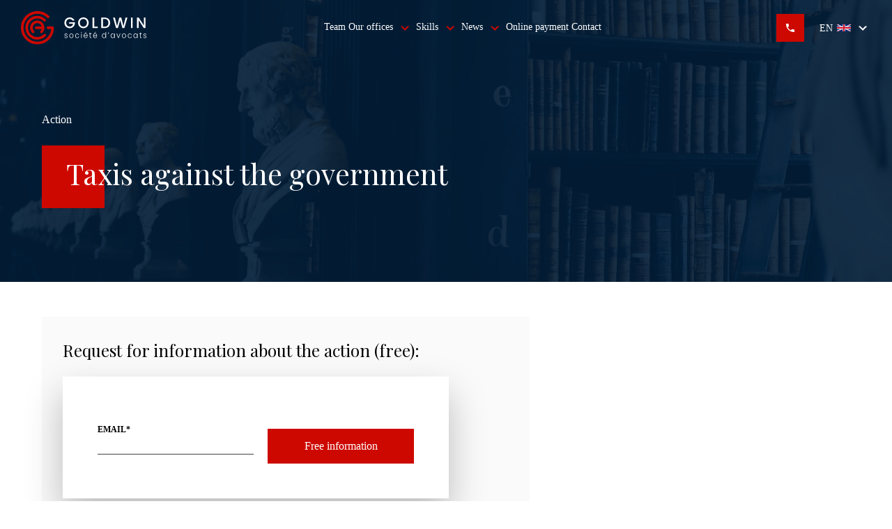

--- FILE ---
content_type: text/html; charset=UTF-8
request_url: https://goldwin-avocats.com/en/action/cab-against-the-state/
body_size: 42959
content:
<!DOCTYPE HTML><html lang="en" class="font-default text-text"><head><script data-no-optimize="1">var litespeed_docref=sessionStorage.getItem("litespeed_docref");litespeed_docref&&(Object.defineProperty(document,"referrer",{get:function(){return litespeed_docref}}),sessionStorage.removeItem("litespeed_docref"));</script> <meta charset="utf-8"><meta name="viewport" content="width=device-width, initial-scale=1"><link rel="apple-touch-icon" sizes="57x57" href="https://goldwin-avocats.com/wp-content/themes/goldwin/icons/apple-icon-57x57.png"><link rel="apple-touch-icon" sizes="60x60" href="https://goldwin-avocats.com/wp-content/themes/goldwin/icons/apple-icon-60x60.png"><link rel="apple-touch-icon" sizes="72x72" href="https://goldwin-avocats.com/wp-content/themes/goldwin/icons/apple-icon-72x72.png"><link rel="apple-touch-icon" sizes="76x76" href="https://goldwin-avocats.com/wp-content/themes/goldwin/icons/apple-icon-76x76.png"><link rel="apple-touch-icon" sizes="114x114" href="https://goldwin-avocats.com/wp-content/themes/goldwin/icons/apple-icon-114x114.png"><link rel="apple-touch-icon" sizes="120x120" href="https://goldwin-avocats.com/wp-content/themes/goldwin/icons/apple-icon-120x120.png"><link rel="apple-touch-icon" sizes="144x144" href="https://goldwin-avocats.com/wp-content/themes/goldwin/icons/apple-icon-144x144.png"><link rel="apple-touch-icon" sizes="152x152" href="https://goldwin-avocats.com/wp-content/themes/goldwin/icons/apple-icon-152x152.png"><link rel="apple-touch-icon" sizes="180x180" href="https://goldwin-avocats.com/wp-content/themes/goldwin/icons/apple-icon-180x180.png"><link rel="icon" type="image/png" sizes="192x192"  href="https://goldwin-avocats.com/wp-content/themes/goldwin/icons/android-icon-192x192.png"><link rel="icon" type="image/png" sizes="32x32" href="https://goldwin-avocats.com/wp-content/themes/goldwin/icons/favicon-32x32.png"><link rel="icon" type="image/png" sizes="96x96" href="https://goldwin-avocats.com/wp-content/themes/goldwin/icons/favicon-96x96.png"><link rel="icon" type="image/png" sizes="16x16" href="https://goldwin-avocats.com/wp-content/themes/goldwin/icons/favicon-16x16.png"><link rel="manifest" href="https://goldwin-avocats.com/wp-content/themes/goldwin/icons/manifest.json"><meta name="msapplication-TileColor" content="#ffffff"><meta name="msapplication-TileImage" content="https://goldwin-avocats.com/wp-content/themes/goldwin/icons/ms-icon-144x144.png"><meta name="theme-color" content="#ffffff"><link rel="preconnect" href="https://fonts.googleapis.com"><link rel="preconnect" href="https://fonts.gstatic.com" crossorigin> <script type="litespeed/javascript">var templateUrl='https://goldwin-avocats.com/wp-content/themes/goldwin'</script>  <script type="litespeed/javascript">window.dataLayer=window.dataLayer||[];function gtag(){dataLayer.push(arguments)}
if(localStorage.getItem('GOLDWIN_COOKIES_accepted2')=='1'){gtag('consent','default',{ad_storage:'granted',analytics_storage:'granted',})}else{gtag('consent','default',{ad_storage:'denied',analytics_storage:'denied',})}(function(w,d,s,l,i){w[l]=w[l]||[];w[l].push({'gtm.start':new Date().getTime(),event:'gtm.js'});var f=d.getElementsByTagName(s)[0],j=d.createElement(s),dl=l!='dataLayer'?'&l='+l:'';j.async=!0;j.src='https://www.googletagmanager.com/gtm.js?id='+i+dl;f.parentNode.insertBefore(j,f)})(window,document,'script','dataLayer','GTM-MMH6PNL')</script>  <script type="litespeed/javascript">!function(f,b,e,v,n,t,s){if(f.fbq)return;n=f.fbq=function(){n.callMethod?n.callMethod.apply(n,arguments):n.queue.push(arguments)};if(!f._fbq)f._fbq=n;n.push=n;n.loaded=!0;n.version='2.0';n.queue=[];t=b.createElement(e);t.async=!0;t.src=v;s=b.getElementsByTagName(e)[0];s.parentNode.insertBefore(t,s)}(window,document,'script','https://connect.facebook.net/en_US/fbevents.js');if(localStorage.getItem('GOLDWIN_COOKIES_accepted2')=='1'){fbq('consent','revoke')}else{fbq('consent','grant')}
fbq('init','406710337516717');fbq('track','PageView')</script> <noscript><img height="1" width="1" style="display:none"
src="https://www.facebook.com/tr?id=406710337516717&ev=PageView&noscript=1"
/></noscript> <script type="application/ld+json">{
    "@context": "https://schema.org",
    "@type": "Organization",
    "url": "https://goldwin-avocats.com/en/",
    "logo": "https://goldwin-avocats.com/wp-content/uploads/2021/07/3O2A3343-992x661.jpg"
  }</script> <meta name='robots' content='index, follow, max-image-preview:large, max-snippet:-1, max-video-preview:-1' /><style>img:is([sizes="auto" i], [sizes^="auto," i]) { contain-intrinsic-size: 3000px 1500px }</style><link rel="preload" href="https://goldwin-avocats.com/wp-content/plugins/rate-my-post/public/css/fonts/ratemypost.ttf" type="font/ttf" as="font" crossorigin="anonymous"><link rel="alternate" href="https://goldwin-avocats.com/fr/actions/taxi-contre-etat/" hreflang="fr" /><link rel="alternate" href="https://goldwin-avocats.com/en/action/cab-against-the-state/" hreflang="en" /><title>Goldwin Avocats leads taxis against the state action</title><meta name="description" content="Taxis against the state action - a major legal fight. GOLDWIN SOCIETE D&#039;AVOCATS defends taxi drivers&#039; rights and interests." /><link rel="canonical" href="https://goldwin-avocats.com/en/action/cab-against-the-state/" /><meta property="og:locale" content="en_GB" /><meta property="og:locale:alternate" content="fr_FR" /><meta property="og:type" content="article" /><meta property="og:title" content="Taxis against the government" /><meta property="og:description" content="Taxis against the state action - a major legal fight. GOLDWIN SOCIETE D&#039;AVOCATS defends taxi drivers&#039; rights and interests." /><meta property="og:url" content="https://goldwin-avocats.com/en/action/cab-against-the-state/" /><meta property="og:site_name" content="GOLDWIN Avocats" /><meta property="article:publisher" content="https://www.facebook.com/goldwinavocats" /><meta property="article:modified_time" content="2025-03-25T08:37:14+00:00" /><meta name="twitter:card" content="summary_large_image" /><meta name="twitter:label1" content="Estimated reading time" /><meta name="twitter:data1" content="2 minutes" /> <script type="application/ld+json" class="yoast-schema-graph">{"@context":"https://schema.org","@graph":[{"@type":"WebPage","@id":"https://goldwin-avocats.com/en/action/cab-against-the-state/","url":"https://goldwin-avocats.com/en/action/cab-against-the-state/","name":"Goldwin Avocats leads taxis against the state action","isPartOf":{"@id":"https://goldwin-avocats.com/en/#website"},"datePublished":"2021-07-26T13:12:52+00:00","dateModified":"2025-03-25T08:37:14+00:00","description":"Taxis against the state action - a major legal fight. GOLDWIN SOCIETE D'AVOCATS defends taxi drivers' rights and interests.","breadcrumb":{"@id":"https://goldwin-avocats.com/en/action/cab-against-the-state/#breadcrumb"},"inLanguage":"en-GB","potentialAction":[{"@type":"ReadAction","target":["https://goldwin-avocats.com/en/action/cab-against-the-state/"]}]},{"@type":"BreadcrumbList","@id":"https://goldwin-avocats.com/en/action/cab-against-the-state/#breadcrumb","itemListElement":[{"@type":"ListItem","position":1,"name":"Home","item":"https://goldwin-avocats.com/en/"},{"@type":"ListItem","position":2,"name":"Actions","item":"https://goldwin-avocats.com/en/action/"},{"@type":"ListItem","position":3,"name":"Taxis against the government"}]},{"@type":"WebSite","@id":"https://goldwin-avocats.com/en/#website","url":"https://goldwin-avocats.com/en/","name":"GOLDWIN Avocats","description":"Cabinet d&#039;avocats à Paris 16ème","publisher":{"@id":"https://goldwin-avocats.com/en/#organization"},"potentialAction":[{"@type":"SearchAction","target":{"@type":"EntryPoint","urlTemplate":"https://goldwin-avocats.com/en/?s={search_term_string}"},"query-input":{"@type":"PropertyValueSpecification","valueRequired":true,"valueName":"search_term_string"}}],"inLanguage":"en-GB"},{"@type":"Organization","@id":"https://goldwin-avocats.com/en/#organization","name":"GOLDWIN SOCIETE D'AVOCATS","url":"https://goldwin-avocats.com/en/","logo":{"@type":"ImageObject","inLanguage":"en-GB","@id":"https://goldwin-avocats.com/en/#/schema/logo/image/","url":"https://goldwin-avocats.com/wp-content/uploads/2021/10/Capture-décran-2021-10-18-à-15.41.03.png","contentUrl":"https://goldwin-avocats.com/wp-content/uploads/2021/10/Capture-décran-2021-10-18-à-15.41.03.png","width":130,"height":136,"caption":"GOLDWIN SOCIETE D'AVOCATS"},"image":{"@id":"https://goldwin-avocats.com/en/#/schema/logo/image/"},"sameAs":["https://www.facebook.com/goldwinavocats","https://www.youtube.com/channel/UCZLxlu4RYSjHj6dvqRslOhA"],"description":"Avocat à Paris 16ème, Cabinet réputé et performant Experts en droit immobilier, droit des affaires, droit social","email":"j.bellaiche@goldwin-avocats.com","telephone":"01 45 33 50 73","legalName":"GOLDWIN SOCIETE D'AVOCATS","foundingDate":"2016-10-25","vatID":"FR66823367834","taxID":"82336783400038"}]}</script> <link rel='dns-prefetch' href='//challenges.cloudflare.com' /><link rel='dns-prefetch' href='//js.stripe.com' /><link rel='dns-prefetch' href='//cdnjs.cloudflare.com' /><link data-optimized="2" rel="stylesheet" href="https://goldwin-avocats.com/wp-content/litespeed/css/7c8d68e6c5c2ea03b251d049068fc268.css?ver=681af" /><style id='rate-my-post-inline-css' type='text/css'>.rmp-widgets-container.rmp-wp-plugin.rmp-main-container {  text-align:left;}
.rmp-widgets-container.rmp-wp-plugin.rmp-main-container {  text-align:left;}</style><style id='classic-theme-styles-inline-css' type='text/css'>/*! This file is auto-generated */
.wp-block-button__link{color:#fff;background-color:#32373c;border-radius:9999px;box-shadow:none;text-decoration:none;padding:calc(.667em + 2px) calc(1.333em + 2px);font-size:1.125em}.wp-block-file__button{background:#32373c;color:#fff;text-decoration:none}</style><style id='global-styles-inline-css' type='text/css'>:root{--wp--preset--aspect-ratio--square: 1;--wp--preset--aspect-ratio--4-3: 4/3;--wp--preset--aspect-ratio--3-4: 3/4;--wp--preset--aspect-ratio--3-2: 3/2;--wp--preset--aspect-ratio--2-3: 2/3;--wp--preset--aspect-ratio--16-9: 16/9;--wp--preset--aspect-ratio--9-16: 9/16;--wp--preset--color--black: #000000;--wp--preset--color--cyan-bluish-gray: #abb8c3;--wp--preset--color--white: #ffffff;--wp--preset--color--pale-pink: #f78da7;--wp--preset--color--vivid-red: #cf2e2e;--wp--preset--color--luminous-vivid-orange: #ff6900;--wp--preset--color--luminous-vivid-amber: #fcb900;--wp--preset--color--light-green-cyan: #7bdcb5;--wp--preset--color--vivid-green-cyan: #00d084;--wp--preset--color--pale-cyan-blue: #8ed1fc;--wp--preset--color--vivid-cyan-blue: #0693e3;--wp--preset--color--vivid-purple: #9b51e0;--wp--preset--gradient--vivid-cyan-blue-to-vivid-purple: linear-gradient(135deg,rgba(6,147,227,1) 0%,rgb(155,81,224) 100%);--wp--preset--gradient--light-green-cyan-to-vivid-green-cyan: linear-gradient(135deg,rgb(122,220,180) 0%,rgb(0,208,130) 100%);--wp--preset--gradient--luminous-vivid-amber-to-luminous-vivid-orange: linear-gradient(135deg,rgba(252,185,0,1) 0%,rgba(255,105,0,1) 100%);--wp--preset--gradient--luminous-vivid-orange-to-vivid-red: linear-gradient(135deg,rgba(255,105,0,1) 0%,rgb(207,46,46) 100%);--wp--preset--gradient--very-light-gray-to-cyan-bluish-gray: linear-gradient(135deg,rgb(238,238,238) 0%,rgb(169,184,195) 100%);--wp--preset--gradient--cool-to-warm-spectrum: linear-gradient(135deg,rgb(74,234,220) 0%,rgb(151,120,209) 20%,rgb(207,42,186) 40%,rgb(238,44,130) 60%,rgb(251,105,98) 80%,rgb(254,248,76) 100%);--wp--preset--gradient--blush-light-purple: linear-gradient(135deg,rgb(255,206,236) 0%,rgb(152,150,240) 100%);--wp--preset--gradient--blush-bordeaux: linear-gradient(135deg,rgb(254,205,165) 0%,rgb(254,45,45) 50%,rgb(107,0,62) 100%);--wp--preset--gradient--luminous-dusk: linear-gradient(135deg,rgb(255,203,112) 0%,rgb(199,81,192) 50%,rgb(65,88,208) 100%);--wp--preset--gradient--pale-ocean: linear-gradient(135deg,rgb(255,245,203) 0%,rgb(182,227,212) 50%,rgb(51,167,181) 100%);--wp--preset--gradient--electric-grass: linear-gradient(135deg,rgb(202,248,128) 0%,rgb(113,206,126) 100%);--wp--preset--gradient--midnight: linear-gradient(135deg,rgb(2,3,129) 0%,rgb(40,116,252) 100%);--wp--preset--font-size--small: 13px;--wp--preset--font-size--medium: 20px;--wp--preset--font-size--large: 36px;--wp--preset--font-size--x-large: 42px;--wp--preset--spacing--20: 0.44rem;--wp--preset--spacing--30: 0.67rem;--wp--preset--spacing--40: 1rem;--wp--preset--spacing--50: 1.5rem;--wp--preset--spacing--60: 2.25rem;--wp--preset--spacing--70: 3.38rem;--wp--preset--spacing--80: 5.06rem;--wp--preset--shadow--natural: 6px 6px 9px rgba(0, 0, 0, 0.2);--wp--preset--shadow--deep: 12px 12px 50px rgba(0, 0, 0, 0.4);--wp--preset--shadow--sharp: 6px 6px 0px rgba(0, 0, 0, 0.2);--wp--preset--shadow--outlined: 6px 6px 0px -3px rgba(255, 255, 255, 1), 6px 6px rgba(0, 0, 0, 1);--wp--preset--shadow--crisp: 6px 6px 0px rgba(0, 0, 0, 1);}:where(.is-layout-flex){gap: 0.5em;}:where(.is-layout-grid){gap: 0.5em;}body .is-layout-flex{display: flex;}.is-layout-flex{flex-wrap: wrap;align-items: center;}.is-layout-flex > :is(*, div){margin: 0;}body .is-layout-grid{display: grid;}.is-layout-grid > :is(*, div){margin: 0;}:where(.wp-block-columns.is-layout-flex){gap: 2em;}:where(.wp-block-columns.is-layout-grid){gap: 2em;}:where(.wp-block-post-template.is-layout-flex){gap: 1.25em;}:where(.wp-block-post-template.is-layout-grid){gap: 1.25em;}.has-black-color{color: var(--wp--preset--color--black) !important;}.has-cyan-bluish-gray-color{color: var(--wp--preset--color--cyan-bluish-gray) !important;}.has-white-color{color: var(--wp--preset--color--white) !important;}.has-pale-pink-color{color: var(--wp--preset--color--pale-pink) !important;}.has-vivid-red-color{color: var(--wp--preset--color--vivid-red) !important;}.has-luminous-vivid-orange-color{color: var(--wp--preset--color--luminous-vivid-orange) !important;}.has-luminous-vivid-amber-color{color: var(--wp--preset--color--luminous-vivid-amber) !important;}.has-light-green-cyan-color{color: var(--wp--preset--color--light-green-cyan) !important;}.has-vivid-green-cyan-color{color: var(--wp--preset--color--vivid-green-cyan) !important;}.has-pale-cyan-blue-color{color: var(--wp--preset--color--pale-cyan-blue) !important;}.has-vivid-cyan-blue-color{color: var(--wp--preset--color--vivid-cyan-blue) !important;}.has-vivid-purple-color{color: var(--wp--preset--color--vivid-purple) !important;}.has-black-background-color{background-color: var(--wp--preset--color--black) !important;}.has-cyan-bluish-gray-background-color{background-color: var(--wp--preset--color--cyan-bluish-gray) !important;}.has-white-background-color{background-color: var(--wp--preset--color--white) !important;}.has-pale-pink-background-color{background-color: var(--wp--preset--color--pale-pink) !important;}.has-vivid-red-background-color{background-color: var(--wp--preset--color--vivid-red) !important;}.has-luminous-vivid-orange-background-color{background-color: var(--wp--preset--color--luminous-vivid-orange) !important;}.has-luminous-vivid-amber-background-color{background-color: var(--wp--preset--color--luminous-vivid-amber) !important;}.has-light-green-cyan-background-color{background-color: var(--wp--preset--color--light-green-cyan) !important;}.has-vivid-green-cyan-background-color{background-color: var(--wp--preset--color--vivid-green-cyan) !important;}.has-pale-cyan-blue-background-color{background-color: var(--wp--preset--color--pale-cyan-blue) !important;}.has-vivid-cyan-blue-background-color{background-color: var(--wp--preset--color--vivid-cyan-blue) !important;}.has-vivid-purple-background-color{background-color: var(--wp--preset--color--vivid-purple) !important;}.has-black-border-color{border-color: var(--wp--preset--color--black) !important;}.has-cyan-bluish-gray-border-color{border-color: var(--wp--preset--color--cyan-bluish-gray) !important;}.has-white-border-color{border-color: var(--wp--preset--color--white) !important;}.has-pale-pink-border-color{border-color: var(--wp--preset--color--pale-pink) !important;}.has-vivid-red-border-color{border-color: var(--wp--preset--color--vivid-red) !important;}.has-luminous-vivid-orange-border-color{border-color: var(--wp--preset--color--luminous-vivid-orange) !important;}.has-luminous-vivid-amber-border-color{border-color: var(--wp--preset--color--luminous-vivid-amber) !important;}.has-light-green-cyan-border-color{border-color: var(--wp--preset--color--light-green-cyan) !important;}.has-vivid-green-cyan-border-color{border-color: var(--wp--preset--color--vivid-green-cyan) !important;}.has-pale-cyan-blue-border-color{border-color: var(--wp--preset--color--pale-cyan-blue) !important;}.has-vivid-cyan-blue-border-color{border-color: var(--wp--preset--color--vivid-cyan-blue) !important;}.has-vivid-purple-border-color{border-color: var(--wp--preset--color--vivid-purple) !important;}.has-vivid-cyan-blue-to-vivid-purple-gradient-background{background: var(--wp--preset--gradient--vivid-cyan-blue-to-vivid-purple) !important;}.has-light-green-cyan-to-vivid-green-cyan-gradient-background{background: var(--wp--preset--gradient--light-green-cyan-to-vivid-green-cyan) !important;}.has-luminous-vivid-amber-to-luminous-vivid-orange-gradient-background{background: var(--wp--preset--gradient--luminous-vivid-amber-to-luminous-vivid-orange) !important;}.has-luminous-vivid-orange-to-vivid-red-gradient-background{background: var(--wp--preset--gradient--luminous-vivid-orange-to-vivid-red) !important;}.has-very-light-gray-to-cyan-bluish-gray-gradient-background{background: var(--wp--preset--gradient--very-light-gray-to-cyan-bluish-gray) !important;}.has-cool-to-warm-spectrum-gradient-background{background: var(--wp--preset--gradient--cool-to-warm-spectrum) !important;}.has-blush-light-purple-gradient-background{background: var(--wp--preset--gradient--blush-light-purple) !important;}.has-blush-bordeaux-gradient-background{background: var(--wp--preset--gradient--blush-bordeaux) !important;}.has-luminous-dusk-gradient-background{background: var(--wp--preset--gradient--luminous-dusk) !important;}.has-pale-ocean-gradient-background{background: var(--wp--preset--gradient--pale-ocean) !important;}.has-electric-grass-gradient-background{background: var(--wp--preset--gradient--electric-grass) !important;}.has-midnight-gradient-background{background: var(--wp--preset--gradient--midnight) !important;}.has-small-font-size{font-size: var(--wp--preset--font-size--small) !important;}.has-medium-font-size{font-size: var(--wp--preset--font-size--medium) !important;}.has-large-font-size{font-size: var(--wp--preset--font-size--large) !important;}.has-x-large-font-size{font-size: var(--wp--preset--font-size--x-large) !important;}
:where(.wp-block-post-template.is-layout-flex){gap: 1.25em;}:where(.wp-block-post-template.is-layout-grid){gap: 1.25em;}
:where(.wp-block-columns.is-layout-flex){gap: 2em;}:where(.wp-block-columns.is-layout-grid){gap: 2em;}
:root :where(.wp-block-pullquote){font-size: 1.5em;line-height: 1.6;}</style><link rel='stylesheet' id='slick-theme-css' href='https://cdnjs.cloudflare.com/ajax/libs/slick-carousel/1.9.0/slick-theme.min.css?ver=4.5.2' type='text/css' media='all' /><link rel='stylesheet' id='slick-css-css' href='https://cdnjs.cloudflare.com/ajax/libs/slick-carousel/1.9.0/slick.min.css?ver=4.5.2' type='text/css' media='all' /><style id='heateor_sss_frontend_css-inline-css' type='text/css'>.heateor_sss_button_instagram span.heateor_sss_svg,a.heateor_sss_instagram span.heateor_sss_svg{background:radial-gradient(circle at 30% 107%,#fdf497 0,#fdf497 5%,#fd5949 45%,#d6249f 60%,#285aeb 90%)}div.heateor_sss_horizontal_sharing a.heateor_sss_button_instagram span{background:transparent!important;}div.heateor_sss_standard_follow_icons_container a.heateor_sss_button_instagram span{background:transparent}.heateor_sss_horizontal_sharing .heateor_sss_svg,.heateor_sss_standard_follow_icons_container .heateor_sss_svg{background-color:transparent!important;background:transparent!important;color:#CD0800;border-width:0px;border-style:solid;border-color:transparent}div.heateor_sss_horizontal_sharing span.heateor_sss_svg svg:hover path:not(.heateor_sss_no_fill),div.heateor_sss_horizontal_sharing span.heateor_sss_svg svg:hover ellipse, div.heateor_sss_horizontal_sharing span.heateor_sss_svg svg:hover circle, div.heateor_sss_horizontal_sharing span.heateor_sss_svg svg:hover polygon, div.heateor_sss_horizontal_sharing span.heateor_sss_svg svg:hover rect:not(.heateor_sss_no_fill){fill:#401140}div.heateor_sss_horizontal_sharing span.heateor_sss_svg svg:hover path.heateor_sss_svg_stroke, div.heateor_sss_horizontal_sharing span.heateor_sss_svg svg:hover rect.heateor_sss_svg_stroke{stroke:#401140}.heateor_sss_horizontal_sharing span.heateor_sss_svg:hover,.heateor_sss_standard_follow_icons_container span.heateor_sss_svg:hover{color:#401140;border-color:transparent;}.heateor_sss_vertical_sharing span.heateor_sss_svg,.heateor_sss_floating_follow_icons_container span.heateor_sss_svg{color:#fff;border-width:0px;border-style:solid;border-color:transparent;}.heateor_sss_vertical_sharing span.heateor_sss_svg:hover,.heateor_sss_floating_follow_icons_container span.heateor_sss_svg:hover{border-color:transparent;}@media screen and (max-width:783px) {.heateor_sss_vertical_sharing{display:none!important}}div.heateor_sss_mobile_footer{display:none;}@media screen and (max-width:783px){div.heateor_sss_bottom_sharing .heateorSssTCBackground{background-color:white}div.heateor_sss_bottom_sharing{width:100%!important;left:0!important;}div.heateor_sss_bottom_sharing a{width:11.111111111111% !important;}div.heateor_sss_bottom_sharing .heateor_sss_svg{width: 100% !important;}div.heateor_sss_bottom_sharing div.heateorSssTotalShareCount{font-size:1em!important;line-height:28px!important}div.heateor_sss_bottom_sharing div.heateorSssTotalShareText{font-size:.7em!important;line-height:0px!important}div.heateor_sss_mobile_footer{display:block;height:40px;}.heateor_sss_bottom_sharing{padding:0!important;display:block!important;width:auto!important;bottom:-2px!important;top: auto!important;}.heateor_sss_bottom_sharing .heateor_sss_square_count{line-height:inherit;}.heateor_sss_bottom_sharing .heateorSssSharingArrow{display:none;}.heateor_sss_bottom_sharing .heateorSssTCBackground{margin-right:1.1em!important}}</style> <script type="litespeed/javascript" data-src="https://goldwin-avocats.com/wp-content/themes/goldwin/vendors/js/jquery.min.js" id="jquery-js"></script> <script id="wp-i18n-js-after" type="litespeed/javascript">wp.i18n.setLocaleData({'text direction\u0004ltr':['ltr']})</script> <script id="contact-form-7-js-before" type="litespeed/javascript">var wpcf7={"api":{"root":"https:\/\/goldwin-avocats.com\/wp-json\/","namespace":"contact-form-7\/v1"},"cached":1}</script> <script type="litespeed/javascript" data-src="https://goldwin-avocats.com/wp-includes/js/jquery/jquery.min.js" id="jquery-core-js"></script> <script id="cf7sa_front_js-js-extra" type="litespeed/javascript">var cf7sa_object={"home_url":"https:\/\/goldwin-avocats.com","ajax_url":"https:\/\/goldwin-avocats.com\/wp-admin\/admin-ajax.php","cf7sa_active":[63751,63682,63636,63592,56571,44229,44165],"cf7sa_stripe":{"63751":"pk_test_51Qoes1AUSewXPpOeIUD2zPaPeKvTdSnKm2o3gOzt6nT0r4MC6JC3ig2sa3lXH8KdmCPlPTyPWa3TTkYHCn0yhl0C00Hf11qrtD","63682":"pk_test_51Qoes1AUSewXPpOeIUD2zPaPeKvTdSnKm2o3gOzt6nT0r4MC6JC3ig2sa3lXH8KdmCPlPTyPWa3TTkYHCn0yhl0C00Hf11qrtD","63636":"pk_test_51Qoes1AUSewXPpOeIUD2zPaPeKvTdSnKm2o3gOzt6nT0r4MC6JC3ig2sa3lXH8KdmCPlPTyPWa3TTkYHCn0yhl0C00Hf11qrtD","63592":"pk_test_51Qoes1AUSewXPpOeIUD2zPaPeKvTdSnKm2o3gOzt6nT0r4MC6JC3ig2sa3lXH8KdmCPlPTyPWa3TTkYHCn0yhl0C00Hf11qrtD","56571":"pk_live_m8EdpS7j8FT7m7GrZRu0xmsQ","44229":"pk_live_m8EdpS7j8FT7m7GrZRu0xmsQ","44165":"pk_test_51Qoes1AUSewXPpOeIUD2zPaPeKvTdSnKm2o3gOzt6nT0r4MC6JC3ig2sa3lXH8KdmCPlPTyPWa3TTkYHCn0yhl0C00Hf11qrtD"},"cf7sa_stripe_style":{"63751":"{\"base\":{\"color\":\"#32325d\",\"fontSmoothing\":\"antialiased\",\"fontSize\":\"16px\"},\"invalid\":{\"color\":\"#fa755a\",\"iconColor\":\"#fa755a\"}}","63682":"{\"base\":{\"color\":\"#32325d\",\"fontSmoothing\":\"antialiased\",\"fontSize\":\"16px\"},\"invalid\":{\"color\":\"#fa755a\",\"iconColor\":\"#fa755a\"}}","63636":"{\"base\":{\"color\":\"#32325d\",\"fontSmoothing\":\"antialiased\",\"fontSize\":\"16px\"},\"invalid\":{\"color\":\"#fa755a\",\"iconColor\":\"#fa755a\"}}","63592":"{\"base\":{\"color\":\"#32325d\",\"fontSmoothing\":\"antialiased\",\"fontSize\":\"16px\"},\"invalid\":{\"color\":\"#fa755a\",\"iconColor\":\"#fa755a\"}}","56571":"{\"base\":{\"color\":\"#32325d\",\"fontSmoothing\":\"antialiased\",\"fontSize\":\"16px\"},\"invalid\":{\"color\":\"#fa755a\",\"iconColor\":\"#fa755a\"}}","44229":"{\"base\":{\"color\":\"#32325d\",\"fontSmoothing\":\"antialiased\",\"fontSize\":\"16px\"},\"invalid\":{\"color\":\"#fa755a\",\"iconColor\":\"#fa755a\"}}","44165":"{\"base\":{\"color\":\"#32325d\",\"fontSmoothing\":\"antialiased\",\"fontSize\":\"16px\"},\"invalid\":{\"color\":\"#fa755a\",\"iconColor\":\"#fa755a\"}}"},"enablePostalCode":""}</script> <script type="litespeed/javascript" data-src="https://js.stripe.com/v3/?ver=3" id="cf7sa_stripe-js"></script> <link rel="https://api.w.org/" href="https://goldwin-avocats.com/wp-json/" /><link rel="alternate" title="oEmbed (JSON)" type="application/json+oembed" href="https://goldwin-avocats.com/wp-json/oembed/1.0/embed?url=https%3A%2F%2Fgoldwin-avocats.com%2Fen%2Faction%2Fcab-against-the-state%2F" /><link rel="alternate" title="oEmbed (XML)" type="text/xml+oembed" href="https://goldwin-avocats.com/wp-json/oembed/1.0/embed?url=https%3A%2F%2Fgoldwin-avocats.com%2Fen%2Faction%2Fcab-against-the-state%2F&#038;format=xml" />
<style type="text/css">body {
    color: #000;
}

.s_accueil .image_video_poster {
    height: 387px;
    width: 100%;
    max-width: 545px;
    display: flex;
    align-items: center;
    justify-content: center;
    background-size: cover;
    background-position: center center;
    background-repeat: no-repeat;
    position: relative;
}

.fondateur_txt {
    padding-right: 110px;
    font-size: 16px;
    z-index: 1;
    position: relative;
}

.formatted-text p {
    position: relative;
    z-index: 1;
/*     font-weight: 400; */
        font-weight: 300;
}

.fondateur_txt .formatted-text p:first-child {
    font-family: 'Playfair Display';
    font-size: 18px;
}

.fondateur_txt .formatted-text p {
    margin-bottom: 0px;
}

.s_accueil .cursor-pointer.text-white.trigger-modal-video-home.mx-auto.w-min {
    width: 100%;
}

.s_accueil .border.border-white.rounded-full.bg-primary {
    background-color: #ffffff00;
    background-image: url('data:image/svg+xml,<svg width="51" height="51" viewBox="0 0 51 51" fill="none" xmlns="http://www.w3.org/2000/svg"><path fill-rule="evenodd" clip-rule="evenodd" d="M25.5 50.7C32.1835 50.7 38.5932 48.045 43.3191 43.3191C48.0451 38.5932 50.7001 32.1834 50.7001 25.5C50.7001 18.8165 48.0451 12.4068 43.3191 7.6809C38.5932 2.95498 32.1835 0.299988 25.5 0.299988C18.8166 0.299988 12.4069 2.95498 7.68096 7.6809C2.95504 12.4068 0.300049 18.8165 0.300049 25.5C0.300049 32.1834 2.95504 38.5932 7.68096 43.3191C12.4069 48.045 18.8166 50.7 25.5 50.7ZM24.0983 16.5792C23.6239 16.2627 23.0725 16.0809 22.5029 16.0532C21.9333 16.0256 21.3668 16.153 20.864 16.4221C20.3612 16.6911 19.9408 17.0916 19.6477 17.5809C19.3547 18.0701 19.2 18.6297 19.2001 19.2V31.8C19.2 32.3703 19.3547 32.9299 19.6477 33.4191C19.9408 33.9084 20.3612 34.3089 20.864 34.5779C21.3668 34.8469 21.9333 34.9744 22.5029 34.9468C23.0725 34.9191 23.6239 34.7373 24.0983 34.4208L33.5483 28.1208C33.9797 27.8331 34.3335 27.4434 34.5781 26.9862C34.8228 26.529 34.9508 26.0185 34.9508 25.5C34.9508 24.9815 34.8228 24.4709 34.5781 24.0138C34.3335 23.5566 33.9797 23.1669 33.5483 22.8792L24.0983 16.5792Z" fill="white"/></svg>');
    background-repeat: no-repeat;
    background-position: center;
    border: none;
    z-index: 1;
}

.txt-svg {
    transform: translateY(36px);
    opacity: 0;
    transition: 0.6s;
}

.s_accueil .cursor-pointer.text-white.trigger-modal-video-home:hover .txt-svg {
    opacity: 1;
}

.s_accueil .image_video_poster:hover:before {
    position: absolute;
    content: "";
    width: 100%;
    height: 100%;
    background: #0a233c82;
    top: 0;
    left: 0;
}

.s_accueil .border.border-white.rounded-full.bg-primary g {
    fill: transparent;
    color: #ffffff;
}

.s_accueil .red-square:before {
    width: 90px;
    height: 90px;
    top: -9px;
    left: -18px;
}

.s_accueil .base-container {
    /*     max-width: 1280px; */
    gap: 0 80px;
    align-items: start;
    z-index: 1;
	padding-right: 0
}

.s01.s_accueil:before {
    position: absolute;
    content: "";
    width: 100%;
    height: 100%;
    background: linear-gradient(279.74deg, rgba(0, 28, 55, .42) -.38%, #001c37 95.42%);
    top: 0;
    left: 0;
    z-index: 1;
}

.s_accueil .lg\:text-56 {
    font-size: 51px;
    /* 	khushbu */
    /*     max-width: 80%; */
    max-width: 482px;
    margin-left: 16px;
}

.sep_video {
    position: absolute;
    width: 100%;
    height: 387px;
    top: 56px;
    right: -56px;
    z-index: 0;
    max-width: 545px;
    border: 1px solid;
    transition: 0.5s;
}

.trigger-modal-video-home:hover .sep_video {
    right: 0;
    top: 0;
    transition: 0.5s;
    right: 0px;
}

.trigger-modal-video-home {
    max-width: 545px;
}

.s_accueil .image_video_poster {
    width: 100%;
    max-width: 100%;
}

.s01.s_accueil .flex-shrink-0.mr-6.relative svg {
    /*     transform: translateX(20px);
    transition: 0.5s; */
}

.s01.s_accueil {
    padding-top: 164px;
	padding-bottom: 96px;
}

.s02_accueil img.absolute {
    width: 100%;
    right: 0;
    left: inherit;
    top: 0;
}

section.relative.text-white.s02_accueil {
    background: none !important;
}

/*
.bg-darkBlue {
    background: none !important;
}*/

.s02_accueil .relative.base-container {
    display: flex;
    max-width: 1512px;
}

.image_ img {
    width: 526px;
    height: 560px;
    object-fit: cover;
	box-shadow: 0px 25px 50px 0px rgba(0, 0, 0, 0.25);
}

.bg-red {
    position: absolute;
    right: -16px;
    bottom: -61px;
}

.s02_accueil .border-l-2.pl-16.py-16.mb-20 {
    padding-left: 47px;
    padding-top: 45px;
    border: none;
    margin-bottom: 17px;
}

.image_ {
    position: relative;
}

.s03_accueil h4 strong {
    font-weight: 500;
}

#swiper-testimonies {
    max-width: 1036px;
    margin: 0 auto;
}
.tax-ability_category #swiper-testimonies {
    max-width: 1116px;
}

.right_faq strong,
.right_faq b {
    font-weight: 500;
}

.left_faq p a {
    font-weight: 700;
}

.left_faq p {
    font-weight: 500;
}

.right_bg_cover div.text-30 {
    margin-bottom: 22px;
}

.right_bg_cover .formatted-text {
    font-size: 14px;
}

/* .font-playfair b, .font-playfair strong {
	font-weight: 700;
} */
.process_cvr {
    background-image: url('https://staging.goldwin-avocats.com/wp-content/uploads/2024/09/image_12.png');
    background-repeat: no-repeat;
    background-size: 52.5% 100%;
}

.contact-form .btn {
    width: 178px;
}

.space-y-4>:not([hidden])~:not([hidden]) {
    margin-top: 7px;
}

footer {
    padding-top: 6rem;
}

.s_oo p {
    z-index: 1;
    display: block;
    height: auto;
    position: relative;
    overflow: hidden;
    padding-bottom: 5px;
    margin-bottom: 0;
    color: #fff;
    transition: max-height 1s ease-in-out;
    padding: 0;
}

.kh_sec2 .ability_category_bloc .thumb-ability-overlay {
    display: flex;
    align-items: center;
    justify-content: center;
}

input[type=submit].wpcf7-submit {
    width: 21rem;
    height: 5rem;
}

.contact-form.contact_page_frm {
    padding-bottom: 20px;
}

.bloc_reg ul,
.bloc_reg ul p {
    color: rgba(0, 28, 55, 1);
    font-weight: 300;
}

.s01 .icon-send-link>.text-send-link {
    font-weight: 300;
}

.s01 .icon-send-link:hover>.text-send-link {
    transform: none;
}

.s01 .icon-send-link>.icon-send-hover {
    transition: all .5s ease-out;
}

.s01 .icon-send-link:hover>.icon-send-hover {
    transform: translate(10px) !important;
}

.arrow_hover_right svg {
    transition: all .5s ease-out;
}

.arrow_hover_right:hover svg {
    transform: translatex(10px);
}

.left_faq a.btn.btn-primary.text-18.tracking-wider:hover {
    background: none;
}

.faq-title svg {
    transition: all .5s ease-out;
}

.faq-title:hover svg {
    transform: rotate(180deg);
}

#swiper-focus .swiper-container,
.right-pro_ .slick-list {
    overflow: initial;
}

.right-pro_ .controls-nav {
    margin-top: 28px;
}

.s_oo .bg-cover:before {
    position: absolute;
    bottom: 0;
    content: '';
    background: linear-gradient(0deg, rgba(0, 0, 0, 0.57) 0%, rgba(0, 0, 0, 0) 100%);
    top: auto;
    height: 30%;
    width: 100%;
    left: 0;
}

.s04_accueil .bg-cover:before {
    position: absolute;
    left: 0;
    width: 100%;
    bottom: 0;
    height: 30%;
    content: '';
    background: linear-gradient(180deg, rgba(0, 0, 0, 0) 0%, rgba(0, 0, 0, 0.66) 100%);
}

footer input,
footer input::placeholder {
    font-size: 18px !important;
    color: rgba(212, 212, 216, 1);
    font-weight: 400;
}

footer .contact-form input[type=email] {
    border-color: rgba(113, 113, 122, 1);
    padding-bottom: 5px;
}

footer .contact-form .btn {
    background-repeat: no-repeat;
    background-position: 86% 52%;
    height: 32px;
    transition: all 0.6s;
}

footer .contact-form .btn:hover {
    background-image: url('data:image/svg+xml,<svg width="13" height="14" viewBox="0 0 13 14" fill="none" xmlns="http://www.w3.org/2000/svg" style=" fill: %23fff; color: %23fff;"><g xmlns="http://www.w3.org/2000/svg" transform="matrix(0 1 -1 0 14 -0)"><path d="M7.21555 1.04164C7.14904 0.908939 7.04691 0.797356 6.92061 0.719376C6.7943 0.641397 6.64879 0.600098 6.50035 0.600098C6.35191 0.600098 6.20639 0.641397 6.08009 0.719376C5.95378 0.797356 5.85166 0.908939 5.78515 1.04164L0.185147 12.2416C0.115662 12.3805 0.0880951 12.5366 0.105808 12.6909C0.123521 12.8451 0.185749 12.9909 0.284901 13.1104C0.384052 13.2299 0.515841 13.318 0.664191 13.3639C0.81254 13.4098 0.971037 13.4115 1.12035 13.3688L5.12035 12.2256C5.28753 12.1778 5.43458 12.0768 5.53923 11.938C5.64388 11.7991 5.70044 11.6299 5.70035 11.456L5.70035 7.79924C5.70035 7.58707 5.78463 7.38359 5.93466 7.23356C6.08469 7.08353 6.28817 6.99924 6.50035 6.99924C6.71252 6.99924 6.916 7.08353 7.06603 7.23356C7.21606 7.38359 7.30035 7.58707 7.30035 7.79924L7.30035 11.456C7.30025 11.6299 7.35681 11.7991 7.46146 11.938C7.56612 12.0768 7.71317 12.1778 7.88035 12.2256L11.8803 13.368C12.0296 13.4108 12.1881 13.4092 12.3364 13.3634C12.4848 13.3176 12.6166 13.2297 12.7159 13.1102C12.8151 12.9908 12.8774 12.8451 12.8953 12.6909C12.9131 12.5367 12.8857 12.3806 12.8163 12.2416L7.21635 1.04164H7.21555Z" fill="currentColor"></path></g></svg>');
    text-indent: -30px;
}

section.relative.s03_accueil .col-6.s03_accueil_img {
	width: fit-content;
    box-shadow: 0px 25px 50px 0px rgba(0, 0, 0, 0.25);
	max-width: calc(100% - 25px);
}

section.team_section_1 {
    padding-bottom: 42px;
}
a.header_phone {
    font-weight: 600;
    letter-spacing: 0;
    border-radius: 0;
    padding: 5px 28px;
    height: 50px;
    max-width: 184px;
    text-align: center;
    transition: all 0.5s;
    position: relative;
    width: auto;
}
.header_phone svg {
    width: 16px;
    height: 16px;
    opacity: 0;
    transition: all 0.5s;
    position: absolute;
    right: 12px;
	display: none;
}
a.header_phone:hover svg {
    opacity: 1;
}
.page-template-template-team .base-container {
	max-width: 1156px;
}

.team_section_1 button.btn.trigger-modal-callback:hover {
    background-color: #0c1d31;
    color: #fff;
    transition: all 0.5s;
}

.team_section_1 .flex.flex-wrap.md\:flex-nowrap.items-center {
    gap: 0 10px;
    transform: scale(0.9);
    transform-origin: left;
}

.team_section_1 .flex.flex-col.items-start {
    border-left: 1px solid #fff;
    padding-left: 15px;
	height: 64px;
    justify-content: center;
}
.team_section_1 a.btn.btn-primary svg,
.team_section_1 a.btn.btn-primary.text-18.tracking-wider span.font-playfair {
	transition: all 0.5s;
}
.team_section_1 a.btn.btn-primary:hover svg {
    transform: translateX(-8px);
}
.team_section_1 a.btn.btn-primary:hover svg,
.team_section_1 a.btn.btn-primary.text-18.tracking-wider:hover span.font-playfair {
    transition: all 0.5s;
}
.team_section_1 a.btn.btn-primary.text-18.tracking-wider:hover span.font-playfair {
	padding-left: 20px;
	width: auto;
}
.tracking_team {
	height: 64px;
}
.red_bg_bloc p {
	margin-bottom: 0;
}
.k .footer_contact_block_khu {
	width: 200px;
	padding-right: 17px;
}
.k .footer_contact_block_khu .icon-send-link:hover>.text-send-link {
    transform: translateX(-12px);
}
.k .footer_contact_block_khu .icon-send-hover svg {
	width: 16px;
}
.k .footer_contact_block_khu .icon-send-link:hover>.text-send-link {
    transform: translateX(-13px);
}
.footer_contact_block_khu_cvr .opacity-90 {
	opacity: 0.96;
}
.k .footer_contact_block_khu .icon-send-link>.text-send-link {
	transition: all 0.5s;
}
.k .footer_contact_arrow_khu.trigger-modal-callback .icon-send-hover {
/* 	left: 18px; */
	opacity:0;
	transition: all 0.5s;
}
.k .footer_contact_arrow_khu_h.icon-send-link > .text-send-link {
    transform: translateX(-5%);
}
.k .footer_contact_arrow_khu_h.trigger-modal-callback .icon-send-hover,
.k .footer_contact_arrow_khu.trigger-modal-callback:hover .icon-send-hover {
	opacity: 1;
}
.k .footer_contact_arrow_khu_h.icon-send-link > .icon-send-hover svg {
	transform: rotate(-90deg);
	transition: all 0.5s;
}
.k .footer_contact_arrow_khu_h.icon-send-link:hover > .icon-send-hover svg {
	transform: rotate(0deg);
}
.depart .col-6 > img {
	height: 100%;
    object-fit: cover;
}
.depart .col-6:nth-child(2) {
	padding-top: 98px;
	padding-bottom: 98px;
	align-content: center;
}
.bloc_reg ul {
	padding-left: 4px;
}

.section_before_cabinets .bg-darkBlue {
	background: rgba(0, 28, 55, 0.72);
}

input.wpcf7-form-control.wpcf7-submit {
    background-image: url(data:image/svg+xml,<svg width="13" height="14" viewBox="0 0 13 14" fill="none" xmlns="http://www.w3.org/2000/svg" style=" fill: %23fff; color: %23fff;"><g xmlns="http://www.w3.org/2000/svg" transform="matrix(0 1 -1 0 14 -0)"><path d="M7.21555 1.04164C7.14904 0.908939 7.04691 0.797356 6.92061 0.719376C6.7943 0.641397 6.64879 0.600098 6.50035 0.600098C6.35191 0.600098 6.20639 0.641397 6.08009 0.719376C5.95378 0.797356 5.85166 0.908939 5.78515 1.04164L0.185147 12.2416C0.115662 12.3805 0.0880951 12.5366 0.105808 12.6909C0.123521 12.8451 0.185749 12.9909 0.284901 13.1104C0.384052 13.2299 0.515841 13.318 0.664191 13.3639C0.81254 13.4098 0.971037 13.4115 1.12035 13.3688L5.12035 12.2256C5.28753 12.1778 5.43458 12.0768 5.53923 11.938C5.64388 11.7991 5.70044 11.6299 5.70035 11.456L5.70035 7.79924C5.70035 7.58707 5.78463 7.38359 5.93466 7.23356C6.08469 7.08353 6.28817 6.99924 6.50035 6.99924C6.71252 6.99924 6.916 7.08353 7.06603 7.23356C7.21606 7.38359 7.30035 7.58707 7.30035 7.79924L7.30035 11.456C7.30025 11.6299 7.35681 11.7991 7.46146 11.938C7.56612 12.0768 7.71317 12.1778 7.88035 12.2256L11.8803 13.368C12.0296 13.4108 12.1881 13.4092 12.3364 13.3634C12.4848 13.3176 12.6166 13.2297 12.7159 13.1102C12.8151 12.9908 12.8774 12.8451 12.8953 12.6909C12.9131 12.5367 12.8857 12.3806 12.8163 12.2416L7.21635 1.04164H7.21555Z" fill="currentColor"></path></g></svg>);
    background-repeat: no-repeat;
    background-position: 86% 52%;
	transition: all 0.5s;
}
input.wpcf7-form-control.wpcf7-submit:hover {
    text-indent: -30px;
}
.contact_tt_khu {
	max-width: 510px;
}
.contact-form-left button.btn.trigger-modal-callback {
	transition: all 0.5s;
}
.contact-form-left button.btn.trigger-modal-callback:hover {
	text-indent: -20px;
}
.contact_tracking_wider_khu {
	width: 211px;
    padding-left: 16px;
    padding-right: 16px;
}
.contact_tracking_wider_khu .items-start {
	font-size: 16px;
}
a.contact_tracking_wider_khu.btn.btn-primary.text-18.tracking-wider:hover span.font-playfair {
	width: auto;
}
.kh_taxonomy_btn:hover .icon-send-hover {
	transform: translateX(10px) !important;
}
.kh_sec1 {
/*     min-height: 570px !important; */
	min-height: 200px !important;
}
.s01 button.flex.items-center.icon-send-link.btn.trigger-modal-callback.text-white.kh_taxonomy_btn {
	border: 1px solid !important;
    text-transform: uppercase !important;
    font-weight: 500;
    width: auto;
	height: 48px;
	transition: all 0.5s;
	padding-right: 18px;
    gap: 0 22px;
	margin-left: 70px;
}
.s01 button.flex.items-center.icon-send-link.btn.trigger-modal-callback.text-white.kh_taxonomy_btn:hover {
	border: none !important;
}
.kh_taxonomy_btn.icon-send-link:hover > .text-send-link {
	transform: translatex(-14px);
}
.kh_sec2 .cateogory_contenu {
	top: -112px;
}
.tax-ability_category .relative.equipes {
	padding-left: 28px;
	padding-right: 28px;
}
.tax-ability_category .team .team-member-card {
	margin-bottom: 32px;
}
.tax-ability_category .team-member-card:hover .team-member-card-image a {
	transform: translateY(0) scale(1.1);
}
.tax-ability_category .left_abyility .team-member-card:hover p {
	color: rgba(205, 8, 0, 1) !important;
}
.tax-ability_category .ability_category_bloc .text-14 {
	padding-left: 16px;
}
.tax-ability_category .ability_category_bloc .relative {
	transition: all 0.5s;
}
.tax-ability_category .competence {
	padding-top: 62px;
	transition: all 0.5s;
}
.tax-ability_category .ability_category_bloc .relative .font-poppins.text-14 {
	padding-left: 16px;
	padding-right: 8px;
}
.tax-ability_category .ability_category_bloc .relative:hover .font-poppins.text-14 {
    padding-left: 24px;
    padding-right: 0;
}
section.relative.section.service .block_service > p {
	padding-bottom: 8px;
}
.tax-ability_category .footer_contact_block_khu_cvr {
	max-width: 1152px;
}
.block_service .descri h2,
.block_service .descri h3,
.desci_abi h2,
.desci_abi h3 {
	margin-top: 0;
	margin-bottom: 35px;
}
.tax-ability_category .reste_video_texte h2 {
	margin-top: 0;
	margin-bottom: 24px;
}
.tax-ability_category .reste_video_texte p,
.tax-ability_category .reste_video_texte li,
.desci_abi p
{
	margin-bottom: 24px;
}
.accordion .tab {
    border-bottom: 1px solid #e4e4e7;
}
.accordion .tab:hover {
	border-color: #c60800;
}
section.accordion .tab_open label.tab__label {
    font-size: 20px;
    font-family: 'Playfair Display';
    font-weight: 400;
    padding-bottom: 30px;
}
section.accordion .tab_open .tab__label::after,
section.accordion .tab_open .tab__label:hover::after {
	background-image: url('https://staging.goldwin-avocats.com/wp-content/uploads/2024/10/minus.svg');
	transform: none;
}
.right_content_ability {
	max-width: 100%;
}
.single-team_member .base-container {
    max-width: 1156px;
}
.block_tights:before {
    position: absolute;
    content: '';
    left: 0;
    top: 0;
    height: 100%;
    background: rgba(255, 255, 255, 0.93);
    right: 0;
}
.block_tights > div {
	position: relative;
}
.collab_2in_khu .block_tights .collab_2form_khu {
	margin-top: 32px;
}
.collab_2in_khu .block_tights .formatted-text:not(.formatted-list) ul li:before {
	left: -20px;
}
.block_tights .formatted-text ul li {
    margin-top: 0 !important;
    margin-bottom: 8px !important;
}
.collab_2 .steam2_left_khu .bot_bloc h3 {
    margin-bottom: 16px !important;
}
.custom_ul {
    padding-left: 32px;
    padding-right: 32px;
}
.custom_ul h3 span {
    margin-right: 16px;
}
.custom_ul .formatted-text:not(.formatted-list) ul li:before {
	left: -25px;
}
.collab_2in_khu .custom_ul .formatted-text ul li {
	margin-top: 0 !important;
	margin-bottom: 17px !important;
}
.contact-form div {
	max-width: 100%;
}
#modal-callback .wp-caption,
#modal-callback .wp-caption img {
	margin-bottom: 15px;
}
.contact-form input[type=text] {
	-webkit-appearance: none;
	border-radius:0;
}
.s08_accueil .swiper-slide h2 {
	margin-top: 16px;
}
.s08_accueil h3.text-primary.font-medium.text-16 {
	color: rgba(252, 16, 6, 1);
}
.s08_accueil .block.mb-12 {
	margin-bottom: 32px;
}
.so3_left_d p.text-primary.font-medium.pb-4 {
	font-size: 16px;
}
section.relative.section.proces {
	background: rgba(255,255,255,0.5);
}
.left_faq h3 p {
	font-weight: 400;
}
.bloc_bor p {
	font-weight: 300;
}
.page-template-template-contact footer {
	border-top: none;
}
.bg-darkBlue86 {
	background-color: rgb(7 39 69);
}
.content-thumb-ability {
	overflow: hidden;
}
.content-thumb-ability p {
    font-size: 16px;
    margin-top: 20px;
    max-height: 100%;
    overflow: hidden;
    line-height: 1.5;
    font-family: 'poppins';
    font-weight: 300;
}
.ability_cover_khu {
    margin-bottom: 24rem;
}
.image_video_poster_cat_cover {
	width:100%;
	max-width: 100% !important;
	box-shadow: 0px 17.55px 35.1px 0px rgba(0, 0, 0, 0.25);
}
.image_video_poster_cat {
    min-height: 200px;
    display: flex;
    align-items: center;
    background-size: cover;
}
.image_video_poster_cat > div {
	background-image: url('data:image/svg+xml,<svg width="51" height="51" viewBox="0 0 51 51" fill="none" xmlns="http://www.w3.org/2000/svg"><path fill-rule="evenodd" clip-rule="evenodd" d="M25.5 50.7C32.1835 50.7 38.5932 48.045 43.3191 43.3191C48.0451 38.5932 50.7001 32.1834 50.7001 25.5C50.7001 18.8165 48.0451 12.4068 43.3191 7.6809C38.5932 2.95498 32.1835 0.299988 25.5 0.299988C18.8166 0.299988 12.4069 2.95498 7.68096 7.6809C2.95504 12.4068 0.300049 18.8165 0.300049 25.5C0.300049 32.1834 2.95504 38.5932 7.68096 43.3191C12.4069 48.045 18.8166 50.7 25.5 50.7ZM24.0983 16.5792C23.6239 16.2627 23.0725 16.0809 22.5029 16.0532C21.9333 16.0256 21.3668 16.153 20.864 16.4221C20.3612 16.6911 19.9408 17.0916 19.6477 17.5809C19.3547 18.0701 19.2 18.6297 19.2001 19.2V31.8C19.2 32.3703 19.3547 32.9299 19.6477 33.4191C19.9408 33.9084 20.3612 34.3089 20.864 34.5779C21.3668 34.8469 21.9333 34.9744 22.5029 34.9468C23.0725 34.9191 23.6239 34.7373 24.0983 34.4208L33.5483 28.1208C33.9797 27.8331 34.3335 27.4434 34.5781 26.9862C34.8228 26.529 34.9508 26.0185 34.9508 25.5C34.9508 24.9815 34.8228 24.4709 34.5781 24.0138C34.3335 23.5566 33.9797 23.1669 33.5483 22.8792L24.0983 16.5792Z" fill="white"/></svg>');
    background-repeat: no-repeat;
    background-position: center;
	position: relative;
}
.image_video_poster_cat:before {
    position: absolute;
    left: 0;
    right: 0;
    bottom: 0;
    top: 0;
    content: '';
    background: rgba(0, 28, 55, 0.33);   
	transition: 0.6s;
}
.image_video_poster_cat_cover:hover .image_video_poster_cat:before {
	background: #052039d6;
}
.image_video_poster_cat_cover:hover .txt-svg {
	opacity: 1;
}
@media(min-width:991px) {
	.nouvelle_anim a {
		transition: all 0.5s;
	}
	.nouvelle_anim:hover a {
		transform: translateY(-10px) scale(1.05);
	}
	.block_service .descri {
		padding-bottom: 96px;
	}
	.right_s04 .flex.flex-col.items-start {
		font-size: 26px;
	}
	.s04_accueil .arrow_hover_right {
		margin-top: -10px;
	}
	.s02_accueil:after {
		content: 'Scroll';
		position: absolute;
		top: -72px;
		margin: 0 auto;
		left: 0;
		right: 0;
		font-family: "Playfair Display";
		font-style: italic;
		font-size: 14px;
		line-height: 21px;
		color: #fff;
		z-index: 1;
		width: 37px;
		font-weight: 400;
	}
	.single-team_member .team_section_1 .red-square.-little:before {
		left: -16px;
        top: -12px;
	}
	.tax-ability_category .s01 a.btn.btn-primary.text-18.tracking-wider {
/* 		width: 270px; */
	}
	.h-headerHeight .language-selector {
		padding-left: 2px;
	}
	.kh_sec2 {
		padding-left: 20px;
		padding-right: 20px;
	}
    /*
	Hover effects start
	*/
    section.relative.s03_accueil .col-6.so3_left_d {
        width: 55%;
    }

    .block_service {
        padding: 0 50px;
    }

    .s_oo p {
        max-height: 0px;
    }

    .s_oo:hover p {
        max-height: 50px;
    }

    .h_logo {
        max-width: 180px;
    }

    header {
        max-width: 1380px;
        margin: 0 auto;
    }

    .flefts {
        padding-left: 25px;
    }

    footer .base-container {
        max-width: 1296px;
        grid-template-columns: 32% calc(25% - 15px) calc(15% - 15px) calc(28% - 15px);
    }

    .image_ {
        position: relative;
        left: 50px;
        top: 10px;
    }
}

.bg-red .border {
    max-width: 456px;
    min-height: 281px;
    display: flex;
    align-items: center;
    padding: 40px;
    background-color: #cd0800db;
    font-family: 'Playfair Display';
    font-size: 26px;
    text-align: left;
    color: #fff;
    border: none;
    padding-left: 14px;
    padding-right: 35px;
}

.bg-red .text-greyBorder {
    position: absolute;
    left: 59px;
    margin-top: -10px;
    opacity: 0.5;
    z-index: 0;
}

.bg-red svg {
    transform: scale(1.4);
    position: relative;
    left: -25px;
	opacity: 0.53;
}

.image_ img {
    margin: 0 auto;
}

.s02_accueil .formatted-text {
    padding-left: 22%;
}

@media(min-width:991px) {
    .s02_accueil .formatted-text {
        padding-right: 35px;
    }

}

.image_:before {
    position: absolute;
    content: "";
    width: 100%;
    height: 433px;
    background: #001C37;
    left: -310px;
    bottom: 10px;
    z-index: -1;
}

.bg-red .text-26 {
    margin-bottom: 40px;
    z-index: 1;
    position: relative;
    font-size: 26px;
    font-style: italic;
}

.s03_accueil .base-container.d-flex {
    display: flex;
    flex-direction: row-reverse;
    /* 	khushbu */
    /*     max-width: 1512px;
    padding: 1% 0%; */
    max-width: 100%;
    align-items: center;
    justify-content: left;
}

.flex.bloc_gauche .bg-veryLightGrey {
    padding: 48px !important;
    padding-right: 96px !important;

}

.s03_accueil .base-container.d-flex img {
    max-width: 100%;
    position: relative;
    box-shadow: 48px 48px 0px 1px #041d36;
    transition: 0.4s;
	margin-left: 0;
}

.s03_accueil .base-container.d-flex img:hover {
    /*     box-shadow: none;
    transition: 0.8s; */
}

span.block-bleu {
    position: absolute;
    width: 100%;
    height: 90%;
    /* 	khushbu */
    /*     box-shadow: 0px 25px 50px 0px rgba(0, 0, 0, 0.25); */
    background-color: #fff;
    display: block;
    width: 570px;
    margin-top: 0;
    top: 8px;
    left: 18px;
    z-index: -1;
	max-width: 100%;
}

section.relative.pt-28.pb-80.s02_accueil {
    background: linear-gradient(180deg, rgba(255, 255, 255, 85%) 0%, #FFFFFF 82.04%);
}

.s02_accueil img.absolute {
    z-index: -1;
}

.s02_accueil .relative.base-container {
    z-index: 1;
}

section.relative.s03_accueil .col-6 {
    position: relative;
    width: 50%;
}

section.relative.s03_accueil {
    padding-top: 45px;
    padding-bottom: 56px;
}

.s02_accueil a.btn.btn-primary.text-18,
.s03_accueil a.btn.btn-primary.text-18 {
    background-color: transparent;
    /* 	khushbu */
    /*     color: #071f38; */
    color: #000;
    width: fit-content;
    border: 1px solid #071f38;
    padding: 0 65px 0 35px;
    background-image: url('data:image/svg+xml,<svg width="7" height="12" viewBox="0 0 7 12" fill="none" xmlns="http://www.w3.org/2000/svg" style=""><path d="M1 1.3335L5.66667 6.00016L1 10.6668" stroke="white" stroke-width="1.5" stroke-linecap="round" stroke-linejoin="round" style=" stroke: %23071f38;"></path></svg>');
    background-repeat: no-repeat;
    background-position: calc(100% - 35px);
    /*     padding-right: 60px; */
    transition: 0.5s;
    font-weight: 500;
}

.s03_accueil a.btn.btn-primary.text-18 {
    /* 	background-position: 86%; margin-top: 20px !important; */
}

.s02_accueil a.btn.btn-primary.text-18:hover,
.s03_accueil a.btn.btn-primary.text-18:hover {
    background-position: calc(100% - 25px);
    padding-left: 25px;
    padding-right: 75px;
    background-image: url('data:image/svg+xml,<svg width="7" height="12" viewBox="0 0 7 12" fill="none" xmlns="http://www.w3.org/2000/svg" style=""><path d="M1 1.3335L5.66667 6.00016L1 10.6668" stroke="white" stroke-width="1.5" stroke-linecap="round" stroke-linejoin="round"></path></svg>');
    background-color: #061f39;
    color: #fff;
}

.s01 button.flex.items-center.icon-send-link.btn.trigger-modal-callback.text-white {
    border: none !important;
    text-transform: inherit !important;
    font-weight: lighter;
}

.s01 button.flex.items-center.icon-send-link.btn.trigger-modal-callback.text-white {
    border: none !important;
    text-transform: inherit !important;
    font-weight: lighter;
    background-color: transparent;
}

.s04_accueil .base-container.relative {
    /*     max-width: 1380px; */
    padding: 0;
}

.left_s04 {
    max-width: 730px;
}

.left_s04 h3 {
    margin-bottom: 17px;
}

.head_s04.flex {
    justify-content: space-between;
}

.right_s04 a {
    color: black;
    background: transparent;
    font-size: 26px;
    width: fit-content;
    padding: 0;
}

.right_s04 path {
    stroke: black;
}

.right_s04 .flex.flex-col.items-start {
    padding-left: 16px;
    border-left: 1px solid rgba(0, 0, 0, 0.5);
    margin-left: 15px;
    padding-top: 8px;
    padding-bottom: 8px;
}

.right_s04 a.btn.btn-primary.text-18.tracking-wider:hover span.font-playfair {
    width: fit-content;
}

section.relative.s05_accueil {
    min-height: 627px;
}

.s05_accueil img.absolute {
    height: 100%;
    object-fit: cover;
    object-position: top;
}

div#next-testimonies,
div#prev-testimonies {
    display: none;
}

div#pagination-testimonies span {
    margin-right: 15px;
}

span.swiper-pagination-bullet.swiper-pagination-bullet-active {
    position: relative;
}

span.swiper-pagination-bullet.swiper-pagination-bullet-active:before {
    position: absolute;
    content: "";
    width: 25px;
    height: 25px;
    top: -9px;
    left: -9px;
    border-radius: 100%;
    border: 1px solid #fff;
}

div#pagination-testimonies {
    margin-top: 0;
    padding-bottom: 30px;
    padding-top: 30px;
}

.left_faq {
    background-color: #FFF1F2;
    /* 	khushbu */
    /*     padding: 36px;
    width: 440px; */
    padding: 48px;
    width: 367px;
    margin-right: 0px;
    box-shadow: 32px 32px 0px 0px #041c34;
}

.flex.faq-title {
    border-left: none !important;
    border-right: none !important;
    border-top: none !important;
    padding-left: 0 !important;
    margin-top: 0 !important;
}

section.relative.s07_accueil svg g {
    background-color: transparent;
}

.s07_accueil .right_s04 a {
    font-size: 18px;
    margin-top: 25px;
}

.s07_accueil h3.text-24.font-playfair {
    margin-bottom: 25px;
}

.s07_accueil .right_faq {
    /* 	khushbu */
    /*     width: 80%; */
    width: calc(100% - 367px);
    padding-left: 66px;
}

.right_bg_cover {
    color: #fff;
    padding: 64px;
    box-shadow: 0px 25px 50px 0px #00000040;
    margin-left: 0 !important;
    background-image: url(https://staging.goldwin-avocats.com/wp-content/uploads/2021/07/20200114Photo-1-Droit-Commercial-scaled.jpeg);
    background-size: cover;
    background-position: center center;
    background-repeat: no-repeat;
    position: relative;
}

.s_accueil button.flex.items-center.icon-send-link.btn.trigger-modal-callback.text-white:hover {
    background: #031c3600 !important;
    border-color: #031c3600 !important;
}

.s09_accueil .swiper-slide {
    align-items: center;
}

.right_bg_cover:before {
    position: absolute;
    content: "";
    width: 100%;
    height: 100%;
    background: #cd0800;
    left: 0;
    top: 0;
    opacity: 0.87;
}

.right_bg_cover div {
    position: relative;
    z-index: 1;
    margin-bottom: 0;
}

.s09_accueil a.mt-20.flex.items-center {
    /* 	khushbu */
    /*     margin-top: 0 !important; */
    margin-top: 18px !important;
    color: #fff !important;
    position: relative;
}

.s09_accueil .h-px.w-16.bg-white.mr-12.text-14.font-workSans {
    display: none;
}


.right_bg_cover {
    display: flex;
    flex-direction: column;
    gap: 25px 0px;
}

.s09_accueil svg {
    color: #fff;
}

.s09_accueil .mt-20 svg {
    background-color: transparent;
    margin-left: 15px;
}

.right_bg_cover {
    color: #fff;
    padding: 64px;
    box-shadow: 0px 25px 50px 0px #00000040;
    margin-left: 0 !important;
    background-image: url(https://staging.goldwin-avocats.com/wp-content/uploads/2021/07/20200114Photo-1-Droit-Commercial-scaled.jpeg);
    background-size: cover;
    background-position: center center;
    background-repeat: no-repeat;
    position: relative;
}

.s09_accueil .swiper-slide {
    align-items: center;
}

.right_bg_cover:before {
    position: absolute;
    content: "";
    width: 100%;
    height: 100%;
    background: #cd0800;
    left: 0;
    top: 0;
    opacity: 0.8;
}

.right_bg_cover div {
    position: relative;
    z-index: 1;
    margin-bottom: 0;
}

.s09_accueil a.mt-20.flex.items-center {
    margin-top: 18px !important;
    color: #fff !important;
    position: relative;
}

.s09_accueil .h-px.w-16.bg-white.mr-12.text-14.font-workSans {
    display: none;
}


.right_bg_cover {
    display: flex;
    flex-direction: column;
    gap: 25px 0px;
}

.s09_accueil svg {
    color: #fff;
}

section.relative.s09_accueil {
    margin-top: -247px;
}

.s08_accueil {
    padding-bottom: 33rem;
}

.s09_accueil div#pagination-focus span {
    position: relative;
    background-color: rgba(0, 0, 0, 0.5) !important;
}

.s09_accueil div#pagination-focus span.swiper-pagination-bullet-active {
    background-color: rgba(0, 0, 0, 1) !important;
}

.s09_accueil div#pagination-focus {
    height: 22px;
}

section.relative.s09_accueil {
    padding-bottom: 96px;
}

.s09_accueil span.swiper-pagination-bullet.swiper-pagination-bullet-active:before {
    border-color: #041b32;
}

#swipes a.relative.thumb-ability {
    height: 370px;
}

#swipes .bg-cover.bg-no-repeat.bg-center.relative {
    height: 370px;
    display: flex;
    padding: 45px;
    flex-direction: column;
    justify-content: end;
}

.link_ab {
    color: #fff;
    position: relative;
    font-family: 'Poppins';
    font-size: 17px;
    text-align: left;
    display: block;
    width: 100%;
    padding-left: 39px;
    transform: translateY(100px);
    z-index: 2;
    transition: 1s;
}

#swipes .font-playfair.text-24.text-white.transition-all.duration-300.line-clamp-3 {
    width: fit-content;
    padding-bottom: 20px;
    transform: translateY(50px);
    z-index: 2;
    transition: 1s;
}

@media(min-width:992px) {
	section.team_section_1.team2 {
		padding-top: 37px;
	}
	section.team_section_11 {
		padding-top: 149px;
	}
	.kh_sec2 .img_vid {
		position: relative;
		box-shadow: 0px 17.55px 35.1px 0px rgba(0, 0, 0, 0.25);
	}
	section.relative.pt-28.pb-80.s02_accueil {
		padding-bottom: 100px;
	}
	.kh_sec2 .right_ability {
		width: calc(100% - 424px);
	}
	.kh_sec1 h1 {
		font-size: 48px;
		margin-bottom: 38px;
		margin-left: 24px;
	}
	.image_eq {
		margin-top: 38px;
	}
    .slick-slide.slick-active[data-slick-index="2"] {
        /* 	  khushbu */
        /*     width: 840px !important; */
    }
	.kh_sec2 .cateogory_contenu {
		gap: 0 64px;
	}
	.steam1_left_khu {
		width: 356px;
		margin-right: 0;
	}
	.steam1_khu {
		gap: 98px;
	}
	.steam1_right_khu {
		width: calc(100% - 454px);
	}
	.collab_1 .px-4 .flex.items-center:not(:first-child) {
		margin-bottom: 24px;
		margin-top: 24px;
	}
	.collab_2in_khu {
		gap: 96px;
	}
	.block_tights {
		width: 340px;
	}
	.process_cvr section.relative.section.proces {
		padding-top: 92px;
		padding-bottom: 92px;
	}
	.cat_page .process_cvr section.relative.section.proces {
		padding-top: 48px;
		padding-bottom: 48px;
	}
}

#swipes .slick-list.draggable {
    overflow: visible;
}

#swipes .flex-grow.overflow-hidden {
    overflow: visible !important;
    width: 100%;
}

#swipes .controls-nav {
    margin-top: -10px;
}

.head_s04.flex {
    max-width: 1173px;
}

.right_s04 a {
    padding: 5px 18px 5px 10px !important;
    font-size: 26px;
    letter-spacing: 0;
}

#swipes .block {
    margin-top: 5rem;
}

.link_ab::before {
    position: absolute;
    content: "";
    width: 25px;
    height: 1px;
    background: #fff;
    left: 0;
    top: 12px;
}

#swipes a.relative.thumb-ability:hover .font-playfair.text-24.text-white.transition-all.duration-300.line-clamp-3,
#swipes a.relative.thumb-ability:hover .link_ab {
    transform: translateY(0px);
}

#swipes a.relative.thumb-ability:before {
    position: absolute;
    content: "";
    width: 100%;
    /*     height: 0%; */
    bottom: 0;
    left: 0;
    background: #00427a00;
    z-index: 1;
    transition: 1s;
}

#swipes a.relative.thumb-ability:hover:before {
    height: 100%;
    background: rgb(0 66 122 / 85%);
}

span.nav-prev_.slick-arrow rect,
span.nav-next_.slick-arrow:hover rect,
span.nav-prev.slick-arrow rect,
span.nav-next.slick-arrow:hover rect,
span.nav-prev rect,
span.nav-next rect,
#prev-focus svg rect,
#next-focus svg:hover rect {
    fill: #7b0500;
}

span.nav-next_.slick-arrow rect,
span.nav-prev_.slick-arrow:hover rect,
span.nav-next.slick-arrow rect,
span.nav-prev.slick-arrow:hover rect,
span.nav-next rect,
span.nav-prev rect,
#prev-focus svg:hover rect,
#next-focus svg rect {
    fill: #c60800;
}


#swipes .slick-slide {
    margin-right: 40px !important;
}

#swipes .slick-track {
    flex-wrap: nowrap !important;
    display: flex;
}

.s-slide.s_oo {
    max-width: inherit !important;
}

.s-slide.s_oo .bg-center {
    width: 395px;
    height: 370px;
}

.s_oo a {
    box-shadow: 0px 25px 50px 0px rgba(0, 0, 0, 0.25);
    display: block;
}

.s_oo .bg-center.bg-no-repeat.bg-cover {
    height: 344px;
    width: 395px;
    display: flex;
    align-items: end;
    justify-content: end;
    flex-direction: column;
    color: #fff;
    gap: 0px 0;
    padding: 20px !important;
}

.s_oo span.daye_r {
    display: block;
    width: 100%;
    position: relative;
    height: auto;
    padding-bottom: 10px;
}

.s_oo h2.font-playfair.text-18 {
    display: block;
    width: 100%;
    position: relative;
    height: auto;
}

.s08_accueil .base-container,
.s09_accueil .base-container {
    /* 	khushbu */
    /*     max-width: 1380px; */
}

.left_faq {
    position: sticky;
    top: 0;
}

.right_bg_cover {
    min-width: 670px;
}

.s05_accueil .formatted-text.text-center.text-20 {
    margin-top: 10px;
}

.s05_accueil .flex.space-x-4.justify-center {
    margin-top: 50px;
    gap: 0 10px;
    /* 	khushbu */
    /*     margin-left: -28px; */
}

.s05_accueil .font-playfair.text-center.text-20 {
    margin-top: 49px;
}

div#pagination-testimonies {
    margin-top: -18px;
    gap: 0 30px;
}

.s05_accueil img.absolute {
    object-fit: cover;
    object-position: center;
}

.s05_accueil .absolute.inset-0.bg-darkBlue.opacity-90 {
    background: rgba(0, 28, 55, 0.56);
}

section.relative.text-white.py-40.s05_accueil {
    padding-top: 100px;
    padding-bottom: 70px;
}

.s07_accueil .base-container {
    padding: 0;
    max-width: 1060px;
}

section.relative.s07_accueil {
    padding-top: 120px;
    padding-bottom: 120px;
}

p.text-primary.font-medium.pb-4 {
    margin-top: 5px;
    padding-bottom: 0;
}

.s07_accueil h3.text-24.font-playfair {
    margin-bottom: 44px;
}

.s07_accueil .right_s04 a {
    margin-top: 50px;
    padding: 0 !important;
    font-size: 24px !important;
}

.s07_accueil .right_faq {
    /*     width: 90%; */
    padding-left: 90px;
    padding-top: 0px;
}

.flex.faq-title {
    /*   max-width: 80%; */
    margin-left: 7px;
    padding-top: 0;
    padding-bottom: 13px;
    margin-top: 5px !important;
    padding-right: 0;
}

.right_faq h4.text-16.pb-12 p {
    font-weight: 400;
}

.right_faq h4.text-16.pb-12 {
    /*   max-width: 80%; */
    padding-left: 4px;
    font-size: 18px;
    padding-top: 2px;
}

.right_faq h4.text-16.pb-12 p {
    font-weight: 400;
}

.right_faq .flex-grow.mr-4.text-16 {
    font-size: 18px;
    margin-top: 10px;
}


.right_faq .text-primary.flex.justify-center.items-center.w-12.h-12.flex-shrink-0 {
    margin-top: 19px;
}

.swi a.btn.btn-transparent-on-white.w-120.flex-shrink-0.md\:ml-12.font-workSans {
    margin-left: 0px !important;
    margin-top: -10px;
    text-indent: 0;
    padding-right: 5px;
    padding-left: 0px;
}

section.relative.pb-40.s04_accueil {
    padding-bottom: 60px;
}

.swi .block.mb-12 {
    max-width: 1173px;
}

.s08_accueil h3.text-32.font-playfair {
    font-size: 36px;
}

.s08_accueil .block.mb-12 {
    max-width: 1173px;
}

.s08_accueil .bg-cover {
    padding: 0;
    height: 238px;
    margin-bottom: 0;
    max-width: 365px;
}

.s08_accueil h3.text-primary.font-medium.text-16 {
    margin-top: 24px;
}

.s08_accueil .swiper-slide {
    max-width: 365px;
    height: auto;
    display: flex;
    flex-direction: column;
}

.s08_accueil .swiper-slide a {
    max-width: 100%;
    margin-bottom: 0;
}

.s08_accueil a.mt-20.flex.items-center {
    /* 	khushbu */
    /*     margin-top: 30px; */
    margin-top: auto;
    padding-top: 24px;
}

.s08_accueil .md\:grid.hidden.gap-12.md\:grid-cols-2.lg\:grid-cols-3 {
    display: flex;
}

.s08_accueil .base-container,
.s09_accueil .base-container {
    /* 	khushbu */
    /*     max-width: 1210px; */
    /*     margin: 0 auto; */
}

.s09_accueil .base-container {
    max-width: 1200px;
    margin: 0 auto;
}

div#swiper-focus img {
    height: 305px;
    object-fit: cover;
}

span.nav-prev_:hover rect,
span.nav-prev:hover rect {
    fill: #c60800;
}

span.nav-next_ svg {
    background: #c60800;
}

span.nav-next_:hover svg,
span.nav-next:hover svg {
    background: #7b0500;
}

span.nav-next_.slick-arrow,
span.nav-prev_.slick-arrow {
    background: transparent !important;
}

.flex.faq-title:hover {
    border-color: #c60800;
    border-radius: 0;
}

.s08_accueil img.absolute.inset-0.object-cover.object-center.w-full.h-full {
    z-index: -1;
}

.s08_accueil a.btn.btn-transparent-on-white.w-120.flex-shrink-0.md\:ml-12.font-workSans.desk__ {
    color: #000;
}

.s08_accueil a.mt-20.flex.items-center {
    color: #000;
}

.process {
    align-items: start;
}



@media(max-width:1680px) {
    .s_accueil .base-container {
        /*   max-width: 1280px; */
    }

    .sep_video {
        right: -56px;
    }

    section.relative.pt-28.pb-80.s02_accueil:before {
        left: -33px;
    }

    .s02_accueil .lg\:w-1\/3 {
        width: 50%;
    }

    .s03_accueil .base-container.d-flex img {
        margin-left: -20px;
    }

    span.block-bleu {
        margin-left: 30px;
    }
}


@media(min-width:992px) {
    div#swipes {
        overflow-x: hidden;
    }

    .s04_accueil .base-container.relative {
        width: 100%;
        /* 	khushbu */
        /*     padding-left: calc(25% - 206px);
    max-width: 1512px;
    padding: 0px 0 0px 11%; */
        padding-left: calc((100% - 1160px)/2);
        max-width: 100%;
    }

    section.relative.section.proces {
        padding: 27px 0 114px 20px;
        /*     max-width: 1920px;  */
        margin: 0 auto;
        max-width: 100%;
/*         padding-left: calc((100% - 1160px)/2); */
    }
	
	.tax-ability_category section.relative.section.proces {
/* 		padding-left: calc((100% - 1080px)/2); */
	}

    .left-pro {
        width: 50%;
        min-width: 320px;
        padding-right: 35px;
    }

    section.relative.pt-28.md\:pb-52.pb-12.s08_accueil {
        padding-top: 100px;
    }

    .left-pro {
        padding-top: 0;
        align-self: baseline;
    }

    .left-pro h2.font-playfair.text-30.pb-20 {
        padding-bottom: 30px;
    }

    .s03_accueil .base-container.d-flex .col-6:first-child {
        position: relative;
        top: -90px;
        left: -85px;
        z-index: 1;
        /*box-shadow: 0px 25px 50px 0px rgba(0, 0, 0, 0.25);
    background-color: #fff;*/
    }

    .flex.bloc_gauche {
        /* 	khushbu */
        /*   padding-right: 70px; */
        position: relative;
        /*         left: 135px; */
        top: 12px;
    }

    .right-pro_ .slick-slide {
        /* 	khushbu */
        /*     min-width: 395px; */
        width: 395px;
        max-width: 100%;
        margin-right: 40px;
    }

    section.relative.section.proces::before {
        top: -40px;
        height: 632px;
        background-size: cover !important;
        background-position: 50% 100% !important;
        width: 795px;
    }

}

@media (max-width: 1512px) and (min-width:1280px) {
    .s04_accueil .base-container.relative {
        /*         width: 100%; */
        /* 		khushbu */
        /*         padding-left: calc(31% - 332px);
        max-width: 1512px; */

    }

    .s03_accueil .base-container.d-flex .col-6:first-child {
        left: -30px;
    }

    span.block-bleu {
        margin-left: 0;
    }
}

@media(max-width:1366px) {
    .s03_accueil .base-container.d-flex {
        max-width: 1140px;
    }

    .s04_accueil .base-container.relative {
        max-width: 1140px;
    }

    .s08_accueil .base-container,
    .s09_accueil .base-container {
        /* 	khushbu */
        /*   max-width: 1140px; */
    }

    .right_bg_cover {
        min-width: 450px;
    }

    section.relative.section.proces::before {
        background-size: 50% 100% !important;
    }

    .head_s04.flex {
        max-width: 1173px;
    }

    .swi .block.mb-12 {
        max-width: 100%;
    }

    .s08_accueil .md\:grid.hidden.gap-12.md\:grid-cols-2.lg\:grid-cols-3 {
        gap: 0 0px;
    }

    .s08_accueil .md\:grid.hidden.gap-12.md\:grid-cols-2.lg\:grid-cols-3 .swiper-slide {
        transform: scale(0.9);
        transform-origin: left;
    }
}

@media(max-width:1200px) {
    .s03_accueil .base-container.d-flex {
        max-width: 992px;
    }

    .s04_accueil .base-container.relative {
        max-width: 992px;
    }

    .s08_accueil .base-container,
    .s09_accueil .base-container {
        max-width: 992px;
    }

    .left_s04 {
        max-width: 70%;
    }

    .s_accueil a.btn.btn-primary.text-18.tracking-wider {
        justify-content: start;
    }

    .right_bg_cover {
        min-width: 100%;
    }

    .bg-red .text-26 {
        font-size: 16px;
    }

    .bg-red .border {
        padding: 25px;
        border: none !important;
    }

    .bg-red .text-greyBorder {
        transform: scale(0.7);
        transform-origin: left;
    }

    .image_ img {
        width: 88%;
    }

    .image_:before {
        width: 100%;
    }

}

.slick-track {
    flex-wrap: nowrap;
    display: flex;
}

@media(max-width:1024px) {
    .sep_video {
        display: none;
    }

    .head_s04.flex {
        flex-direction: column;
        gap: 20px 0;
    }

    .right-pro_ {
        width: 100%;
    }
}

@media(max-width:991px) {
    #swipes .block {
        max-width: 84%;
    }

    .s01.s_accueil {
        padding-top: 125px;
    }

    #swipes a.btn.btn-transparent-on-white.w-120.flex-shrink-0.md\:ml-12.font-workSans {
        margin-left: 0 !important;
        margin-top: -11px;
    }

    #swipes .mr-8.text-18 {
        font-size: 18px;
    }

    .left_faq {
        position: relative;
        top: 0;
    }

    .s02_accueil .lg\:w-1\/2.text-center.image_,
    .s02_accueil .lg\:w-1\/3 {
        width: 100%;
    }

    .s02_accueil .relative.base-container {
        flex-direction: column-reverse;
        gap: 50px 0;
    }

    .bg-red .border {
        max-width: 100%;
        position: relative;
    }

    .bg-red {
        position: relative;
        bottom: 0;
    }

    .s02_accueil .formatted-text {
        padding-left: 0;
    }

    .s03_accueil .base-container.d-flex {
        flex-direction: column-reverse;
        max-width: 100%;
    }

    section.relative.s03_accueil .col-6 {
        width: 100%;
    }

    section.relative.s03_accueil {
        padding-top: 0;
    }

    .relative.pt-28.pb-80.s02_accueil {
        padding-bottom: 0 !important;
    }

    .s03_accueil .base-container.d-flex img {
/*         max-width: 80%; */
        margin: 0 auto;
		box-shadow: 25.52px 25.52px 0px 0px rgba(0, 28, 55, 1);
    }

    .s04_accueil .base-container.relative {
        max-width: 100%;
        padding: 0 15px;
    }

    .right_s04,
    span.block-bleu {
        display: none;
    }

    .left_faq {
        width: 90%;
        margin: 0 auto;
        margin-bottom: 55px;
    }

    .s07_accueil .right_faq {
        width: 100%;
    }

    .s09_accueil .swiper-slide {
        display: flex;
        flex-direction: column-reverse;
        gap: 0;
    }

    .s09_accueil .lg\:w-1\/2.mt-12.lg\:mt-0 {
        margin-top: 0;
    }
}

@media (max-width: 1160px) and (min-width:992px) {
	.s_accueil .base-container {
		padding-right: 20px;
	}
	.s01 a.btn.btn-primary.text-18.tracking-wider {
		padding-right: 0;
	}
	.s07_accueil .base-container,
	section.relative.before_before_cabinet {
		padding-left: 20px;
		padding-right: 20px;
	}
	.sep_video {
        display: none;
    }
	.team_section_1 .w-7\/12.lg\:relative.lg\:-top-80 {
		left: 0 !important;
	}
	.h-headerHeight {
		padding-left: 20px;
		padding-right: 20px;
	}
	.header-nav-link {
		margin-left: 6px;
	}
	.h_logo {
		max-width: 150px;
	}
	a.header_phone {
		padding: 5px;
	}
	/*kkipad*/
}
@media(max-width:991px) {
	.tax-ability_category section.relative.text-white.s01 {
		padding-bottom: 100px;
	}
	.fondateur_txt .formatted-text p {
		margin-bottom: 16px;
	}
	.fondateur_txt .formatted-text p:first-child {
		margin-bottom: 32px;
	}
	.process_cvr {
		background-size: cover;
	}
	section.relative.section.proces {
		padding-left: 0;
		padding-right: 0;
	}
	.team2 button.btn.trigger-modal-callback {
		width: auto;
	}
	.formatted-text.red_bg_bloc {
        max-width: calc(100% - 30px) !important;
    }
	.bordred_tt {
		margin-left: 15px;
		margin-right: 15px;
	}
	.home .base-container,
	.page-template-template-team .base-container,
	.page-template-template-contact .base-container {
		padding-left: 15px;
		padding-right: 15px;
	}
	.footer_contact_block_image_khu {
		max-width: calc(100% - 40px);
		margin: 0 auto;
	}
	.footer_contact_block_khu_btn_cvr {
		justify-content: center;
		flex-direction: column;
	}
	.contact-form textarea {
		height: 135px;
	}
	section.relative.section_before_cabinets {
		padding-top: 56px !important;
		padding-bottom: 282px !important;
	}
	.depart .col-6:nth-child(2) {
		padding-top: 0;
		padding-bottom: 0;
	}
	.contact-form-left .trigger-modal-callback {
/* 		margin-top: 25px; */
		width: 200px;
	}
	.contact-form-left_tc {
		gap: 25px;
	}
	.image_eq {
		margin-top: 12px;
	}
	.kh_sec1 .w-full.px-4 {
		padding-left: 15px;
		padding-right: 15px;
	}
	.kh_sec2 .right_content_ability {
        width: 100%;
        padding: 0 15px;
/*         background: #fff1f0; */
        margin-top: 0;
        display: inline-block;
    }
	.kh_sec2 .cateogory_contenu {
		top: 0;
	}
	.kh_sec2 .img_vid {
		margin-top: -112px;
	}
	.desci_abi {
		padding-left: 15px;
		padding-right: 15px;
	}
	.tax-ability_category .relative.equipes {
		padding-left: 28px;
		padding-right: 28px;
		width: 100%;
	}
	.kh_sec2 .team .team-member-card-content {
		width: calc(100% - 130px);
	}
	.kh_sec2 .team .overflow-hidden.team-member-card-image.relative {
        width: 90px;
    }
	.kh_sec2 .reltive.competence {
        width: calc(100% - 30px);
    }
	section.relative.section.service {
        padding: 32px 15px !important;
    }
	.block_service {
		padding-left: 0 !important;
	}
	.block_service h2 {
		font-size: 20px;
	}
	.block_service .descri .formatted-text p:last-child {
		margin-bottom: 200px !important;
	}
	section.accordion {
        padding: 0 15px 20px 15px !important;
        top: 0 !important;
        width: calc(100% - 30px);
        margin-top: -200px !important;
        margin-bottom: 110px !important;
    }
	section.accordion h2 {
		font-size: 24px !important;
		padding-bottom: 18px !important;
		padding-top: 18px !important;
	}
	.kh_sectest {
		padding-top: 48px;
		padding-bottom: 48px;
	}
	.steam1_right_khu {
		padding-left: 15px;
		padding-right: 15px;
	}
	.single-team_member .team_section_1 .red-square.-little:before {
		left: -15px;
	}
	.single-team_member .collab_2 .base-container {
		padding-left: 0;
		padding-right: 0;
	}
	#modal-callback .contact-form {
		box-shadow: none;
		width: 554px;
		padding: 50px;
		max-width: 100%;
		padding-left: 0;
		padding-right: 0;
		background: none;
		padding-top: 0;
		padding-bottom: 0;
	}
	.s02_accueil .relative.base-container {
        padding: 0;
    }
	.image_ img {
        max-width: 75%;
    }
	.fondateur_txt {
        padding: 0 20px;
    }
	section.relative.s09_accueil {
        /*background-image: url(https://staging.goldwin-avocats.com/wp-content/uploads/2024/09/fond_confiance.jpeg);*/
        padding-top: 65px;
        padding-bottom: 65px;
        position: relative;
    }
	.s02_accueil .text-41.font-playfair.mb-12 {
        font-size: 24px;
        margin-bottom: 15px;
    }

    .s02_accueil .border-l-2.pl-16.py-16.mb-20 {
        margin-bottom: 10px;
        padding-left: 2rem;
        padding-bottom: 16px;
        padding-top: 1px;
    }

    .relative.pt-28.pb-80.s02_accueil {
        padding-top: 20px;
    }

    .s02_accueil a.btn.btn-primary.text-18,
    .s03_accueil a.btn.btn-primary.text-18 {
/*         font-size: 16px; */
        height: auto;
        padding-top: 10px;
        padding-bottom: 10px;
    }
	.s02_accueil .border-l-2.pl-16.py-16.mb-20 {
        border-left: 1px solid;
    }

    .s02_accueil .text-32.font-playfair.mb-12 {
        font-size: 26px;
        margin-bottom: 15px;
    }

    .s02_accueil .formatted-text {
        font-size: 16px;
    }
	.s_accueil a.btn.btn-primary.text-18.tracking-wider {
        transform: none;
        width: fit-content;
    }

    .s_accueil .btn .flex.flex-col.items-start {
        font-size: 22px;
    }

    .bg-red .text-26 {
        font-size: 22px;
    }

    .s_accueil .text-18 {
        font-size: 22px;
    }


    .s02_accueil .lg\:w-1\/3 {
        padding: 0 20px;
    }
	.image_:before {
        bottom: 100px;
		height: 168px;
		left: 0;
    }
    
	.image_ img {
        position: relative;
        height: 349px;
        object-fit: cover;
        top: 70px;
    }
	.bg-red,
    .bg-red .border {
        min-height: 188px;
        height: auto;
    }

    .bg-red {
        min-height: 188px;
        position: relative;
        top: 0;
    }
	.bg-red .border {
        max-width: 100%;
        left: 0;
        margin-left: 0;
    }

    .bg-red {
        right: 0;
        background-size: cover;
    }
	.bg-red {
        max-width: 90%;
        margin: 0 auto;
    }
    .bg-red .text-26 {
        margin-bottom: 15px;
    }
    .bg-red .border {
        padding: 0;
    }
	.s_oo a {
        margin-right: 20px;
    }

    section.relative.section.proces {
        padding-left: 0;
        padding-right: 0;
    }

    section.relative.section.proces .controls-nav {
        padding-left: 15px;
		bottom: 40px;
    }

    section.relative.section.proces .left-pro {
        padding-left: 15px;
        padding-right: 15px;
    }

    section.relative.section.proces .right-pro_ {
        padding-left: 15px;
    }
	.left-pro {
        margin-bottom: 30px;
    }
    .left-pro h2 {
        padding-bottom: 15px;
        font-size: 24px;
    }
	section.relative.s07_accueil {
        display: none;
    }
	/*kipad*/
}
@media(max-width:620px) {
	.sep_video {
        display: block;
        bottom: -30px;
        top: inherit;
        width: 310px;
        height: 33%;
        right: 20px;
    }
    /*
.s_accueil .cursor-pointer.text-white.trigger-modal-video-home:hover .sep_video{
    display:none;
}*/
    /*
section.relative.s09_accueil:before {
    position: absolute;
    content: "";
    width: 100%;
    height: 100%;
    top: 0;
    left: 0;
    background: #001c37d9;
}*/

    .s09_accueil div#pagination-focus span {
        background-color: #fff !important;
    }

    .s09_accueil span.swiper-pagination-bullet.swiper-pagination-bullet-active:before {
        border-color: #fff;
    }

    section.relative.s05_accueil {
        min-height: auto;
        padding-top: 35px;
        padding-bottom: 25px;
    }

    .controls-nav {
        justify-content: start;
        margin-left: 20px;
        margin-top: 40px;
    }

    .s_oo .bg-center.bg-no-repeat.bg-cover {
        height: 218px;
    }

    .s_oo a {
        margin-bottom: 80px;
    }

    .right-pro .slick-slide {
        margin-right: 20px !important;
    }

    .s_accueil .lg\:text-56 {
        font-size: 30px;
    }

    .s_accueil .red-square::before {
        height: 66px;
        width: 66px;
		left: -15px;
    }

    .s_accueil .lg\:text-24.text-20.font-playfair.mb-24.lg\:ml-14.ml-6 {
        font-size: 16px;
    }

    .s_accueil .btn .flex.flex-col.items-start {
        font-size: 20px;
    }

    .s_accueil a.btn.btn-primary.text-18.tracking-wider {
        text-align: left;
    }

    .s_accueil button.flex.items-center.icon-send-link.btn.trigger-modal-callback.text-white {
        margin-left: 0;
        padding-left: 0;
    }

    .s_accueil .icon-send-link>.text-send-link {
        padding-left: 0;
    }

    .s_accueil .image_video_poster {
/* 		khushbu */
/*         max-width: 326px; */
		max-width: calc(100% - 30px);
        margin: 0;
        height: 231px;
    }

    

    .text-32.font-playfair.mb-12 {
        font-size: 24px;
    }

    .text-24.font-playfair.mb-12 {
        font-size: 18px;
    }

    .formatted-text {
        font-size: 14px;
    }

    .left_s04 h3 {
        font-size: 24px;
    }

    .text-left.text-18 p {
        font-size: 16px !important;
    }

    .left_s04 {
        padding: 25px;
    }

    #swipes .block {
        display: none;
    }

    #swipes .slick-slide {
        margin-right: 0 !important;
    }

    #swipes .bg-cover.bg-no-repeat.bg-center.relative {
        width: 100%;
    }

    .flex.bloc_gauche .bg-veryLightGrey {
        padding: 10px !important;
    }

    .flex.bloc_gauche {
        margin-bottom: 25px;
    }

    .s03_accueil .base-container.d-flex img {
        box-shadow: 25.52px 25.52px 0px 0px rgba(0, 28, 55, 1);
    }

    .left_faq {
        width: 100%;
        box-shadow: none;
		margin-bottom: 0;
        padding: 20px;
    }

    .s07_accueil .relative {
        padding: 0;
    }

    .s07_accueil .right_faq {
        padding: 20px;
    }

    .s08_accueil {
        background: #f5f5f5;
    }

    .s08_accueil .absolute.inset-0.object-cover.object-center.w-full.h-full {
        display: none;
    }

    .s08_accueil .btn.btn-transparent-on-white {
        text-align: left !important;
        padding: 0;
        width: 100%;
        display: flex;
        align-content: start;
        justify-content: start;
    }

    .s08_accueil .text-32.font-playfair {
        font-size: 24px;
    }

    .right_bg_cover {
        padding: 20px;
    }

    .right_bg_cover .font-playfair.text-30.mb-16 {
        font-size: 24px;
    }

    .formatted-text.mb-16 p {
        font-size: 14px !important;
    }

    .s08_accueil .base-container,
    .s09_accueil .base-container {
        max-width: 100%;
    }

    section.relative.s09_accueil {
        margin: 0 auto;
    }

    .s08_accueil {
        padding-bottom: 4rem;
    }

    section.relative.section.proces {
        padding: 20px;
    }

    .s02_accueil a.btn.btn-primary.text-18,
    .s03_accueil a.btn.btn-primary.text-18 {
        margin-top: 15px;
    }
    .process p {
        font-size: 16px;
    }
	.s01 button.flex.items-center.icon-send-link.btn.trigger-modal-callback.text-white {
		margin-left: 0 !important;
	}
	.home section.relative.text-white.s01 {
		padding-bottom: 65px;
	}
	
	.bg-red .space-x-12>:not([hidden])~:not([hidden]) {
		margin-left: 3rem;
		margin-right: 3rem;
	}
	.s03_accueil h3 {
		margin-top: 5px;
	}
	.s03_accueil h3,
	.s05_accueil h3 {
		font-size: 20px;
	}
	.s03_accueil p.text-primary.font-medium.pb-4 {
		font-size: 16px;
	}
	.s03_accueil .base-container.d-flex {
		align-items: baseline;
		gap: 13px;
	}
	.swipe_media {
		display: flex;
		flex-direction: column;
		gap: 25px;
		margin-bottom: 5px;
	}
	.right_bg_cover {
		gap: 0;
	}
	.process .slick-track {
		padding-bottom: 70px;
	}
		
	/*kmobile*/
}

.s_oo .bg-center.bg-no-repeat.bg-cover {
    width: 100%;
}

.s_oo a {
    /* transform: scale(0.95);
    transform-origin: left;*/
}

.right_s04 a:hover {

    text-align: center !important;
    /*     transition: all .2s !important; */
}

.right_s04 a {
    height: auto;
    transition: all 0.6s;
}

.right_s04 a span.font-playfair.text-16 {
    transition: 0.5s;
	font-weight: 400;
}

.right_s04 a:hover span.font-playfair.text-16 {
    width: 100%;
    text-align: center;
    display: block;
    transform: translateX(15px);

}

.right_s04 a svg {
    transition: 0.5s;
}

.right_s04 a:hover svg {
    transform: translateX(15px);
}

.s_accueil .text-18.font-poppins.ml-6 {
    font-weight: 300;
    padding-right: 20px;
    /* 	khushbu */
    /*     max-width: 80%;
    margin-left: 18px; */
    max-width: 482px;
    margin-left: 0;
    margin-top: 36px;
    margin-bottom: 47px;
}

.fweight_400,
.fweight_400 p {
    font-weight: 400;
}

.fweight_300,
.fweight_300 p {
    font-weight: 300;
}
@media(min-width:1600px) {
	.process_cvr {
		background-size: 52.5% auto;
	}
}
@media(min-width:1220px) {
	a.header_phone {
		width: 184px;
	}
	a.header_phone svg {
		display: block;
	}
	a.header_phone:hover {
		text-indent: -12px;
	}
    section.relative.s03_accueil .col-6.so3_left_d {
        padding-left: calc((100vw - 1220px) / 2);
    }
	.tax-ability_category section.relative.section.proces {
        padding-left: calc((100% - 1080px) / 2);
    }
	section.relative.section.proces {
        padding-left: calc((100% - 1160px)/2);
    }
	.kh_sec2 {
		padding-left: 0;
		padding-right: 0;
	}
	.s01.s_accueil {
		min-height: 686px;
	}	
}

@media(min-width:991px) {
	.cat_page .s01 {
		padding-top: 146px;
		padding-bottom: 132px;
	}
	.kh_sec1 > div {
		padding-top: 0;
	}
/* 	.kh_sec1 > div {
		padding-top: 146px;
		padding-bottom: 132px;
	} */
    .s_accueil .cursor-pointer.text-white.trigger-modal-video-home.mx-auto.w-min {
        position: relative;
        top: -14px;
        /* 	  khushbu */
        /*     left: -37px; */
        right: 0;
        left: auto;
    }

    section.relative.pt-28.pb-80.s02_accueil:before {
        position: absolute;
        content: "";
        width: 1px;
        height: 293px;
        /*     background: linear-gradient(180deg, #fff, #fff, #000, #000, #000); */
        background: linear-gradient(180deg, #fff 0px, #fff 41px, #000 41px, #000 219px);
        margin: 0 auto;
        left: -1px;
        right: 0;
        top: -41px;
        z-index: 1;
    }

    .right_bg_cover {
        box-shadow: 0px 25px 50px 0px rgba(0, 0, 0, 0.25);
        min-width: 574px;
        min-height: 388px;
        gap: 0;
        /* 	khushbu */
        /*     left: -97px; */
        left: -14px;
        /*     top: 24px; */
    }

    div#pagination-focus {
        margin-top: 51px;
        gap: 0 30px;
    }

    .s09_accueil .swiper-slide {
        align-items: center;
        justify-content: center;
        display: flex;
        padding-left: 14px;
        margin-top: 10px;
    }

    .s03_accueil h3.text-32.font-playfair.mb-12 {
        margin-bottom: 32px;
        letter-spacing: -1px;
        margin-top: 5px;
    }

    .s03_accueil h4.text-24.font-playfair.mb-12 {
        font-family: 'Poppins';
        font-size: 18px;
        margin-top: 42px;
    }

    .s03_accueil a.btn.btn-primary.text-18 {
        min-width: 245px;
        margin-top: 16px;
    }

    .s03_accueil .base-container.d-flex img {
        max-width: 570px;
/* 		khushbu */
/*         margin-top: 6px;
        margin-left: 18px; */
		margin-top: 0;
		margin-left: 0;
        height: 398px;
        object-fit: cover;
    }

    .flex.bloc_gauche .formatted-text {
        padding-right: 25px;
    }

    .s01.s_accueil .btn .flex.flex-col.items-start {
        font-size: 24px;
    }

    .s02_accueil .formatted-text {
        display: flex;
        flex-direction: column;
        gap: 18px 0;
    }

    .s01.s_accueil button.flex.items-center.icon-send-link.btn.trigger-modal-callback.text-white {
        margin-left: 0;
    }
}

.s08_accueil .md\:grid.hidden.gap-12.md\:grid-cols-2.lg\:grid-cols-3 {
    flex-wrap: wrap;
}

@media(max-width:620px) {

    .left_s04 {
        padding: 0;
        text-align: left;
        border: none;
    }

    .left_s04 h3,
    .left_s04 p {
        text-align: left;
    }

    .left_s04 h3 {
        font-size: 20px;
        margin-bottom: 18px;
        margin-top: 20px;
    }

    .right_s04 {
        display: block;
    }

    h3.font-playfair.text-32.mb-20.text-center {
        font-size: 24px;
    }

    #swipes .block {
        display: block;
        flex-direction: column;
    }

    #swipes a.btn.btn-transparent-on-white.w-120.flex-shrink-0.md\:ml-12.font-workSans {
        width: 100%;
        text-align: left;
        padding: 0;
        max-width: 100%;
        display: flex;
        align-items: center;
        justify-content: start;
        position: relative;
        top: -10px;
    }

    .controls-nav {
        position: relative;
        margin-left: 0;
    }

    section.relative.pb-40.s04_accueil {
        padding-bottom: 0px;
    }

    .flex-grow.mr-4.text-18 {
        font-size: 16px;
    }

    section.relative.section.proces::before {
        background-size: 100% !important;
    }

    .swiper-container_medua h3.text-primary.font-medium.text-16 {
        display: none;
    }

    .swiper-container_medua .swiper-slide {
        display: flex;
        align-items: start;
        gap: 0 20px;
		flex-direction: row;
    }

    .swiper-container_medua .bg-cover {
        width: 80px;
        height: 112px;
    }

    .swiper-container_medua h2.text-20.font-playfair.mt-8 {
        font-size: 18px;
        margin-top: 0;
    }

    .desk__ {
        display: none !important;
    }

    a#_media {
        display: flex !important;
    }

    .s01.s_accueil {
        padding-top: 125px;
		padding-bottom: 96px;
    }

    .s_accueil .text-18 {
        margin-bottom: 10px;
        font-size: 18px;
        margin-left: 0px;
    }

    .s_accueil .lg\:text-56 {
        font-size: 35px;
        width: 100%;
        max-width: 100%;
    }

    .s_accueil button.flex.items-center.icon-send-link.btn.trigger-modal-callback.text-white {
        justify-content: start;
        font-weight: 100;
        margin-left: 10px;
    }

    .s_accueil .btn .flex.flex-col.items-start {
        font-size: 26px;
    }

    .s01.s_accueil .flex-shrink-0.mr-6.relative svg {
        transform: translateX(10px);
    }
	
    span.block-bleu {
        display: none;
    }

    #swipes .controls-nav {
        margin-top: 0;
    }

    div#pagination-testimonies {
        gap: 0 10px;
    }

    section.relative.s07_accueil {
        padding-top: 0;
    }

    .flex.faq-title {
        max-width: 100%;
        margin-left: 0;
        padding-right: 0;
    }

    .s08_accueil .md\:grid.hidden.gap-12.md\:grid-cols-2.lg\:grid-cols-3 {
        flex-wrap: wrap;
        display: none;
    }

    .s_oo {
        height: auto;
        min-height: auto;
    }

    .s_oo a {
        margin-bottom: 15px;
    }

    .text-32.font-playfair.mb-12 {
        font-size: 20px;
        margin-top: 20px;
    }

    .formatted-text {
        font-size: 16px;
    }

    section.relative.s03_accueil {
        margin-top: 35px;
    }

    .left_s04 p {
        font-size: 16px;
    }

    .head_s04.flex {
        max-width: 100%;
    }

    .s08_accueil h3.text-32.font-playfair {
        font-size: 24px;
    }

    .left-pro h2 {
        font-size: 30px;
    }

    section.relative.section.proces::before {
        bottom: 0;
        top: 0;
        left: 0;
        background-size: 330% !important;
    }


    .s09_accueil div#pagination-focus span {
        background-color: #000 !important;
    }

    span.swiper-pagination-bullet.swiper-pagination-bullet-active:before {
        border-color: #041b32 !important;
    }

    .s_accueil .text-18.font-poppins.ml-6 {
        max-width: 100%;
        margin-left: 0;
        margin-bottom: 0;
    }

    .s_accueil .flex.flex-wrap.md\:flex-nowrap.items-center.pb-20.py-12 {
        padding-bottom: 10px;
    }
    .text-center.image_ {
        margin-top: -70px;
    }

    .left_s04 {
        max-width: 100%;
    }

    /* */
    .left_s04 {
        max-width: 100%;
    }

    .s_accueil .cursor-pointer.text-white.trigger-modal-video-home.mx-auto.w-min {
        position: relative;
    }

    .s_accueil .cursor-pointer.text-white.trigger-modal-video-home:hover .sep_video {
        height: 100%;
        left: 17px;
        bottom: 0;
        transition: 0.8s;
    }

    .txt-svg {
        font-size: 12px;
        transform: translateY(10px);
    }

    .s_accueil .border.border-white.rounded-full.bg-primary {
        background-size: 30px;
    }

    .sep_video {
        height: 100%;
    }

    .bg-red .text-26 {
        font-size: 22px;
    }
    .border {
        height: 100%;
    }
    #swipes a.relative.thumb-ability {
        height: 253px;
        max-width: 253px;
    }


    #swipes .bg-cover.bg-no-repeat.bg-center.relative {
        height: 253px;
        max-width: 253px;
        padding: 20px;
    }

    #swipes .font-playfair.text-24.text-white.transition-all.duration-300.line-clamp-3 {
        font-size: 18px;
    }

    #swipes .slick-slide.slick-current.slick-active+div {
        transform: translateX(-80px);
    }

    section.relative.text-white.py-40.s05_accueil {
        padding-top: 55px;
        padding-bottom: 55px;
    }

    div#pagination-testimonies {
        gap: 0;
    }

    div#swiper-focus img {
        max-width: 288px;
        margin: 0 auto;
        height: 198px;
    }

    .s_oo a {
        max-width: 290px;
        height: 218px;
    }

    .process .slick-slide {
        max-width: 290px;
    }

    section.relative.section.proces {
        padding-top: 45px;
    }

    .s02_accueil a.btn.btn-primary.text-18,
    .s03_accueil a.btn.btn-primary.text-18 {
/*         width: 100%; */
/*         padding: 14px 15px; */
		padding: 16px 55px 16px 32px;
		background-position: calc(100% - 27px);
    }

    .s03_accueil a.btn.btn-primary.text-18 {
/*         width: fit-content; */
/*         padding: 14px 45px; */
		padding: 16px 55px 16px 32px;
    }

    .bg-red svg {
        transform: scale(2);
        position: relative;
        top: 30px;
        left: -13px;
        opacity: 0.5;
    }

    div#pagination-testimonies {
        margin-top: -110px;
    }

    #swipes a.btn.btn-transparent-on-white.w-120.flex-shrink-0.md\:ml-12.font-workSans {
        margin-top: 18px;
    }

    #swipes .controls-nav {
        position: relative;
        top: 0;
    }

    section.relative.pt-28.md\:pb-52.pb-12.s08_accueil {
        padding: 30px 10px;
    }

    .s_accueil .cursor-pointer.text-white.trigger-modal-video-home:hover .sep_video {
        top: 20px;
        left: 30px;
        transition: 0.8s;
    }

    .sep_video {
        display: none;
    }

    .s_accueil .image_video_poster:after {
        position: absolute;
        content: "";
        width: 100%;
        height: 100%;
        border: 1px solid #fff;
        top: 30px;
        right: -30px;
        z-index: -1;
        transition: 0.6s;
    }

    .s_accueil .image_video_poster:hover:after {
        position: absolute;
        content: "";
        width: 100%;
        height: 100%;
        border: 1px solid #fff;
        top: 0px;
        right: 0px;
        z-index: -1;
        transition: 0.6s;
    }

    /* end */

}

.s01.s_accueil {
    background: linear-gradient(78.44deg, rgba(0, 28, 55, 0.42) 0%, rgba(0, 28, 55, 0.92) 80.27%);
}

.s02_accueil p.font-playfair.text-20 {
    color: #000;
}

.fondateur_txt .formatted-text p {
    color: #000;
    /* margin-bottom: 25px;
    margin-top: 20px;*/
}

@media(max-width:2550px) and (min-width:1920px) {
    .s02_accueil .relative.base-container {
        margin: 0 auto;
    }

    .s03_accueil .base-container.d-flex {
        margin: 0 auto;
    }
}

@media(max-width:1920px) and (min-width:1300px) {
    .s02_accueil a.btn.btn-primary.text-18 {
        margin-top: 12px;
        /*     padding-left: 30px; */
    }

    section.relative.pt-28.pb-80.s02_accueil:before {
        left: 1px;
    }

    .fondateur_txt .formatted-text p:first-child {
        margin-bottom: 15px;
    }

    /*
.s02_accueil .relative.base-container {
    margin-left:267px;
}
.s03_accueil .base-container.d-flex {
   margin-left: 370px;
}*/

}

/* khushbu */
/* .formatted-text p , section p {
  font-weight:400;
} */
section p {
    font-weight: 400;
}

.formatted-text p strong {
    /* 	khushbu */
    /*   font-weight:700; */
    font-weight: 500;
}

.right_faq .flex-grow.mr-4.text-16 {
    font-weight: 400;
}


b,
strong {
    font-weight: 600;
}

section.relative.pb-40.s04_accueil svg g,
.s08_accueil svg g {
    /* 	khushbu */
    /*     stroke: #000; */
}

section.relative.pb-40.s04_accueil svg g use,
.s08_accueil svg g use {
    fill: #000;
}

.s08_accueil a.btn.btn-transparent-on-white.w-120.flex-shrink-0.md\:ml-12.font-workSans.desk__ {
    font-weight: 300;
}

.s_oo a {
    position: relative;
}

span.daye_r,
.s_oo h2.font-playfair.text-18 {
    z-index: 2;
}

.s_oo a::before {
    position: absolute;
    content: "";
    width: 100%;
    height: 100%;
    bottom: 0;
    left: 0;
    z-index: 1;
    transition: 1s;
    opacity: 0;
    background: linear-gradient(0deg, rgba(0, 28, 55, 0.7) 0%, rgba(0, 28, 55, 0.7) 100%);
}

.s_oo a:hover:before {
    opacity: 1;
    /*     background: linear-gradient(45deg, #001c37, transparent); */
}</style>
<style type="text/css">@import url('https://fonts.cdnfonts.com/css/poppins');

.formatted-text.red_bg_bloc {
    width: 450px;
    min-height: 246px;
    padding: 48px;
    background-image: url(https://staging.goldwin-avocats.com/wp-content/uploads/2024/09/fond_av.jpg);
    background-size: cover;
    background-repeat: no-repeat;
    position: relative;
    top: -110px;
    left: -35px;
}

input.wpcf7-form-control.wpcf7-submit:hover {
    background-image: url('data:image/svg+xml,<svg width="13" height="14" viewBox="0 0 13 14" fill="none" xmlns="http://www.w3.org/2000/svg" style=" fill: %23fff; color: %23fff;"><g xmlns="http://www.w3.org/2000/svg" transform="matrix(0 1 -1 0 14 -0)"><path d="M7.21555 1.04164C7.14904 0.908939 7.04691 0.797356 6.92061 0.719376C6.7943 0.641397 6.64879 0.600098 6.50035 0.600098C6.35191 0.600098 6.20639 0.641397 6.08009 0.719376C5.95378 0.797356 5.85166 0.908939 5.78515 1.04164L0.185147 12.2416C0.115662 12.3805 0.0880951 12.5366 0.105808 12.6909C0.123521 12.8451 0.185749 12.9909 0.284901 13.1104C0.384052 13.2299 0.515841 13.318 0.664191 13.3639C0.81254 13.4098 0.971037 13.4115 1.12035 13.3688L5.12035 12.2256C5.28753 12.1778 5.43458 12.0768 5.53923 11.938C5.64388 11.7991 5.70044 11.6299 5.70035 11.456L5.70035 7.79924C5.70035 7.58707 5.78463 7.38359 5.93466 7.23356C6.08469 7.08353 6.28817 6.99924 6.50035 6.99924C6.71252 6.99924 6.916 7.08353 7.06603 7.23356C7.21606 7.38359 7.30035 7.58707 7.30035 7.79924L7.30035 11.456C7.30025 11.6299 7.35681 11.7991 7.46146 11.938C7.56612 12.0768 7.71317 12.1778 7.88035 12.2256L11.8803 13.368C12.0296 13.4108 12.1881 13.4092 12.3364 13.3634C12.4848 13.3176 12.6166 13.2297 12.7159 13.1102C12.8151 12.9908 12.8774 12.8451 12.8953 12.6909C12.9131 12.5367 12.8857 12.3806 12.8163 12.2416L7.21635 1.04164H7.21555Z" fill="currentColor"></path></g></svg>');
    background-repeat: no-repeat;
    background-position: 86% 52%;
    text-indent: -30px;
}

.cabinet_form .text-28.font-playfair.mb-8 {
    color: #000 !important;
}

.contact-form-left button.btn.trigger-modal-callback svg {
    transform: translateX(20px);
    transition: 0.3s;
}

.contact-form-left button.btn.trigger-modal-callback:hover svg {
    transform: translateX(10px);
    transition: 0.6s;
}

.contact-form label {
    font-weight: 600;
    font-size: 12px;
}

span.wpcf7-form-control.wpcf7-acceptance span {
    font-weight: 400;
    margin-left: 0;
    font-size: 14px;

}

span.wpcf7-form-control.wpcf7-acceptance input {
    accent-color: #000;
}

.contact-form-left button.btn.trigger-modal-callback {
    text-transform: uppercase;
}

input::placeholder,
textarea::placeholder {
    font-size: 14px;
}

.gryscale {
    filter: grayscale(1);
    height: 430px;
    /* 	khushbu */
    /*     top: 230px; */
    top: 160px;
    opacity: 0.1;
}

.formatted-text strong {
    font-weight: 600;
}

.formatted-text.red_bg_bloc:before {
    position: absolute;
    content: "";
    width: 100%;
    height: 100%;
    top: 0;
    left: 0;
    /* 	khushbu */
    /*     background-color: #cd0800b3; */
    background-color: #cd0800d6;
    z-index: 0;
}

.formatted-text.red_bg_bloc p {
    z-index: 1;
    color: #fff;
    position: relative;
    font-size: 20px;
    font-family: Playfair Display, ui-serif;
}

.formatted-text.red_bg_bloc p:before {
    position: absolute;
    content: "";
    width: 45px;
    height: 45px;
    left: -21px;
    top: -10px;
    background-image: url('data:image/svg+xml,<svg version="1.1" id="Capa_1" xmlns="http://www.w3.org/2000/svg" xmlns:xlink="http://www.w3.org/1999/xlink" x="0px" y="0px" width="50px" height="50px" viewBox="0 0 512.5 512.5" style="enable-background:new 0 0 512.5 512.5;" xml:space="preserve"><g><path d="M112.5,208.25c61.856,0,112,50.145,112,112s-50.144,112-112,112s-112-50.145-112-112l-0.5-16c0-123.712,100.288-224,224-224v64c-42.737,0-82.917,16.643-113.137,46.863c-5.817,5.818-11.126,12.008-15.915,18.51C100.667,208.723,106.528,208.25,112.5,208.25z M400.5,208.25c61.855,0,112,50.145,112,112s-50.145,112-112,112s-112-50.145-112-112l-0.5-16c0-123.712,100.287-224,224-224v64c-42.736,0-82.918,16.643-113.137,46.863c-5.818,5.818-11.127,12.008-15.916,18.51C388.666,208.723,394.527,208.25,400.5,208.25z" fill="white"></path></g><g></g><g></g><g></g><g></g><g></g><g></g><g></g><g></g><g></g><g></g><g></g><g></g><g></g><g></g><g></g></svg>');
    opacity: 0.2;
}

.bordred_tt {
    border: 1.11px solid rgba(212, 212, 216, 1);
    padding: 40px;
}

section.relative.team_list {
    margin-top: -370px;
}

.team_section_1 .absolute.inset-0.bg-darkBlue.opacity-90 {
    background: linear-gradient(360deg, rgba(0, 28, 55, 0) 58.91%, rgba(0, 28, 55, 0.89) 92.74%),
        linear-gradient(280.75deg, rgba(0, 28, 55, 0) 22.57%, rgba(0, 28, 55, 0.89) 65.75%);
}

img.avoc {
    object-position: top;
    margin-top: -190px;
/*     min-height: 834px; */
	min-height: 823px;
}

/* colla */
.block_tights {
/*     background-image: url(https://staging.goldwin-avocats.com/wp-content/uploads/2021/11/building.png); */
	background-image: url(https://staging.goldwin-avocats.com/wp-content/uploads/2024/10/building.png);
    background-size: auto;
    background-repeat: no-repeat;
	position: relative;
	padding: 15px;
}

.custom_ul .formatted-text:not(.formatted-list) ul li:before {
/*     background-image: url('data:image/svg+xml,<svg width="6" height="11" viewBox="0 0 6 11" fill="none" xmlns="http://www.w3.org/2000/svg"><path fill-rule="evenodd" clip-rule="evenodd" d="M0.293 10.1592C0.105529 9.97166 0.000213623 9.71735 0.000213623 9.45219C0.000213623 9.18703 0.105529 8.93272 0.293 8.74519L3.586 5.45219L0.293 2.15919C0.110842 1.97059 0.0100473 1.71799 0.0123258 1.45579C0.0146042 1.19359 0.119773 0.942779 0.305182 0.757371C0.49059 0.571963 0.741402 0.466794 1.0036 0.464515C1.2658 0.462237 1.5184 0.563032 1.707 0.74519L5.707 4.74519C5.89447 4.93272 5.99979 5.18703 5.99979 5.45219C5.99979 5.71735 5.89447 5.97166 5.707 6.15919L1.707 10.1592C1.51947 10.3467 1.26516 10.452 1 10.452C0.734836 10.452 0.480528 10.3467 0.293 10.1592Z" fill="%23FC1006"/></svg>'); */
	background-image: url('data:image/svg+xml,<svg width="6" height="11" viewBox="0 0 6 11" fill="none" xmlns="http://www.w3.org/2000/svg"><path fill-rule="evenodd" clip-rule="evenodd" d="M0.293 10.1591C0.105529 9.97154 0.000213623 9.71723 0.000213623 9.45207C0.000213623 9.1869 0.105529 8.9326 0.293 8.74507L3.586 5.45207L0.293 2.15907C0.110842 1.97047 0.0100473 1.71786 0.0123258 1.45567C0.0146042 1.19347 0.119773 0.942657 0.305182 0.757249C0.49059 0.571841 0.741402 0.466672 1.0036 0.464393C1.2658 0.462115 1.5184 0.56291 1.707 0.745068L5.707 4.74507C5.89447 4.9326 5.99979 5.1869 5.99979 5.45207C5.99979 5.71723 5.89447 5.97154 5.707 6.15907L1.707 10.1591C1.51947 10.3465 1.26516 10.4519 1 10.4519C0.734836 10.4519 0.480528 10.3465 0.293 10.1591Z" fill="%23FC1006"/></svg>');
    background-color: transparent;
    background-repeat: no-repeat;
    background-size: contain;
    width: 22px;
    height: 15px;
    top: 3px;
}

.collab_2 .font-playfair.text-28 {
    font-size: 14px !important;
    font-family: 'Poppins';
    text-transform: uppercase;
    font-weight: 500;
}

.collab_2 .p-6.md\:p-12.space-y-10 {
    margin-top: 0 !important;
    padding-bottom: 0 !important;
}

.collab_2 .p-6.md\:p-12.space-y-10:last-child {
    padding-top: 10px !important;
}

.collab_1 .flex-shrink-0.mr-10 {
    border-right: 1px solid rgba(255, 255, 255, 0.8);
    margin-right: 25px;
    padding-right: 25px;
/*     height: 50px; */
	height: 44px;
    align-items: center;
    display: flex;
}

.collab_1 .space-y-8 {
    opacity: .8;
    font-size: 18px;
}

.collab_2 {
    padding-top: 0;
    position: relative;
    margin-top: -70px;
}

.mb-12.bot_bloc {
    background: #fff;
    box-shadow: 26.73px 16.7px 43.43px 0px rgba(0, 0, 0, 0.2);
    padding: 25px;
}

.bloc_bor {
    border: 1.11px solid rgba(212, 212, 216, 1);
    padding: 20px;
}

.collab_1 .base-container.flex.flex-wrap.lg\:flex-nowrap.relative.lg\:px-8.px-0 img.w-full {
    height: 369px;
    object-fit: cover;
}

section.collab_1 {
    min-height: 100%;
    height: 633px;
	padding-top: 120px;
}

.cat_page .red-square.-little:before {
    width: 79px;
    height: 79px;
    top: -7px;
    left: -25px;
}

.kh_sec2 .team .team-member-card {
    gap: 0 15px;
}

.kh_sec2 .team .team-member-card-content {
    padding-right: 15px;
}

.kh_sec2 .team .team-member-card-content p {
    color: rgba(107, 114, 128, 1);
}

.kh_sectest .flex.space-x-4.justify-center {
    margin-top: 50px;
    gap: 0 10px;
}

.kh_sectest .font-playfair.text-center.text-20 {
    margin-top: 50px;
}

.see_more {
    display: flex;
    justify-content: center;
}

.see_more svg {
    transition: all .5s ease-out;
    opacity: 0;
}

.see_more a {
    transition: all .5s ease-out;
    display: inline-block;
    background: #fff;
    transform: translatex(0px);
}

.see_more:hover a {
    transform: translatex(-30px);
}

.see_more:hover svg {
    opacity: 1;
}

@media(max-width:991px) {
    section.relative.team_list {
        margin-top: 0;
    }

    .k .trigger-modal-callback .icon-send-hover {
        display: block !important;
        transform: translateX(10px) !important;
    }

    .k .trigger-modal-callback :hover.icon-send-hover {
        display: block !important;
        transform: translateX(20px) !important;
    }

    .team_section_1 .base-container {
        top: 0;
    }

    .formatted-text.red_bg_bloc {
        width: 100%;
        top: 0;
        left: 0;
        margin: 0 auto;
        display: block;
        min-height: auto;
    }

    .team_section_1 .w-7\/12.lg\:relative.lg\:-top-80 {
        width: 100%;
        margin-top: 25px;
        margin-bottom: 25px;
    }

    /*.team_section_1 .base-container.relative.-top-28.md\:-top-40.lg\:-top-0 {
    text-align: center;
    background: rgba(255, 241, 240, 1);
}*/
    section.relative.pt-16.team_section_1 {
        padding-top: 0;
    }

    /*
.team_section_1 .formatted-text.red_bg_bloc:before {
    display: none;
}*/
    .formatted-text.red_bg_bloc {
        padding: 20px;
    }

    .formatted-text.red_bg_bloc p {
        font-size: 16px;
    }

    .team_section_1 .w-7\/12.lg\:relative.lg\:-top-80 {
        margin-top: 0;
    }

    /*.team_section_1  .flex.flex-wrap.items-center {
    display: none;
}*/
    .team_section_1 h1.text-41.font-playfair {
        font-size: 30px;
    }

    .team_section_1 .red-square.-little:before {
        width: 66px;
        height: 66px;
    }

    .bordred_tt {
        max-width: 80%;
    }

    section.relative.team_list h2 {
        font-size: 30px;
        text-align: center;
        margin-bottom: 30px;
    }

    .collab_1 .base-container.flex.flex-wrap.lg\:flex-nowrap.relative.lg\:px-8.px-0 img.w-full {
        height: 475px;
        position: relative;
        top: 110px;
    }

    .collab_1 .w-full.lg\:w-1\/3.lg\:mr-32.mb-16.lg\:mb-0 {
        margin-bottom: 0;
    }

    .team_section_1.collab_1 {
        margin-bottom: 0;
    }

    .collab_1 .w-full.lg\:w-1\/3.lg\:mr-32.mb-16.lg\:mb-0 {
        background-color: #fff;
        margin-top: 209px;
    }

    .collab_1 .base-container.flex.flex-wrap.lg\:flex-nowrap.relative.lg\:px-8.px-0 img.w-full {
        top: -200px;
    }

    .team_section_1.collab_1 {
        padding-bottom: 0;
        margin-bottom: -190px;
    }

    .collab_2 {
        margin-top: 0;
    }

    .team_section_1.collab_1 .base-container {
        flex-direction: column-reverse;
    }

    .team_section_1.collab_1 {
        height: auto;
    }

    .collab_1 .base-container.flex.flex-wrap.lg\:flex-nowrap.relative.lg\:px-8.px-0 img.w-full {
/*         height: 471px; */
		height: auto;
        width: calc(100% - 30px);
        max-width: 100%;
        transform: scale(1);
		margin: 0 auto;
    }

    img.avoc {
        margin-top: 0;
    }

    .collab_2 .w-full.lg\:w-1\/3.lg\:mr-32.mb-16.lg\:mb-0 {
        width: 100%;
        margin-bottom: 0;
        margin-top: 35px;
    }

    .collab_2 {
        padding-bottom: 0;
        margin-bottom: 0;
    }

    .block_tights {
        padding-bottom: 35px;
    }

}

.nouvelle_anim {
    text-align: center;
    transition: 0.6s;
}

.nouvelle_anim:hover {
    box-shadow: 0 25px 50px 0 #00000040;
    transform: translateY(-20px);
}

.nouvelle_anim .absolute {
    font-size: 0px;
    height: 100%;
    transform: none;
    opacity: 0;
}

.nouvelle_anim .absolute .w-16 {
    display: none;
}

.nouvelle_anim p.font-light {
    text-transform: uppercase;
    font-weight: 500;
    padding-bottom: 10px;
    font-size: 14px;
    color: rgba(107, 114, 128, 1);
}

.nouvelle_anim:hover p.font-light {
    color: #cd0800;
}

.nouvelle_anim:hover .absolute {
    opacity: 0.5;
}

.collab_1 .px-4 .flex.items-center {
    padding: 0 16px;
	width: fit-content;
	transition: all 0.5s;
}

.collab_1 .px-4 .flex.items-center:hover {
    background-color: #ffffff3b;
}

.collab_1 .px-4 .flex.items-center svg {
    transition: 0.6s;
}

.collab_1 .px-4 .flex.items-center:hover svg {
    transform: translateX(8px);
}

.mb-12.bot_bloc:hover {
    transform: scale(1.05);
    transition: 0.6s;
}

.mb-12.bot_bloc {
    transition: 0.5s;
}

.block_tights li {
    transition: 0.6s;
}

.block_tights li:hover {
    color: #cd0800 !important;
    transition: 0.5s;
}


/** contact */
.depart {
    display: flex;
    align-items: stretch;
    justify-content: center;
}

.bloc_reg {
    width: 591px;
    /* 	height: 316px; */
    background: #fff;
    box-shadow: 0px 25px 50px 0px rgba(0, 0, 0, 0.25);
    padding: 48px 48px 45px 48px;
    margin-right: 60px;
	max-width: 100%;
}

.bloc_reg li {
    display: flex;
    align-items: center;
    margin-bottom: 15px;
    gap: 0 20px;
}

.bloc_reg h2 {
    font-family: 'Playfair Display';
    margin-bottom: 30px;
}

.depart:last-child {
    flex-direction: row-reverse;
}

section.relative.section_cabinets {
    /*     max-width: 1920px; */
    margin: 0 auto;
}

section.relative.section_cabinets .col-6 {
    width: 50%;
}

section.relative.section_before_cabinets {
    min-height: 480px;
    display: flex;
    align-items: start;
    padding-top: 100px;
    padding-bottom: 100px;
}

.contact-form {
    box-shadow: 0px 25px 50px 0px rgba(0, 0, 0, 0.25);
    width: 554px;
    padding: 50px;
	max-width: 100%;
}

.contact-form .md\:grid-cols-2 {
    display: flex;
    flex-direction: column;
}

.contact-form-left {
    width: 50%;
}

.block_tights {
    background-color: #fff;
}

.descri_com {
    background-color: rgba(255, 255, 255, 1);
    max-width: 100%;
    margin: 0 auto;
    position: relative;
    top: 0;
	padding: 16px 16px 16px 16px;
}

.descri_com li {
    background: rgba(250, 250, 250, 1);
    margin-bottom: 10px;
    padding: 8px 15px;
    border-radius: 4px;
    color: rgba(205, 8, 0, 1) !important;
    font-size: 14px;
    width: fit-content;
    border: 1px solid transparent;
}

.descri_com li:hover {
    border: 1px solid rgba(252, 16, 6, 1);
    color: rgba(252, 16, 6, 1) !important;
}

.formatted-text ul {
    margin-left: 30px;
}

.formatted-text:not(.formatted-list) ul li:before {
    width: 5px;
    height: 5px;
}

.formatted-text ul li {
    margin-bottom: 0;
}

.formatted-text ul li {
    margin-top: 5px !important;
    margin-bottom: 5px !important;
    color: #000 !important;
    font-weight: 400 !important;
}

.block_tights {
    padding-bottom: 30px;
}

@media(min-width:1280px) {
    .contact_slide h1 {
        line-height: 121px;
        margin-bottom: 45px;
    }

    .contact-form-left {
        left: 118px;
        /* 	left: 58px; */
        margin-top: -16px;
        margin-right: 0;
        max-width: 510px;
    }

    .contact-form-left .formated-text.text-16.font-poppins {
        font-size: 18px;
        margin-top: 9px;
    }

    .contact-form-left .mt-16 {
        margin-top: 30px;
    }

    .cabinet_form .contact-form {
        position: relative;
    }

    .cabinet_form .text-28.font-playfair.mb-8 {
        font-size: 24px;
        margin-bottom: 28px;
    }
}

@media(min-width:992px) {
    .section_before_cabinets h1 {
        font-size: 56px;
    }

    .section_before_cabinets .red-square.-little:before {
        width: 96px;
        height: 96px;
        left: -21px;
        top: -6px;
    }

    .collab_1 h1.text-41.font-playfair.mb-20.lg\:ml-14.ml-6.leading-tight.red-square.-little {
/* 		khushbu */
/*         margin-left: 30px; */
		margin-left: 17px;
        margin-top: 15px;
        font-size: 51px;
		margin-bottom: 43px;
    }

    section.relative.py-16.k .base-container {
        padding: 0;
        margin-bottom: 20px;
    }

    .collab_1 h2.font-playfait.text-24.mb-12 {
        font-size: 18px;
        margin-bottom: 22px;
/* 		khushbu */
/*         margin-left: 16px; */
/*         margin-top: -6px; */
    }

    .collab_1 .space-y-8 {
/* 		khushbu */
/*         margin-left: 10px; */
    }

    .collab_2 {
        margin-top: -114px;
    }

    .bloc_bor {
        padding: 24px 24px 10px 24px;
        font-size: 18px;
/*         padding-right: 30px; */
    }

    .collab_2 h3.text-20.md\:text-24.font-playfair.mb-10.flex.items-center {
        margin-bottom: 10px;
    }

    .collab_2 .mb-12.bot_bloc {
        max-width: 684px;
		margin-bottom: 48px;
    }

    .collab_2 .w-full.lg\:max-w-xl.flex-shrink-0.mt-12.lg\:mt-0.space-y-16.block_tights {
        margin-left: 0;
    }

    .collab_2 .font-playfair.text-28 {
        letter-spacing: 1px;
    }

    .team_section_1 h1.text-51.font-playfair {
        font-size: 51px;
    }

    .team_section_1 .lg\:w-3\/4.font-playfair.text-20.text-white {
        margin-top: 45px;
    }

    .team_section_1 h1.text-51.font-playfair {
        margin-left: 17px;
        margin-top: -11px;
        margin-bottom: 34px;
    }

    .team_section_1 .w-full.lg\:w-1\/2.flex-shrink-0.lg\:mr-16 {
        padding-left: 15px;
    }

    .team_section_1 .red-square.-little:before {
        left: -16px;
        top: -6px;
    }

    .team_section_1 .lg\:w-3\/4.font-playfair.text-20.text-white {
        margin-top: 32px;
    }

    .team_section_1 .w-7\/12.lg\:relative.lg\:-top-80 {
        top: -183px;
        max-width: 569px;
        left: 38px;
    }

    .team_section_1 .formatted-text.red_bg_bloc {
        top: -84px;
    }

    .team_section_1 .lg\:w-5\/12.space-y-12 {
        /*     padding-left: 15px; */
    }

    .team_section_1 .flex.flex-wrap.md\:flex-nowrap.items-center {
        transform: none;
    }

    .team_section_1 button.btn.trigger-modal-callback {
        text-transform: uppercase;
    }

    .team2 img.absolute.inset-0.object-cover.object-center.w-full.h-full {
        top: 115px;
    }

    section.relative.team_list h2.text-41.font-playfair.mb-20.lg\:ml-14.ml-6 {
        margin-left: 20px;
        margin-top: 31px;
        font-size: 30px;
    }

    .depart:last-child {
        flex-direction: row-reverse;
    }

    section.relative.section_cabinets {
        margin-top: -200px;
    }

    .depart:last-child .bloc_reg {
        margin-left: 0;
        margin-right: -20px;
        float: right;
        z-index: 1;
        position: relative;
    }

    .bloc_reg {
        margin-left: -60px;
    }

    .contact_slide {
        min-height: 606px;
    }

    .contact_slide h1 {
        font-size: 81px;
		margin-left: 32px;
    }

    section.relative.before_before_cabinet {
        /*khushbu*/
        margin-top: -162px;
        padding-bottom: 114px;
    }

    .contact-form {
        background-color: #fff;
    }

    .contact-form .red-square.-little:before {
        width: 125px;
        height: 125px;
    }

    .team_section_1.contact_slide .red-square.-little:before {
        width: 125px;
        height: 125px;
        left: -24px;
    }

    .contact-form-left {
        position: relative;
        /* 		khushbu */
        /* 		top: 290px; */
        top: 218px;
        margin-right: 50px;
        max-width: 508px;
    }

    .contact-form {
        z-index: 1;
    }

    .team2 .formatted-text p {
        color: #000;
        /* 	khushbu */
        /*     font-weight: 400; */
        font-weight: 300;
    }

    .team2 .formatted-text.red_bg_bloc p {
        color: #fff;
        font-size: 20px;
    }

    .formatted-text.red_bg_bloc p:before {
        width: 73px;
        height: 73px;
        background-size: contain;
        top: -22px;
        left: -20px;
    }

    .team_section_1 .formatted-text.red_bg_bloc {
        padding-right: 40px;
    }

    section.relative.team_list h2.text-41.font-playfair.mb-20.lg\:ml-14.ml-6 {
        color: #000;
        margin-left: 0;
    }

    section.relative.team_list .base-container {
        padding: 0 20px;
    }

    .bordred_tt {
        padding: 56px 40px 40px 40px !important;
		gap: 65px 40px;

    }

    .page-template-template-team .base-container.bordred_tt {
        max-width: 1116px;
    }

    .nouvelle_anim p.font-light {
        font-weight: 500;
    }

    h3.font-playfair.text-28.mb-8 {
        color: #000;
    }

    .k .trigger-modal-callback .icon-send-hover {
        display: block !important;
        left: 10px;
        /*transform: rotate(269deg) !important;*/
        top: 0px;
        transition: 0.5s;
    }

    .k .trigger-modal-callback:hover .icon-send-hover {
        transform: none !important;
        transition: 0.5s;
        top: 0;
    }

    .team2 .base-container {
        padding: 0 15px;
    }

    section.relative.py-16.k .base-container {
        padding: 0 20px;
    }

    .team_section_1 .lg\:w-5\/12.space-y-12 {
        padding-right: 0;
        width: 43%;
    }

    .team2 .formatted-text {
        padding-right: 10px;
    }

    .page-template-template-team .team_section_1 .w-full.lg\:w-1\/2.flex-shrink-0.lg\:mr-16 {
        padding-left: 0px;
    }

    .team2 img.absolute.inset-0.object-cover.object-center.w-full.h-full {
        opacity: 0.09;
        height: 100%;
    }

    section.relative.team_list {
        background: linear-gradient(180deg, #ffffff00, white, white, white, white);
    }

    .bloc_bor p {
        color: #000;
    }

    .custom_ul .formatted-text ul li {
        margin-bottom: 0px;
        color: #000;
    }

    .custom_ul .formatted-text:not(.formatted-list) ul li:before {
        top: 4px;
    }

    .mb-12.custom_ul ul {
        margin-top: 25px;
    }

    textarea.wpcf7-form-control.wpcf7-textarea.wpcf7-validates-as-required {
        height: 158px;
    }

    .block_tights li,
    .block_tights p {
        color: #000;
    }

    select.wpcf7-form-control.wpcf7-select.wpcf7-validates-as-required {
        font-size: 14px;
    }

    .kb .mt-12.relative.text-black {
        border-top: 1px solid #d4d4d8;
        border-bottom: 1px solid #d4d4d8;
    }

    .collab_2 {
        padding-bottom: 0;
    }

    .image_eq.mt-16 img {
        min-width: 508px;
        height: 355px;
    }

    .base-container.cabinet_form {
        padding: 0;
        max-width: 1294px;
    }
}

.team2 button.btn.trigger-modal-callback {
    background-image: url('data:image/svg+xml,<svg width="16" height="16" viewBox="0 0 16 16" fill="none" xmlns="http://www.w3.org/2000/svg"><path d="M6 3.33337L10.6667 8.00004L6 12.6667" stroke="%23001C37" stroke-width="1.5" stroke-linecap="round" stroke-linejoin="round"/></svg>');
    background-repeat: no-repeat;
    /*     background-position: 92% 48%; */
    background-position: calc(100% - 22px);
    /*     transition: 0.3s; */
    transition: all 1s;
    padding: 0 52px 0 26px;
    height: 64px;
}

.team2 button.btn.trigger-modal-callback:hover {
    background-image: url('data:image/svg+xml,<svg width="16" height="16" viewBox="0 0 16 16" fill="none" xmlns="http://www.w3.org/2000/svg"><path d="M6 3.33337L10.6667 8.00004L6 12.6667" stroke="%23001C37" stroke-width="1.5" stroke-linecap="round" stroke-linejoin="round" style="stroke:white"/></svg>');
    background-repeat: no-repeat;
    /*     background-position: 96% 48%; */
    background-position: calc(100% - 18px);
    text-indent: -15px;
    /*     transition: 0.6s; */
    transition: all 1s;

}

.cabinet_form {
    justify-content: space-between;
}

.bordred_tt h3 {
    margin-top: 12px;
    margin-bottom: 25px;
}

@media(max-width:991px) {
    .depart {
        flex-direction: column;
    }

    img.w-full.lg\:hidden.block.mb-8.desk__ {
        display: none;
    }

    img.w-full.lg\:block.show_mobile {
        display: block !important;
    }

    .formatted-text.red_bg_bloc {
        max-width: 88%;
    }

    section.relative.section_cabinets .col-6 {
        width: 100%;
    }

    .contact-form-left {
        width: 100%;
    }

    section.relative.section_before_cabinets {
        min-height: auto;
    }

    .depart:last-child {
        flex-direction: column;
    }

    .bloc_reg {
        width: 100%;
    }

    .mb-12.bot_bloc:hover {
        transform: scale(1);
        transition: 0.6s;
    }

    section.relative.team_list h2 {
        text-align: left;
    }

    .bordred_tt {
        max-width: 90%;
        padding: 10px;
    }

    .bloc_reg {
        width: 100%;
        max-width: 100%;
        position: relative;
        top: -70px;
        padding: 30px;
        transform: scale(0.9);
    }

    .bloc_reg {
        width: 100%;
        max-width: 100%;
        position: relative;
        top: -70px;
        padding: 30px;
        transform: scale(0.9);
    }

    section.relative.before_before_cabinet .cabinet_form {
        flex-direction: column-reverse;
    }

    .team_section_1.contact_slide .red-square.-little:before {
        left: -20px;
        top: -5px;
        width: 56px;
        height: 56px;
    }

    .team_section_1.contact_slide h1.text-41.font-playfair {
        max-width: 80%;
        line-height: 45px;
    }

    .contact_slide .text-20 {
        font-size: 18px;
        line-height: 27px;
    }

    section.relative.before_before_cabinet .text-28 {
        font-size: 24px;
        line-height: 36px;
    }

    .contact-form .md\:grid-cols-2 {
        gap: 0px;
    }

    .team_section_1.contact_slide {
        padding-top: 160px;

    }

    section.relative.before_before_cabinet .contact-form {
        width: 100%;
        position: relative;
        z-index: 1;
        margin-top: -200px;
        position: relative;
        background-color: #fff;
        padding: 25px;
    }

    section.relative.before_before_cabinet .team_section_1.contact_slide {
        padding-bottom: 120px;
    }

    section.relative.before_before_cabinet .contact-form-left {
        margin-top: 45px;
    }

    .team_section_1.contact_slide {
        padding-bottom: 180px !important;
    }

    img.w-full.lg\:block.show_mobile {
        margin-top: 50px;
    }

    .team_section_1 h1.text-51.font-playfair.mb-20.lg\:ml-14.ml-6.leading-tight.red-square.-little {
        font-size: 36px;
    }

    .team_section_1 .lg\:w-3\/4.font-playfair.text-24.text-white {
        font-size: 20px;
        margin-bottom: 25px;
    }

    .team_section_1 .lg\:w-3\/4.font-playfair.text-20.text-white {
        margin-bottom: 35px;
        font-size: 18px;
    }

    section.relative.pt-16.team_section_1.team2 {
        margin-top: 45px;
    }

    .team_section_1.team2 .formatted-text p {
        font-size: 16px;
    }


    .team_section_1 .red-square.-little:before {
        width: 64px;
        height: 64px;
        top: -7px;
    }

    .donne .formated-text.text-16.font-poppins {
        font-size: 18px;
        margin-top: 24px;
    }

    .gryscale {
/*         height: 77%; */
    }

    section.relative.before_before_cabinet button.btn.trigger-modal-callback {
        font-size: 16px;
        text-transform: uppercase;
        font-weight: 500;
        color: #000;
    }

    section.relative.section_before_cabinets h1 {
        font-size: 24px;
        line-height: 36px;
        margin-bottom: 0;
    }

    section.relative.section_before_cabinets h1:before {
        width: 56px;
        height: 56px;
        top: -6px;
        left: -12px;
    }

    section.relative.section_before_cabinets {
        padding-bottom: 300px;
    }

    .depart img {
        height: 267px;
        position: relative;
        top: -165px;
    }

    .bloc_reg h2.text-24 {
        font-size: 24px;
        line-height: 36px;
    }

    .bloc_reg li a {
        font-size: 16px;
    }

    .bloc_reg {
        transform: none !important;
        max-width: calc(100% - 30px);
        margin: 0 auto;
        padding-right: 10px;
        padding-left: 16px;
    }

    .depart {
        flex-direction: column-reverse;
    }

    section.relative.section_cabinets {
        margin-top: -150px;
        margin-bottom: -166px;
    }

    .depart:last-child {
        flex-direction: column-reverse;
        margin-top: -50px;
    }

    section.relative.before_before_cabinet .cabinet_form {
        padding: 0;
    }

    section.relative.before_before_cabinet .contact-form-left .donne {
        padding: 0 15px;
    }

    section.relative.before_before_cabinet .contact-form-left .mt-16 {
        padding: 0 15px;
    }

    .image_eq.mt-16 {
        padding: 0 !important;
    }

    section.relative.before_before_cabinet .contact-form {
        max-width: calc(100% - 30px);
        margin: 0 auto;
        margin-top: -150px;
		padding: 32px 16px;
    }

    .team2>img {
        top: 0;
        opacity: 0.1;
        height: 59%;
    }

    section.relative.pt-16.team_section_1.team2 {
        padding-top: 45px;
        margin-top: 0;
    }

    .team_section_1.team2 .formatted-text p {
        font-size: 18px;
        line-height: 27px;
    }

    .formatted-text.red_bg_bloc {
        margin-top: -50px;
    }

    .formatted-text.red_bg_bloc p:before {
        transform: scale(1.7);
        left: 17px;
        top: 7px;
        filter: contrast(0.4);
    }

    .team2 .base-container.relative {
        padding: 0;
    }

    .team2 .lg\:w-5\/12.space-y-12 {
        padding: 0 15px;
    }

    .team2 button.btn.trigger-modal-callback {
        font-size: 18px;
        text-transform: uppercase;
        margin-top: 15px;
    }

    .collab_1 h2.font-playfait.text-24.mb-12 {
        font-size: 18px;
    }

    .bloc_bor p {
        font-size: 18px;
    }

    .mb-12.bot_bloc {
        box-shadow: none;
        box-shadow: 26.73px 16.7px 43.43px 0px rgba(0, 0, 0, 0.2);
        position: relative;
        top: -31px;
    }

    .mb-12.custom_ul h3 {
        font-size: 20px;
    }

    .formatted-text ul li {
        font-size: 16px;
    }

    .w-full.lg\:max-w-xl.flex-shrink-0.mt-12.lg\:mt-0.space-y-16.block_tights:before {
/*         position: absolute;
        content: "";
        width: 100%;
        height: 50%;
        background: linear-gradient(358deg, #ffffffa3, transparent);
        bottom: 0;
        left: 0; */
    }

    .collab_2 .p-6.md\:p-12.space-y-10 {
        margin-top: 15px !important;
    }

    section.relative.py-16.k.kb {
        padding-top: 0;
    }

    .block_tights * {
        position: relative;
        z-index: 1;
    }

    section.s04_accueil {
        overflow-x: hidden;
    }
}

@media(max-width:475px) {
    header img.w-48.md\:w-96 {
        width: 123px;
        height: 33px;
        background-size: contain;
    }
}

footer form.contact-form.intercom-contact-form.max-w-md.md\:mx-0.mx-auto {
    background-color: transparent;
    box-shadow: none;
    padding: 0;
}

section.relative.py-16.k a.btn.btn-primary.text-18.tracking-wider.flex.items-center.flex-shrink-0.icon-send-link.btn.trigger-modal-callback.text-white:hover .icon-send-hover {
    transform: none !important;
}

section.relative.py-16.k a.btn.btn-primary.text-18.tracking-wider.flex.items-center.flex-shrink-0.icon-send-link.btn.trigger-modal-callback.text-white .icon-send-hover {
    transform: none !important;
    height: 40px;
    margin-top: 16px;
}

section.relative.py-16.k a.btn.btn-primary.text-18.tracking-wider.flex.items-center.flex-shrink-0.icon-send-link.btn.trigger-modal-callback.text-white .icon-send-hover svg {
    transform: translateX(-10px);
}</style>
<style type="text/css">header.absolute.inset-x-0.top-0.z-nav.border-b.border-white {
    border: 0
}

.s01 a.btn.btn-primary.text-18.tracking-wider {
    width: 285px;
    padding: 0;
    height:82px;
	background:transparent;
}
.s01 .btn:hover .flex-shrink-0.mr-6.relative svg { transform:translateX(-5px);}

.s01 .btn .flex.flex-col.items-start {
    font-size: 26px;
}
.s01 .bg-white.p-8.rounded-full.opacity-40 {
    display: none!important
}
section.accordion .tab__content h3 {
    font-size: 19px;
    font-family: 'Playfair Display';
    margin: 15px auto;
}

section.accordion .tab__content p , section.accordion .tab__content ul {
    margin-bottom: 5px;
}

section.accordion .tab__content {
    padding: 32px;
    transition: all 0.5s;
    width: 100%;
	background: rgba(250, 250, 250, 1);
	margin-bottom: 16px;
}

.ability_category_bloc a {
    display: flex;
    align-items: center;
    justify-content: center;
/* 	khushbu */
    gap: 0;
    margin-bottom: 15px
}

.ability_category_bloc a:last-child {
	margin-bottom: 0;
}

.ability_category_bloc a .bg-cover.bg-no-repeat.bg-center.relative {
    width: 72px;
/* 	khushbu */
/*     height: 52px; */
	height: 72px;
    display: block;
    background-size: cover!important;
    background-position: center center!important
}

.video video {
    height: 359px;
    width: 100%
}

.desci_abi strong {
/* 	khushbu */
/*     font-family: Playfair Display;
    font-size: 18px;
    font-weight: 400;
    line-height: 27px;
    text-align: left */
}

.s-slide p.text-primary.text-16.mb-4 {
    display: none;
    transition: 0.5s
}

.relative.equipes h2,.reltive.competence h2,button.flex.items-center.icon-send-link.btn.trigger-modal-callback.text-white {
    text-transform: uppercase
}

.tab input {
    position: absolute;
    opacity: 0;
    z-index: -1
}

.tab__label::after {
    content: "❯";
    width: 1em;
    height: 1em;
    text-align: center;
    transform: rotate(90deg);
    transition: all .35s
}

.tab input:checked+.tab__label::after {
    transform: rotate(270deg)
}

section.accordion label.tab__label {
    color: #000;
    border-bottom: none;
    font-size: 18px;
    font-family: "poppins";
    padding: 16px 0;
/* 	background-image: url('https://goldwin-avocats.com/wp-content/uploads/2024/10/chevron-up.svg');
	background-repeat: no-repeat; */
}

section.accordion h2 {
    text-align: center;
    font-family: "Playfair Display";
    font-size: 30px;
    padding-bottom: 30px; 
	padding-top: 30px;
}

section.accordion .tab input:checked~.tab__content {
    max-height: max-content;
    padding: 32px;
    background: #fafafa;
}

section.accordion .tab__content p {
    padding: 0;
    font-size: 16px
}

section.accordion .tab input:checked~.tab__content ul {
    list-style: disc;
    padding-left: 20px;
    margin: 10px auto
}

section.accordion .tab input:checked+.tab__label::after {
/*     transform: none; */
/*     content: "-" */
}
section.accordion label.tab__label:hover {
    border-color: #cb0800;
    transition: all 0.3s;
}

.block_service .descri h2,
.block_service .descri h3,
.block_service .descri strong,
.desci_abi h2,
.desci_abi h3 {
    font-size: 18px;
    font-family: "Playfair Display";
	font-weight: 400;
}

.block_service h2.font-playfair.text-24.pb-20 {
    font-size: 30px
}

.icon-send-link>.icon-send-hover>svg {
    transform: none;
    left: 0!important;
    opacity: 1;
    top: 0;
    position: relative
}

a.btn.btn-primary.text-18.tracking-wider:hover span.font-playfair {
    width: 100%;
    transition: 0.5s
}

.s01 button.flex.items-center.icon-send-link.btn.trigger-modal-callback.text-white:hover {
/*     background: #031c36!important; 
	border-color:#031c36!important; */
}

section.relative.py-16.k a.btn.btn-primary.text-18.tracking-wider.flex.items-center.flex-shrink-0.icon-send-link.btn.trigger-modal-callback.text-white {
    background: #cb0800
}

.k a.btn.btn-primary.text-18.tracking-wider.flex.items-center.flex-shrink-0.icon-send-link.btn.trigger-modal-callback.text-white {
    width: fit-content !important;
    height: 50px !important;padding: 0 10px;
}
.k a.btn.btn-primary.text-18.tracking-wider.flex.items-center.flex-shrink-0.icon-send-link.btn.trigger-modal-callback.text-white svg,
.k a.btn.btn-primary.text-16.tracking-wider.flex.items-center.flex-shrink-0.icon-send-link.btn.trigger-modal-callback.text-white svg{
   display:none; transition: all 0.3s;
}
.k a.btn.btn-primary.text-18.tracking-wider.flex.items-center.flex-shrink-0.icon-send-link.btn.trigger-modal-callback.text-white:hover svg,
.k a.btn.btn-primary.text-16.tracking-wider.flex.items-center.flex-shrink-0.icon-send-link.btn.trigger-modal-callback.text-white:hover svg {
   display:block;transition: all 0.3s;
}
.k .trigger-modal-callback .icon-send-hover {
    display: none;
}

.k button.flex.items-center.flex-shrink-0.icon-send-link.btn.trigger-modal-callback.text-black {
    text-transform: uppercase;
}
section.relative.text-white {
    background: linear-gradient(279.74deg,rgba(0,28,55,.42) -.38%,#001c37 95.42%)
}

body.text-16 {
    overflow-x: hidden
}

span.nav-next svg {
/*     background: #cd0800 */
}

.right-pro .slick-arrow.slick-hidden {

}

.right-pro .slick-track {
    display: flex;
}
.right-pro .slick-track .slick-slide {
	    margin-right: 50px;
}
.s01 .formatted-text strong {
	font-weight: 500;
}
.letter_sp_1 {
	letter-spacing: 1px;
}
@media (max-width:1440px) {
    section.relative.section.proces {
        padding-left: 50px
    }
}

@media (max-width:991px) {
    .cateogory_contenu {
        flex-direction: column-reverse
    }

    .left_abyility {
        width: 100%
    }

    .relative.equipes {
        width: 90%;
        margin: 0 auto
    }

    .reltive.competence {
        width: 85%;
        margin: 0 auto
    }

    .right_content_ability {
        width: 90%
    }

    .process {
        flex-direction: column
    }

    .left-pro,section.relative.py-16.k .flex-grow.min-w-0.flex.flex-col,section.relative.py-16.k .self-center {
        width: 100%
    }

    section.relative.section.service {
        padding: 32px
    }
	section.relative.section.proces {
		padding: 32px 0;
	}
}

@media (max-width:767px) {
    .img_vid img {
        height: 230px;
        object-fit: cover
    }

    section.relative.text-white.s01 {
        padding-bottom: 100px
    }

    section.relative.section.proces::before {
        background-size: cover!important
    }

    .right-pro {
        gap: 0 20px;
        width: 100%;
        padding: 8%0 100px
    }

    .controls-nav,section.accordion .tab__label::after {
        position: absolute;
        right: 10px
    }

    section.accordion {
        padding: 32px;
        top: 0
    }

    .controls-nav {
        bottom: 30px;
        display: flex;
        left: 0;
        right: 0;
        margin: 0 auto;
        width: 100%;
        text-align: center;
/* 		khushbu */
/*         justify-content: center; */
		justify-content: left;
    }

    .k .p-20.border {
        padding: 0!important
    }

    .k .flex-grow.min-w-0.flex.flex-col {
        padding: 20px
    }

    .k .base-container {
        padding: 0
    }
	section.accordion label.tab__label {
    padding-right: 25px;
}
}

.posez form {
    display: flex;
    flex-direction: column
}

.slic {
    display: flex;
    align-items: center
}

.controls-nav {
    margin-left: 44px;
    cursor: pointer;
    z-index: 1
}

.right-pro {
    flex-direction: column
}

.rmp-widgets-container.rmp-wp-plugin.rmp-main-container {
    background: #001c37;
    color: #fff;
    font-family: "Poppins"
}

.mb-8.font-playfair.text-26 {
    font-size: 3rem
}

.rmp-rating-widget.js-rmp-rating-widget {
    display: flex;
    flex-direction: column;
    justify-content: center;
    align-items: center;
    padding: 10px
}

.rmp-widgets-container.rmp-wp-plugin.rmp-main-container p,p.rmp-heading.rmp-heading--subtitle,p.rmp-heading.rmp-heading--title {
    font-size: 16px;
    font-family: "Poppins";
}

.s01 .flex-shrink-0.mr-6.relative {
    border-right: 1px solid rgba(255,255,255,0.5);
    padding-right: 25px;
	    height: 82px;
    display: flex;
    align-items: center;
}

.s01 button.flex.items-center.icon-send-link.btn.trigger-modal-callback.text-white {
    border: 1px solid;
    margin-left: 5%;
    display: flex;
    align-items: center;
    gap: 0 25px;
}

.w-full.px-4 {
    max-width: 1111px;
    margin: 0 auto
}

.relative.max-w-screen-2xl {
    min-height: 637px
}

.cateogory_contenu {
    max-width: 1111px;
    margin: 0 auto
}

.relative.equipes h1,.relative.equipes p {
    text-align: left
}

.left_abyility {
    width: 360px
}

.relative.equipes {
    width: 360px;
    box-shadow: 0 25px 50px 0#00000040;
/* 	khushbu */
/*     padding: 25px; */
	padding: 25px 25px 40px 25px;
    z-index: 1
}

.reltive.competence {
    width: 324px;
    padding: 46px 16px 16px;
    margin: 0 auto;
    background: #fff1f0;
    position: sticky;
    top: 0
}
.ability_category_bloc .relative:hover {
    background: #fff;
}
.ability_category_bloc .relative:hover .font-poppins.text-14 {
    padding-left: 20px;
	box-shadow: 0px 5px 10px 0px rgba(0, 0, 0, 0.2);
}
.ability_category_bloc .relative {
    width: 100%;
}

.team .team-member-card {
    display: flex;
    align-items: center;
    width: 100%;
    margin-bottom: 35px;
    gap: 0 35px
}

.team .overflow-hidden.team-member-card-image.relative {
    overflow: hidden;
	width:170px;
}
.team .team-member-card:hover {
    box-shadow: 0 25px 50px 0 #00000040;
}
.left_abyility .team-member-card:hover h3.font-playfair.text-18.mb-8.text-black {
   color: rgba(205, 8, 0, 1) !important;
}
.left_abyility a.bg-cover.bg-no-repeat.bg-top.block.relative {
    height: 138px;
    width: 90px
}

.left_abyility .team p.font-light.text-14.font-medium {
    font-size: 14px;
    text-transform: uppercase
}

.ability_category_bloc .text-14 h1,.ability_category_bloc .text-14 h1 strong,.ability_category_bloc .text-14 p,.ability_category_bloc .text-14 p strong {
    font-size: 14px!important;
    font-weight: 400!important
}

.cateogory_contenu {
    display: flex;
    gap: 0 76px;
    position: relative;
    top: -90px;
    z-index: 2
}

.ability_category_bloc .text-14 {
	align-self: stretch;
    display: flex;
    align-items: center;
	width: calc(100% - 72px);
	padding-left: 10px;
}

.mt-12.posez div,.right_ability {
    width: 100%
}

.right_content_ability {
    width: 692px;
    margin: 0 auto
}

.desci_abi,.reste_video_texte {
    font-size: 16px;
    line-height: 24px
}

.desci_abi {
    background: #fff1f0;
    padding: 32px 40px 10px 40px;
    font-family: "Poppins";
	margin-bottom: 26px;
}

.desci_abi h2,.desci_abi h3 {
/*     margin-bottom: 10px;
    margin-top: 10px; */
    padding: 0;
    font-weight: 400
}

.desci_abi ul {
    padding-left: 16px
}

.desci_abi ul li {
    margin-bottom: 10px;
    position: relative;
    padding-left: 36px
}

.desci_abi ul li:before,.reste_video_texte ul li:before {
    position: absolute;
    content: "";
    width: 8px;
    height: 8px;
    border-radius: 100%;
    background: #cd0800;
    left: 0;
    top: 8px
}

.desci_abi p {
    font-size: 16px;
    margin-bottom: 22px;
}

.relative.equipes {
    background-color: #fff
}

.reste_video_texte {
    padding: 22px 0 32px;
    font-family: Poppins;
    font-weight: 400;
    text-align: left
}

.reste_video_texte p {
	margin-bottom: 22px;
}

.reste_video_texte h3 {
    font-family: Playfair Display;
    font-size: 20px;
    font-weight: 400;
    line-height: 30px;
    text-align: left;
    margin: 15px auto
}

.reste_video_texte ul {
    list-style: none;
    padding: 0 0 0 52px;
    margin: 10px auto
}

.reste_video_texte ul li {
    position: relative;
    margin-bottom: 15px
}

.reste_video_texte ul li:before {
    left: -38px
}

.process {
    display: flex;
    align-items: center;
    gap: 0 45px
}

.left-pro,.right-pro {
    width: 271px;
    align-items: center
}

.right-pro {
    display: flex;
    justify-content: space-between;
    gap: 0 8%;
    width: 75%
}

.s-slide .bg-center {
    width: 395px; width:100%;
    height: 344px;
    padding: 15px;
    display: flex;
    align-items: baseline;
    justify-content: flex-end;
    flex-direction: column;
    box-shadow: 0 25px 50px 0#00000040
}

.block_service,.s-slide .bg-center>* {
    position: relative;
    height: auto;
    color: #fff
}

section.relative.section.proces {
    padding-top: 60px;
	padding-bottom: 60px;
/*     max-width: 1920px; */
}

.s-slide:hover p.text-primary.text-16.mb-4 {
    display: block;
    transition: all .2s
}

.s-slide .bg-center:hover::before {
    background-color: #001c37bf;
    position: absolute;
    content: "";
    width: 100%;
    height: 100%;
    bottom: 0;
    left: 0;
    transition: all .2s
}

.s-slide .bg-center:hover {
    transition: all .2s
}

.block_service {
    text-align: center;
    max-width: 916px;
    margin: 0 auto;
    display: flex;
    align-items: center;
    flex-direction: column;
    height: 100%;
	padding: 0 0 0 24px;
}

.block_service .descri {
    text-align: left
}

section.relative.section.service {
    min-height: 558px;
    position: relative;
    padding: 90px 0;
	background: url(https://goldwin-avocats.com/wp-content/uploads/2024/09/greek.png.webp)!important;
    background-size: cover!important;
    background-position: center center!important;
    background-repeat: no-repeat!important
}

section.relative.section.service:before {
    position: absolute;
    content: "";
    width: 100%;
    height: 100%;
    left: 0;
    top: 0;
/*     background: #001c37bf; */
/*     background: #001c37e0 */
	background: rgba(0, 28, 55, 0.75);
}

p.text-primary.font-medium.pb-4 {
    text-transform: uppercase;
	letter-spacing: 1px;
	font-size: 14px;
}

.block_service .descri p,
.block_service .descri h2,
.block_service .descri h3 {
    margin-bottom: 25px;
}

.tab__content {
    max-height: max-content;
    overflow: hidden;
    display: none;
}

.tab input:checked~.tab__content {
    max-height: 10rem
}

.tab__close,.tab__label {
    display: flex;
    color: #fff;
    cursor: pointer
}

.tab__label {
    justify-content: space-between;
    padding: 1rem
}

.tab__content p {
    margin: 0;
    padding: 1rem
}

.tab__close {
    justify-content: flex-end;
    padding: .5rem 1rem;
    font-size: .75rem
}

section.accordion {
    max-width: 916px;
    border: 1px solid #d4d4d8;
    box-shadow: 0 25px 50px 0#00000040;
    margin: 0 auto;
    z-index: 1;
    background-color: #fff;
    border-radius: 0;
    padding: 22px 48px 48px 48px;
    position: relative;
    margin-top: -111px;
	top: 0;
	margin-bottom: 82px;
}

section.accordion .tab__label::after {
/* 	display: none; */
/*     content: "+"; */
/*     color: #cd0800;
    border-radius: 100%;
    border: 2px solid #cd0800;
    width: 28px;
    height: 28px;
    transform: none;
    font-size: 16px;
    font-weight: 700;
    font-family: "Poppins"; */
	background-image: url('https://goldwin-avocats.com/wp-content/uploads/2024/10/chevron-up.svg');
	background-position: center;
	width: 20px;
	height: 20px;
	transition: all 0.5s;
	content: '';
	border: none;
}

section.accordion .tab__label:hover::after {
	transform: rotate(180deg);
}

.titre_accordion {
    padding-top: 30px
}

.icon-send-link>.icon-send-hover {
    overflow: visible;
    transform: none!important;
    height: auto
}

a.btn.btn-primary.text-18.tracking-wider:hover {
    background: #cb0800;
    text-align: center;
}


.text-30 {
    font-size: 30px
}

section.relative.section.proces::before {
    background: url(https://goldwin-avocats.com/wp-content/uploads/2021/11/greek.jpg.webp)!important;
    background-size: 50% !important;
    background-repeat: no-repeat!important;
    background-position: left bottom!important;
    position: absolute;
    content: "";
    width: 100%;
    height: 100%;
    left: 0;
    bottom: 0;
    z-index: -1;
    opacity: .1
}

.process {
    z-index: 1
}

section.relative.py-16.k .flex-grow.min-w-0.flex.flex-col,section.relative.py-16.k .self-center {
    width: 50%
}

.img_vid img {
    height: 359px;
    object-fit: cover
}

.s01 .absolute.inset-0.bg-darkBlue.opacity-90 {
    background: linear-gradient(279.74deg,rgba(0,28,55,.42) -.38%,#001c37 95.42%)
}

.right-pro {
    flex-wrap: nowrap
}

.controls-nav {
    position: relative;
    bottom: 0;
    margin-bottom: 0;
    margin-left: 0;
    display: flex;
    align-items: start;
    justify-content: start;
    width: 100%;
    margin-top: 20px;
}

.slic {
    gap: 0 5%;
    justify-content: start;
    width: 100%;
}

.right-pro {
    padding-bottom: 40px
}

.votes {
    background: #001c37;
    color: #fff;
    margin-bottom: 25px;
    text-align: center;
    font-size: 18px
}

i.js-rmp-results-icon.rmp-icon {
    font-size: 22px
}

.s01 {
    padding-bottom: 5%
}


@media (max-width:1440px) {
    section.relative.section.proces {
        padding-left: 50px
    }
}

.posez .bg-veryLightGrey.p-8 {
    padding: 48px
}

@media (max-width:991px) {
    .cateogory_contenu {
        flex-direction: column-reverse
    }

.team .overflow-hidden.team-member-card-image.relative {
    overflow: hidden;
	width:100%
}
    .posez .bg-veryLightGrey.p-8 {
        padding: 20px
    }

    .left_abyility {
        width: 100%
    }

    .relative.equipes {
        width: 90%;
        margin: 0 auto
    }

    .reltive.competence {
        width: 85%;
        margin: 0 auto
    }

    .right_content_ability {
        width: 90%
    }

    .process {
        flex-direction: column
    }

    .left-pro,section.relative.py-16.k .flex-grow.min-w-0.flex.flex-col,section.relative.py-16.k .self-center {
        width: 100%
    }
	section.relative.section.proces {
        padding: 32px 0;
    }

    section.relative.section.service {
        padding: 32px
    }
}

@media (max-width:767px) {
    .img_vid img {
        height: 230px;
        object-fit: cover
    }

    section.relative.text-white.s01 {
        padding-bottom: 100px
    }

    section.relative.section.proces::before {
        background-size: cover!important
    }

    .right-pro {
        gap: 0 20px;
        width: 100%;
        padding: 8%0 100px
    }

    .controls-nav,section.accordion .tab__label::after {
        position: absolute;
        right: 10px
    }

    section.accordion {
        padding: 32px;
        top: 0
    }

    .controls-nav {
        bottom: 30px;
        display: flex;
        left: 0;
        right: 0;
        margin: 0 auto;
        width: 100%;
        text-align: center;
/* 		khushbu */
/*         justify-content: center; */
		justify-content: left;
    }

    .k .p-20.border {
        padding: 0!important
    }

    .k .flex-grow.min-w-0.flex.flex-col {
        padding: 20px
    }

    .k .base-container {
        padding: 0
    }
	.k button.flex.items-center.icon-send-link.btn.trigger-modal-callback.text-white {
    margin-left: 0;
    margin-top: 20px;
	}

	.k button.flex.items-center.flex-shrink-0.icon-send-link.btn.trigger-modal-callback.text-black {
		text-align: left;
		margin: 10px auto;
	}

	section.relative.py-16.k a.btn.btn-primary.text-18.tracking-wider.flex.items-center.flex-shrink-0.icon-send-link.btn.trigger-modal-callback.text-white {
		margin: 0 auto;
	}
	.right-pro .slick-track .slick-slide {
    margin-right: 20px;
}
}
.right-pro .slick-list.draggable {
    overflow: visible;
}
.mt-12.posez {
    max-width: 822px;
    box-shadow: 0 25px 50px 0#00000040;
    margin: 80px auto
}

.rmp-widgets-container.rmp-wp-plugin.rmp-main-container .rmp-rating-widget__msg {
    font-size: 16px;
    font-family: "Poppins";
    margin: 15px auto;
    padding-top: 20px
}



.ability-categories {
    margin-bottom: 40px;
    text-transform: uppercase;
    font-family: "Poppins";
    font-size: 16px;
    color: #cd0800;
    font-weight: 500
}

a.btn.btn-primary .icon-send-hover {
    display: block!important;
    visibility: visible;
    overflow: visible;
    opacity: 1
}

.votes .rmp-results-widget.js-rmp-results-widget.js-rmp-results-widget--4586 {
    display: flex;
    flex-direction: column;
    align-items: start;
    gap: 10px 0;
    margin-top: 15px
}

.votes .rmp-results-widget__vote-count {
    position: relative;
    font-size: 0;
    width: 100%
}

.votes .rmp-results-widget__vote-count span {
    font-size: 20px;
    text-align: left;
    display: block
}

.votes span.js-rmp-avg-rating:before,.votes span.js-rmp-vote-count:before {
    content: "Note moyenne ";
    font-weight: 200;
    font-family: "POPPINS";
    font-size: 16px
}

.votes span.js-rmp-vote-count:before {
    content: "Nombre de vote "
}

.votes p {
    font-size: 16px;
    font-weight: lighter
}

.votes {
    padding: 25px
}

.votes .rmp-icon--star:before {
    color: #ff912c
}

.rmp-results-widget__visual-rating {
    width: 100%;
    display: flex;
    border-bottom: 1px solid #fff;
    padding-bottom: 22px;
    margin-bottom: 10px
}

.reste_video_texte div,.reste_video_texte img {
    width: 100%!important;
    height: auto
}

.votes .rmp-results-widget__avg-rating {
    width: 100%;
    text-align: left
}

@media(min-width:992px){
	.ability-categories ul {
    display: flex;
    align-items: center;
    gap: 0 5px;
}

.ability-categories ul li {
    border-right: 1px solid;
    padding-right: 7px;
}
}

.reste_video_texte h2 {
/* 	khushbu */
/*     font-size: 23px; */
	font-size: 20px;
    font-family: Playfair Display;
}

.s-slide {
    max-width: 500px;
}

.titre_accordion.pb-20 {
    padding: 0;
}

section.relative.section.service {
    min-height: 380px;
}

.right-pro {
    overflow-x: hidden;
}

.video {
    position: relative;
}

#video {
    position: absolute;
    width: 100%;
    height: 100%;
    background: #001c379c;
    z-index: 1;
    top: 0;
    left: 0;
    align-items: center;
    justify-content: center;
    font-size: 24px;
    text-align: center;
    color: #fff;
    font-family: 'Playfair Display';
    display: flex;
}
div#video {
    flex-direction: column;
}

button#togglePlayBtn  {
    width: 50px;
    height: 50px;
    background: url('data:image/svg+xml,<svg width="50px" height="50px" viewBox="0 0 24 24" version="1.1" xmlns="http://www.w3.org/2000/svg" xmlns:xlink="http://www.w3.org/1999/xlink"><g id="ic/video" stroke="none" stroke-width="1" fill="none" fill-rule="evenodd"><polygon id="Path" fill="currentColor" points="6.6 19 6.6 5 18.6 12"></polygon></g></svg>');
    display: block;
    z-index: 2;
    position: relative;
    background-color: #fff;
    border-radius: 100%;
    background-size: 28px;
    background-repeat: no-repeat;
    background-position: center center; cursor: pointer;
}

section.accordion .tab__content {

    transition: all .5s ease-in-out;
/*       transform-origin: left top;
  transform: scaleY(0); */
}

section.accordion .tab input:checked~.tab__content {   
transform: scaleY(1);
/*      transition: all .5s ease-in-out; */
 }
 
.reste_video_texte h2 {
    MARGIN: 15PX AUTO;
}

.block_service .descri .formatted-text p:last-child {
    margin-bottom: 110px;
}
.s01 a.btn.btn-primary.text-18.tracking-wider:hover svg {transform: translateX(20px);transition: 0.6s;}

.s01 .flex-shrink-0.mr-6.relative {
/* 	khushbu */
/*     width: 80px; */
	width: 74px;
    padding:0;
}

.s01 .flex-shrink-0.mr-6.relative svg {
/* 	khushbu */
/* 	transform: translateX(30px); */
	transform: translateX(10px);
	transition: 0.5s;
}

.s01 .font-playfair.text-16 {
    transition: 0.5s;
}

.s01 a.btn.btn-primary.text-18.tracking-wider:hover span.font-playfair {
    width: fit-content;
    transform: translateX(15px);
}

.s01 a.btn.btn-primary.text-18.tracking-wider {
    padding-right: 10px;
    width: 300px;
	transition: all 1s;
}
@media(max-width:768px){
	.s01 a.btn.btn-primary.text-18.tracking-wider {
    margin-bottom: 15px;
}
}</style> <script type="litespeed/javascript" data-src="https://www.bugherd.com/sidebarv2.js?apikey=zjnfrciz9lvxfqwspzknda"></script> <script type="litespeed/javascript">(function(w,d,s,l,i){w[l]=w[l]||[];w[l].push({'gtm.start':new Date().getTime(),event:'gtm.js'});var f=d.getElementsByTagName(s)[0],j=d.createElement(s),dl=l!='dataLayer'?'&l='+l:'';j.async=!0;j.src='https://www.googletagmanager.com/gtm.js?id='+i+dl;f.parentNode.insertBefore(j,f)})(window,document,'script','dataLayer','GTM-5C6SBT4H')</script> <style type="text/css" id="wp-custom-css">img.inset-0.object-cover.lg\:object-center.object-left.w-full.h-5\/6.z-1.relative.entered.lazyloaded {
    height: auto !important;
}
img.inset-0.object-cover.lg\:object-center.object-left.w-full.h-5\/6.z-1.relative.entered.lazyloaded {
    height: auto !important;
}</style></head><body data-rsssl=1 class="action-template-default single single-action postid-1036 text-16">
<noscript><iframe data-lazyloaded="1" src="about:blank" data-litespeed-src="https://www.googletagmanager.com/ns.html?id=GTM-MMH6PNL"
height="0" width="0" style="display:none;visibility:hidden"></iframe></noscript><header class="absolute inset-x-0 top-0 z-nav border-b border-white main_header"><div class="flex justify-between items-center h-headerHeight lg:px-12 px-6">
<a href="https://goldwin-avocats.com/en/"><img data-lazyloaded="1" src="[data-uri]" width="180" height="63" data-src="https://goldwin-avocats.com/wp-content/themes/goldwin/images/logos/goldwin-white.svg" alt="goldwin" class="w-48 md:w-96 h_logo"></a><nav class="space-x-8 xl:text-14 text-14 lg:flex hidden nav_menu"><div class="relative header-nav-link nav_menu_link">
<a href="https://goldwin-avocats.com/en/team/" class="flex py-4 whitespace-nowrap text-white">
Team                      </a></div><div class="relative header-nav-link nav_menu_link">
<a href="https://goldwin-avocats.com/en/discover-our-offices/" class="flex py-4 whitespace-nowrap text-white">
Our offices                        <span class="text-primary ml-2"><svg width="24px" height="24px" viewBox="0 0 24 24" version="1.1" xmlns="http://www.w3.org/2000/svg" xmlns:xlink="http://www.w3.org/1999/xlink">
<defs>
<path d="M15.1784632,9.99846154 L12,13.17 L12,13.17 L8.82153678,9.99846154 C8.04171767,9.22034138 6.7789701,9.2210299 6,10 L6,10 L6,10 L12,16 L18,10 C17.2210299,9.2210299 15.9582823,9.22034138 15.1784632,9.99846154 Z" id="path-down"></path>
</defs>
<g id="ic/chevron-down" stroke="none" stroke-width="1" fill="none" fill-rule="evenodd">
<mask id="mask-2" fill="white">
<use xlink:href="#path-down"></use>
</mask>
<use id="Path" fill="currentColor" xlink:href="#path-down"></use>
</g>
</svg></span>
</a><div class="hidden rounded absolute shadow-three bg-darkBlue px-8 py-4 flx flex-col top-full left-0 header-nav-sub">
<a href="https://goldwin-avocats.com/en/goldwin-paris/" class="py-2 block whitespace-nowrap text-white">
Goldwin Paris              </a>
<a href="https://goldwin-avocats.com/en/goldwin-rennes/" class="py-2 block whitespace-nowrap text-white">
Goldwin Rennes              </a></div></div><div class="relative header-nav-link nav_menu_link">
<a href="https://goldwin-avocats.com/en/our-skills/" class="flex py-4 whitespace-nowrap text-white">
Skills                        <span class="text-primary ml-2"><svg width="24px" height="24px" viewBox="0 0 24 24" version="1.1" xmlns="http://www.w3.org/2000/svg" xmlns:xlink="http://www.w3.org/1999/xlink">
<defs>
<path d="M15.1784632,9.99846154 L12,13.17 L12,13.17 L8.82153678,9.99846154 C8.04171767,9.22034138 6.7789701,9.2210299 6,10 L6,10 L6,10 L12,16 L18,10 C17.2210299,9.2210299 15.9582823,9.22034138 15.1784632,9.99846154 Z" id="path-down"></path>
</defs>
<g id="ic/chevron-down" stroke="none" stroke-width="1" fill="none" fill-rule="evenodd">
<mask id="mask-2" fill="white">
<use xlink:href="#path-down"></use>
</mask>
<use id="Path" fill="currentColor" xlink:href="#path-down"></use>
</g>
</svg></span>
</a><div class="hidden rounded absolute shadow-three bg-darkBlue px-8 py-4 flx flex-col top-full left-0 header-nav-sub">
<a href="https://goldwin-avocats.com/en/ability_category/french-public-lawyer/" class="py-2 block whitespace-nowrap text-white">
French Public Law lawyer              </a>
<a href="https://goldwin-avocats.com/en/ability_category/criminal-lawyer/" class="py-2 block whitespace-nowrap text-white">
French Criminal Law lawyer              </a>
<a href="https://goldwin-avocats.com/en/ability_category/self-employment-lawyer/" class="py-2 block whitespace-nowrap text-white">
French Self-employment Law lawyer              </a>
<a href="https://goldwin-avocats.com/en/ability_category/platform-lawyer/" class="py-2 block whitespace-nowrap text-white">
French Platform Law lawyer              </a>
<a href="https://goldwin-avocats.com/en/ability_category/new-technologies-lawyer/" class="py-2 block whitespace-nowrap text-white">
French New technologies Law lawyer              </a>
<a href="https://goldwin-avocats.com/en/ability_category/commercial-lawyer/" class="py-2 block whitespace-nowrap text-white">
French Commercial Law lawyer              </a>
<a href="https://goldwin-avocats.com/en/ability_category/transport-lawyer/" class="py-2 block whitespace-nowrap text-white">
French Transport Law lawyer              </a>
<a href="https://goldwin-avocats.com/en/ability_category/business-lawyer/" class="py-2 block whitespace-nowrap text-white">
French Business Law lawyer              </a>
<a href="https://goldwin-avocats.com/en/ability_category/real-estate-lawyer/" class="py-2 block whitespace-nowrap text-white">
French Real estate Law lawyer              </a>
<a href="https://goldwin-avocats.com/en/ability_category/labor-lawyer/" class="py-2 block whitespace-nowrap text-white">
French Labor Law lawyer              </a>
<a href="https://goldwin-avocats.com/en/ability_category/contract-lawyer/" class="py-2 block whitespace-nowrap text-white">
French Contract law lawyer              </a></div></div><div class="relative header-nav-link nav_menu_link">
<a href="#" class="flex py-4 whitespace-nowrap text-white">
News                        <span class="text-primary ml-2"><svg width="24px" height="24px" viewBox="0 0 24 24" version="1.1" xmlns="http://www.w3.org/2000/svg" xmlns:xlink="http://www.w3.org/1999/xlink">
<defs>
<path d="M15.1784632,9.99846154 L12,13.17 L12,13.17 L8.82153678,9.99846154 C8.04171767,9.22034138 6.7789701,9.2210299 6,10 L6,10 L6,10 L12,16 L18,10 C17.2210299,9.2210299 15.9582823,9.22034138 15.1784632,9.99846154 Z" id="path-down"></path>
</defs>
<g id="ic/chevron-down" stroke="none" stroke-width="1" fill="none" fill-rule="evenodd">
<mask id="mask-2" fill="white">
<use xlink:href="#path-down"></use>
</mask>
<use id="Path" fill="currentColor" xlink:href="#path-down"></use>
</g>
</svg></span>
</a><div class="hidden rounded absolute shadow-three bg-darkBlue px-8 py-4 flx flex-col top-full left-0 header-nav-sub">
<a href="https://goldwin-avocats.com/en/nos-actions/" class="py-2 block whitespace-nowrap text-white">
Actions              </a>
<a href="https://goldwin-avocats.com/en/faq-list/" class="py-2 block whitespace-nowrap text-white">
FAQ              </a>
<a href="https://goldwin-avocats.com/en/our-news/" class="py-2 block whitespace-nowrap text-white">
News              </a>
<a href="https://goldwin-avocats.com/en/trial-cabinet-avocat-goldwin/" class="py-2 block whitespace-nowrap text-white">
Trial              </a></div></div><div class="relative header-nav-link nav_menu_link">
<a href="https://goldwin-avocats.com/en/online-payment/" class="flex py-4 whitespace-nowrap text-white">
Online payment                      </a></div><div class="relative header-nav-link nav_menu_link">
<a href="https://goldwin-avocats.com/en/contact/" class="flex py-4 whitespace-nowrap text-white">
Contact                      </a></div></nav><div class="flex items-center">
<a class="bg-primary text-white flex items-center rounded-sm xl:px-12 px-4 lg:py-4 py-1 font-medium xl:text-18 lg:text-16 text-18 xl:tracking-widest lg:tracking-normal tracking-wider header_phone" href="tel:01 45 33 50 73">
<span>01 45 33 50 73</span>
<svg width="24px" height="24px" viewBox="0 0 24 24" version="1.1" xmlns="http://www.w3.org/2000/svg" xmlns:xlink="http://www.w3.org/1999/xlink">
<defs>
<path d="M6.62,10.79 C8.06,13.62 10.38,15.93 13.21,17.38 L15.41,15.18 C15.68,14.91 16.08,14.82 16.43,14.94 C17.55,15.31 18.76,15.51 20,15.51 C20.55,15.51 21,15.96 21,16.51 L21,20 C21,20.55 20.55,21 20,21 C10.61,21 3,13.39 3,4 C3,3.45 3.45,3 4,3 L7.5,3 C8.05,3 8.5,3.45 8.5,4 C8.5,5.25 8.7,6.45 9.07,7.57 C9.18,7.92 9.1,8.31 8.82,8.59 L6.62,10.79 Z" id="path-phone"></path>
</defs>
<g id="ic/phone" stroke="none" stroke-width="1" fill="none" fill-rule="evenodd">
<mask id="mask-2" fill="white">
<use xlink:href="#path-phone"></use>
</mask>
<use id="Path" fill="currentColor" xlink:href="#path-phone"></use>
</g>
</svg>        </a><div class="pl-4 ml-8 hidden lg:block relative language-selector"><div class="md:flex items-center flex-shrink-0 cursor-pointer text-white"><div class="uppercase text-14 mr-2 w-8">
en</div>
<img data-lazyloaded="1" src="[data-uri]" width="20" height="13" data-src="https://goldwin-avocats.com/wp-content/themes/goldwin/images/flags/en.svg" alt="en" class="w-8 flex-shrink-0 mr-2">
<span><svg width="24px" height="24px" viewBox="0 0 24 24" version="1.1" xmlns="http://www.w3.org/2000/svg" xmlns:xlink="http://www.w3.org/1999/xlink">
<defs>
<path d="M15.1784632,9.99846154 L12,13.17 L12,13.17 L8.82153678,9.99846154 C8.04171767,9.22034138 6.7789701,9.2210299 6,10 L6,10 L6,10 L12,16 L18,10 C17.2210299,9.2210299 15.9582823,9.22034138 15.1784632,9.99846154 Z" id="path-down"></path>
</defs>
<g id="ic/chevron-down" stroke="none" stroke-width="1" fill="none" fill-rule="evenodd">
<mask id="mask-2" fill="white">
<use xlink:href="#path-down"></use>
</mask>
<use id="Path" fill="currentColor" xlink:href="#path-down"></use>
</g>
</svg></span></div><div class="hidden rounded absolute shadow-three bg-darkBlue px-8 py-4 flx flex-col top-full left-0 language-sub">
<a href="https://goldwin-avocats.com/fr/actions/taxi-contre-etat/" class="py-2 flex items-center text-white"><div class="capitalize text-14 mr-2 w-8">
fr</div>
<img data-lazyloaded="1" src="[data-uri]" width="20" height="13" data-src="https://goldwin-avocats.com/wp-content/themes/goldwin/images/flags/fr.svg" alt="fr" class="w-8 flex-shrink-0 mr-2">
</a></div></div><div class="lg:hidden cursor-pointer ml-4 text-white" id="nav-open">
<svg width="24px" height="24px" viewBox="0 0 24 24" version="1.1" xmlns="http://www.w3.org/2000/svg" xmlns:xlink="http://www.w3.org/1999/xlink">
<defs>
<path d="M4,18 L20,18 C20.5522847,18 21,17.5522847 21,17 C21,16.4477153 20.5522847,16 20,16 L4,16 C3.44771525,16 3,16.4477153 3,17 C3,17.5522847 3.44771525,18 4,18 Z M4,13 L20,13 C20.5522847,13 21,12.5522847 21,12 C21,11.4477153 20.5522847,11 20,11 L4,11 C3.44771525,11 3,11.4477153 3,12 C3,12.5522847 3.44771525,13 4,13 Z M3,7 C3,7.55228475 3.44771525,8 4,8 L20,8 C20.5522847,8 21,7.55228475 21,7 C21,6.44771525 20.5522847,6 20,6 L4,6 C3.44771525,6 3,6.44771525 3,7 Z" id="path-menu"></path>
</defs>
<g id="ic/menu" stroke="none" stroke-width="1" fill="none" fill-rule="evenodd">
<mask id="mask-2" fill="white">
<use xlink:href="#path-menu"></use>
</mask>
<use id="Shape" fill="currentColor" xlink:href="#path-menu"></use>
</g>
</svg></div></div><div id="header-mobile" class="fixed inset-y-0 left-0 bg-white w-96 z-navMobile space-y-12 p-12">
<a href="https://goldwin-avocats.com/en/" class="block w-full">
<img data-lazyloaded="1" src="[data-uri]" width="180" height="47" data-src="https://goldwin-avocats.com/wp-content/themes/goldwin/images/logos/goldwin-black.svg" alt="goldwin" class="w-full">
</a><nav><div class="relative header-nav-link-m">
<a href="https://goldwin-avocats.com/en/team/ " class="py-4 flex items-center">
Team                          </a></div><div class="relative header-nav-link-m">
<a href="https://goldwin-avocats.com/en/discover-our-offices/ " class="py-4 flex items-center">
Our offices                            <span class="text-primary ml-2"><svg width="24px" height="24px" viewBox="0 0 24 24" version="1.1" xmlns="http://www.w3.org/2000/svg" xmlns:xlink="http://www.w3.org/1999/xlink">
<defs>
<path d="M15.1784632,9.99846154 L12,13.17 L12,13.17 L8.82153678,9.99846154 C8.04171767,9.22034138 6.7789701,9.2210299 6,10 L6,10 L6,10 L12,16 L18,10 C17.2210299,9.2210299 15.9582823,9.22034138 15.1784632,9.99846154 Z" id="path-down"></path>
</defs>
<g id="ic/chevron-down" stroke="none" stroke-width="1" fill="none" fill-rule="evenodd">
<mask id="mask-2" fill="white">
<use xlink:href="#path-down"></use>
</mask>
<use id="Path" fill="currentColor" xlink:href="#path-down"></use>
</g>
</svg></span>
</a><div class="ml-8 hidden header-nav-sub">
<a href="https://goldwin-avocats.com/en/goldwin-paris/" class="py-2 block">
Goldwin Paris                </a>
<a href="https://goldwin-avocats.com/en/goldwin-rennes/" class="py-2 block">
Goldwin Rennes                </a></div></div><div class="relative header-nav-link-m">
<a href="https://goldwin-avocats.com/en/our-skills/ " class="py-4 flex items-center">
Skills                            <span class="text-primary ml-2"><svg width="24px" height="24px" viewBox="0 0 24 24" version="1.1" xmlns="http://www.w3.org/2000/svg" xmlns:xlink="http://www.w3.org/1999/xlink">
<defs>
<path d="M15.1784632,9.99846154 L12,13.17 L12,13.17 L8.82153678,9.99846154 C8.04171767,9.22034138 6.7789701,9.2210299 6,10 L6,10 L6,10 L12,16 L18,10 C17.2210299,9.2210299 15.9582823,9.22034138 15.1784632,9.99846154 Z" id="path-down"></path>
</defs>
<g id="ic/chevron-down" stroke="none" stroke-width="1" fill="none" fill-rule="evenodd">
<mask id="mask-2" fill="white">
<use xlink:href="#path-down"></use>
</mask>
<use id="Path" fill="currentColor" xlink:href="#path-down"></use>
</g>
</svg></span>
</a><div class="ml-8 hidden header-nav-sub">
<a href="https://goldwin-avocats.com/en/ability_category/french-public-lawyer/" class="py-2 block">
French Public Law lawyer                </a>
<a href="https://goldwin-avocats.com/en/ability_category/criminal-lawyer/" class="py-2 block">
French Criminal Law lawyer                </a>
<a href="https://goldwin-avocats.com/en/ability_category/self-employment-lawyer/" class="py-2 block">
French Self-employment Law lawyer                </a>
<a href="https://goldwin-avocats.com/en/ability_category/platform-lawyer/" class="py-2 block">
French Platform Law lawyer                </a>
<a href="https://goldwin-avocats.com/en/ability_category/new-technologies-lawyer/" class="py-2 block">
French New technologies Law lawyer                </a>
<a href="https://goldwin-avocats.com/en/ability_category/commercial-lawyer/" class="py-2 block">
French Commercial Law lawyer                </a>
<a href="https://goldwin-avocats.com/en/ability_category/transport-lawyer/" class="py-2 block">
French Transport Law lawyer                </a>
<a href="https://goldwin-avocats.com/en/ability_category/business-lawyer/" class="py-2 block">
French Business Law lawyer                </a>
<a href="https://goldwin-avocats.com/en/ability_category/real-estate-lawyer/" class="py-2 block">
French Real estate Law lawyer                </a>
<a href="https://goldwin-avocats.com/en/ability_category/labor-lawyer/" class="py-2 block">
French Labor Law lawyer                </a>
<a href="https://goldwin-avocats.com/en/ability_category/contract-lawyer/" class="py-2 block">
French Contract law lawyer                </a></div></div><div class="relative header-nav-link-m">
<a href="# " class="py-4 flex items-center">
News                            <span class="text-primary ml-2"><svg width="24px" height="24px" viewBox="0 0 24 24" version="1.1" xmlns="http://www.w3.org/2000/svg" xmlns:xlink="http://www.w3.org/1999/xlink">
<defs>
<path d="M15.1784632,9.99846154 L12,13.17 L12,13.17 L8.82153678,9.99846154 C8.04171767,9.22034138 6.7789701,9.2210299 6,10 L6,10 L6,10 L12,16 L18,10 C17.2210299,9.2210299 15.9582823,9.22034138 15.1784632,9.99846154 Z" id="path-down"></path>
</defs>
<g id="ic/chevron-down" stroke="none" stroke-width="1" fill="none" fill-rule="evenodd">
<mask id="mask-2" fill="white">
<use xlink:href="#path-down"></use>
</mask>
<use id="Path" fill="currentColor" xlink:href="#path-down"></use>
</g>
</svg></span>
</a><div class="ml-8 hidden header-nav-sub">
<a href="https://goldwin-avocats.com/en/nos-actions/" class="py-2 block">
Actions                </a>
<a href="https://goldwin-avocats.com/en/faq-list/" class="py-2 block">
FAQ                </a>
<a href="https://goldwin-avocats.com/en/our-news/" class="py-2 block">
News                </a>
<a href="https://goldwin-avocats.com/en/trial-cabinet-avocat-goldwin/" class="py-2 block">
Trial                </a></div></div><div class="relative header-nav-link-m">
<a href="https://goldwin-avocats.com/en/online-payment/ " class="py-4 flex items-center">
Online payment                          </a></div><div class="relative header-nav-link-m">
<a href="https://goldwin-avocats.com/en/contact/ " class="py-4 flex items-center">
Contact                          </a></div></nav>
<a class="bg-primary text-white flex items-center justify-center rounded-sm px-4 py-2 font-medium text-18 text-wider" href="tel:01 45 33 50 73">
01 45 33 50 73        </a><div class="relative language-selector"><div class="flex items-center flex-shrink-0 cursor-pointer"><div class="capitalize text-14 mr-2 w-8">
en</div>
<img data-lazyloaded="1" src="[data-uri]" width="20" height="13" data-src="https://goldwin-avocats.com/wp-content/themes/goldwin/images/flags/en.svg" alt="en" class="w-8 flex-shrink-0 mr-2">
<span><svg width="24px" height="24px" viewBox="0 0 24 24" version="1.1" xmlns="http://www.w3.org/2000/svg" xmlns:xlink="http://www.w3.org/1999/xlink">
<defs>
<path d="M15.1784632,9.99846154 L12,13.17 L12,13.17 L8.82153678,9.99846154 C8.04171767,9.22034138 6.7789701,9.2210299 6,10 L6,10 L6,10 L12,16 L18,10 C17.2210299,9.2210299 15.9582823,9.22034138 15.1784632,9.99846154 Z" id="path-down"></path>
</defs>
<g id="ic/chevron-down" stroke="none" stroke-width="1" fill="none" fill-rule="evenodd">
<mask id="mask-2" fill="white">
<use xlink:href="#path-down"></use>
</mask>
<use id="Path" fill="currentColor" xlink:href="#path-down"></use>
</g>
</svg></span></div><div class="hidden rounded absolute shadow-three bg-veryDarkBlue px-8 py-4 flex-col top-full left-0 language-sub">
<a href="https://goldwin-avocats.com/fr/actions/taxi-contre-etat/" class="py-2 flex items-center"><div class="capitalize text-14 mr-2 w-8">
fr</div>
<img data-lazyloaded="1" src="[data-uri]" width="20" height="13" data-src="https://goldwin-avocats.com/wp-content/themes/goldwin/images/flags/fr.svg" alt="fr" class="w-8 flex-shrink-0 mr-2">
</a>
<a href="https://goldwin-avocats.com/zh/action/%e5%8f%8d%e5%af%b9%e5%9b%bd%e5%ae%b6%e7%9a%84%e5%87%ba%e7%a7%9f%e8%bd%a6/" class="py-2 flex items-center"><div class="capitalize text-14 mr-2 w-8">
zh</div>
<img data-lazyloaded="1" src="[data-uri]" width="20" height="13" data-src="https://goldwin-avocats.com/wp-content/themes/goldwin/images/flags/zh.svg" alt="zh" class="w-8 flex-shrink-0 mr-2">
</a>
<a href="https://goldwin-avocats.com/es/action/taxi-contra-el-estado/" class="py-2 flex items-center"><div class="capitalize text-14 mr-2 w-8">
es</div>
<img data-lazyloaded="1" src="[data-uri]" width="20" height="13" data-src="https://goldwin-avocats.com/wp-content/themes/goldwin/images/flags/es.svg" alt="es" class="w-8 flex-shrink-0 mr-2">
</a>
<a href="https://goldwin-avocats.com/it/action/taxi-contro-lo-stato/" class="py-2 flex items-center"><div class="capitalize text-14 mr-2 w-8">
it</div>
<img data-lazyloaded="1" src="[data-uri]" width="20" height="13" data-src="https://goldwin-avocats.com/wp-content/themes/goldwin/images/flags/it.svg" alt="it" class="w-8 flex-shrink-0 mr-2">
</a>
<a href="https://goldwin-avocats.com/ru/action/%d1%82%d0%b0%d0%ba%d1%81%d0%b8-%d0%bf%d1%80%d0%be%d1%82%d0%b8%d0%b2-%d0%b3%d0%be%d1%81%d1%83%d0%b4%d0%b0%d1%80%d1%81%d1%82%d0%b2%d0%b0/" class="py-2 flex items-center"><div class="capitalize text-14 mr-2 w-8">
ru</div>
<img data-lazyloaded="1" src="[data-uri]" width="20" height="13" data-src="https://goldwin-avocats.com/wp-content/themes/goldwin/images/flags/ru.svg" alt="ru" class="w-8 flex-shrink-0 mr-2">
</a></div></div></div></div><div id="header-mask" class="hidden fixed inset-0 z-maskNav bg-black opacity-50"></div></header><div class="fixed inset-0 z-rgpd hidden cookies_banner_wrapper" id="block-rgpd"><div class="absolute inset-0 bg-black opacity-50"></div><div class="cookies_banner absolute inset-x-0 bottom-0 bg-black max-h-screen overflow-auto"><div class="theme-container"><div class="theme-row"><div class="cookies_para"><div class="content text-white"><p>
We use cookies to improve your browsing experience and assist in our marketing efforts.</p></div></div><div class="cookies_button">
<a href="https://goldwin-avocats.com/en/condition-utilisation/" target="_blank" class="btn btn-transparent w-full">
Préferences          </a><div id="refuse-rgpd" class="btn btn-border text-white text-12 cursor-pointer">
Non merci</div><div id="accept-rgpd" class="btn btn-primary w-full">
Accepter</div></div></div></div></div></div><div id="modal-callback" class="hidden fixed inset-0 z-modal"><div class="absolute inset-0 flex items-center justify-center p-12"><div class="bg-black opacity-50 absolute inset-0 hide-modal-callback"></div><div class="callback_inner bg-white relative p-12 max-h-full overflow-auto"><div class="relative callback_form_heading"><div class="callback_form_head"><div class="callback_form_title text-28 font-playfair mb-20">
We call you back</div><div class="callback_form_icon" id="close_form">
<img data-lazyloaded="1" src="[data-uri]" data-src="https://goldwin-avocats.com/wp-content/themes/goldwin/dist/images/form_close_icon.svg" alt="Close Form"></div></div><div class="contact-form"><p>The GOLDWIN firm will contact you as soon as possible. We will only accept your file if we are able to help and support you as best we can with excellence and efficiency.</p><div class="wpcf7 no-js" id="wpcf7-f316-o1" lang="fr-FR" dir="ltr" data-wpcf7-id="316"><div class="screen-reader-response"><p role="status" aria-live="polite" aria-atomic="true"></p><ul></ul></div><form action="/en/action/cab-against-the-state/#wpcf7-f316-o1" method="post" class="wpcf7-form init" aria-label="Formulaire de contact" novalidate="novalidate" data-status="init"><fieldset class="hidden-fields-container"><input type="hidden" name="_wpcf7" value="316" /><input type="hidden" name="_wpcf7_version" value="6.1.4" /><input type="hidden" name="_wpcf7_locale" value="fr_FR" /><input type="hidden" name="_wpcf7_unit_tag" value="wpcf7-f316-o1" /><input type="hidden" name="_wpcf7_container_post" value="0" /><input type="hidden" name="_wpcf7_posted_data_hash" value="" /></fieldset><div class="space-y-8 md:space-y-0 md:grid md:grid-cols-2 gap-10"><div><div class="mb-2"><p><label>Name*</label></p></div><div><p><span class="wpcf7-form-control-wrap" data-name="lastname"><input size="40" maxlength="400" class="wpcf7-form-control wpcf7-text wpcf7-validates-as-required" aria-required="true" aria-invalid="false" placeholder="Your name" value="" type="text" name="lastname" /></span></p></div></div><div><div class="mb-2"><p><label>First name*</label></p></div><div><p><span class="wpcf7-form-control-wrap" data-name="firstname"><input size="40" maxlength="400" class="wpcf7-form-control wpcf7-text wpcf7-validates-as-required" aria-required="true" aria-invalid="false" placeholder="First name" value="" type="text" name="firstname" /></span></p></div></div><div><div class="mb-2"><p><label>Email*</label></p></div><div><p><span class="wpcf7-form-control-wrap" data-name="email"><input size="40" maxlength="400" class="wpcf7-form-control wpcf7-email wpcf7-validates-as-required wpcf7-text wpcf7-validates-as-email" aria-required="true" aria-invalid="false" placeholder="Your e-mail" value="" type="email" name="email" /></span></p></div></div><div><div class="mb-2"><p><label>Phone number*</label></p></div><div><p><span class="wpcf7-form-control-wrap" data-name="phone"><input size="40" maxlength="400" class="wpcf7-form-control wpcf7-tel wpcf7-validates-as-required wpcf7-text wpcf7-validates-as-tel" aria-required="true" aria-invalid="false" placeholder="Phone number" value="" type="tel" name="phone" /></span></p></div></div><div><div class="mb-2"><p><label>Company</label></p></div><div><p><span class="wpcf7-form-control-wrap" data-name="company"><input size="40" maxlength="400" class="wpcf7-form-control wpcf7-text" aria-invalid="false" placeholder="Company name" value="" type="text" name="company" /></span></p></div></div><div><div class="mb-2"><p><label>Area of expertise</label></p></div><div><p><span class="wpcf7-form-control-wrap" data-name="expertise"><select class="wpcf7-form-control wpcf7-select" aria-invalid="false" name="expertise"><option value="Choose an option">Choose an option</option><option value="Public law">Public law</option><option value="Criminal Law">Criminal Law</option><option value="Independants law">Independants law</option><option value="Platform law">Platform law</option><option value="Law of new technologies">Law of new technologies</option><option value="Trade law">Trade law</option><option value="Transport law">Transport law</option><option value="Corporate law">Corporate law</option><option value="Real estate law">Real estate law</option><option value="Labor law">Labor law</option><option value="Other">Other</option></select></span></p></div></div><div class="col-span-2"><div class="mb-2"><p><label>Background of my legal problem (strictly confidential)</label></p></div><div><p><span class="wpcf7-form-control-wrap" data-name="message"><textarea cols="40" rows="10" maxlength="2000" class="wpcf7-form-control wpcf7-textarea" aria-invalid="false" placeholder="Your message" name="message"></textarea></span></p></div></div><div class="wpcf7-turnstile cf-turnstile" data-sitekey="0x4AAAAAAB5OemglrKWQ5CzL" data-response-field-name="_wpcf7_turnstile_response"></div><div class="col-span-2"><div><p><input class="wpcf7-form-control wpcf7-submit has-spinner" type="submit" value="Send" /></p></div></div></div><div class="wpcf7-response-output" aria-hidden="true"></div></form></div></div></div></div></div></div> <script type="application/ld+json">{
  "@context": "https://schema.org",
  "@type": "BlogPosting",
  "headline": "Taxis against the government",
  "image": [
    "https://goldwin-avocats.com/wp-content/uploads/2021/07/20212216img1-992x601.jpg"
    ],
  "author": "Goldwin",
  "datePublished": "2021-07-26T12:00:00+00:00",
  "dateModified": "2021-07-26T12:00:00+00:00"
}</script> <main><section class="relative lg:pt-64 pt-52 md:pb-32 pb-8 text-white"><img data-lazyloaded="1" src="[data-uri]" width="2048" height="1365" data-src="https://goldwin-avocats.com/wp-content/uploads/2021/11/books-2048x1365.jpg.webp"
data-srcset="
https://goldwin-avocats.com/wp-content/uploads/2021/11/books-992x661.jpg 992w,
https://goldwin-avocats.com/wp-content/uploads/2021/11/books-2048x1365.jpg 2048w
"
alt=""
class="absolute inset-0 object-cover lg:object-center object-left w-full h-full"
data-sizes="100vw"
><div class="absolute inset-0 bg-darkBlue opacity-90"></div><div class="base-container relative"><div class="text-white font-light text-16 mb-16">
Action</div><h1 class="md:text-41 text-28 font-playfair mb-20 lg:ml-14 ml-6 leading-tight red-square -little">
<span class="relative">Taxis against the government</span></h1></div></section><section class="relative"><div class="base-container lg:py-20 pb-20"><div class="lg:flex xl:space-x-40 lg:space-x-20 space-y-16 lg:space-y-0"><div class="lg:flex-grow min-w-0"><div class="bg-veryLightGrey p-6 md:p-12 mb-20"><div class="text-24 font-playfair mb-8">
Request for information about the action (free):</div><div class="contact-form"><div class="wpcf7 no-js" id="wpcf7-f315-p1036-o3" lang="fr-FR" dir="ltr" data-wpcf7-id="315"><div class="screen-reader-response"><p role="status" aria-live="polite" aria-atomic="true"></p><ul></ul></div><form action="/en/action/cab-against-the-state/#wpcf7-f315-p1036-o3" method="post" class="wpcf7-form init" aria-label="Formulaire de contact" novalidate="novalidate" data-status="init"><fieldset class="hidden-fields-container"><input type="hidden" name="_wpcf7" value="315" /><input type="hidden" name="_wpcf7_version" value="6.1.4" /><input type="hidden" name="_wpcf7_locale" value="fr_FR" /><input type="hidden" name="_wpcf7_unit_tag" value="wpcf7-f315-p1036-o3" /><input type="hidden" name="_wpcf7_container_post" value="1036" /><input type="hidden" name="_wpcf7_posted_data_hash" value="" /></fieldset><div class="md:flex items-center"><div class="md:mr-8"><div class="mb-2 md:mb-0"><p><label>Email*</label></p></div><div><p><span class="wpcf7-form-control-wrap" data-name="email"><input size="40" maxlength="400" class="wpcf7-form-control wpcf7-email wpcf7-validates-as-required wpcf7-text wpcf7-validates-as-email" aria-required="true" aria-invalid="false" value="" type="email" name="email" /></span></p></div></div><div class="wpcf7-turnstile cf-turnstile" data-sitekey="0x4AAAAAAB5OemglrKWQ5CzL" data-response-field-name="_wpcf7_turnstile_response"></div><div class="flex-shrink-0 ml-auto w-min mt-0 md:mt-10"><p><input class="wpcf7-form-control wpcf7-submit has-spinner" type="submit" value="Free information" /></p></div></div><div class="wpcf7-response-output" aria-hidden="true"></div></form></div></div></div><h3 class="flex items-center text-20 font-playfair mb-8">
<span class="mr-2"><svg width="24px" height="24px" viewBox="0 0 24 24" version="1.1" xmlns="http://www.w3.org/2000/svg" xmlns:xlink="http://www.w3.org/1999/xlink">
<g id="ic/pin" stroke="none" stroke-width="1" fill="none" fill-rule="evenodd">
<path d="M12,2 C8.13,2 5,5.13 5,9 C5,14.25 12,22 12,22 C12,22 19,14.25 19,9 C19,5.13 15.87,2 12,2 Z M12,11.5 C10.62,11.5 9.5,10.38 9.5,9 C9.5,7.62 10.62,6.5 12,6.5 C13.38,6.5 14.5,7.62 14.5,9 C14.5,10.38 13.38,11.5 12,11.5 Z" id="Shape" fill="currentColor"></path>
</g>
</svg></span>
Cadre juridique de l’action</h3><div class="formatted-text mb-16"><p>Les taxis bénéficient du monopole de la maraude sur un marché réglementé. L&#8217;Etat n&#8217;a pas protégé ce monopole en permettant à des acteurs illicites de s&#8217;introduire sur ce marché.</p></div><h3 class="flex items-center text-20 font-playfair mb-8">
<span class="mr-2"><svg width="24px" height="24px" viewBox="0 0 24 24" version="1.1" xmlns="http://www.w3.org/2000/svg" xmlns:xlink="http://www.w3.org/1999/xlink">
<defs>
<path d="M17,12 L12,12 L12,17 L17,17 L17,12 Z M16,1 L16,3 L8,3 L8,1 L6,1 L6,3 L5,3 C3.89,3 3.01,3.9 3.01,5 L3,19 C3,20.1 3.89,21 5,21 L19,21 C20.1,21 21,20.1 21,19 L21,5 C21,3.9 20.1,3 19,3 L18,3 L18,1 L16,1 Z M19,19 L5,19 L5,8 L19,8 L19,19 Z" id="path-event"></path>
</defs>
<g id="ic/event" stroke="none" stroke-width="1" fill="none" fill-rule="evenodd">
<mask id="mask-2" fill="white">
<use xlink:href="#path-event"></use>
</mask>
<use id="Shape" fill="currentColor" xlink:href="#path-event"></use>
</g>
</svg></span>
Les étapes</h3><div class="mb-16"><div class="flex items-start mb-16">
<span class="mr-12"><svg width="24px" height="24px" viewBox="0 0 24 24" version="1.1" xmlns="http://www.w3.org/2000/svg" xmlns:xlink="http://www.w3.org/1999/xlink">
<defs>
<path d="M12,2 C6.48,2 2,6.48 2,12 C2,17.52 6.48,22 12,22 C17.52,22 22,17.52 22,12 C22,6.48 17.52,2 12,2 Z M12,20 C7.58,20 4,16.42 4,12 C4,7.58 7.58,4 12,4 C16.42,4 20,7.58 20,12 C20,16.42 16.42,20 12,20 Z M12,17 C14.7614237,17 17,14.7614237 17,12 C17,9.23857625 14.7614237,7 12,7 C9.23857625,7 7,9.23857625 7,12 C7,14.7614237 9.23857625,17 12,17 Z" id="path-radio"></path>
</defs>
<g id="ic/radio-selected" stroke="none" stroke-width="1" fill="none" fill-rule="evenodd">
<mask id="mask-2" fill="white">
<use xlink:href="#path-radio"></use>
</mask>
<use id="ic_radio_button_checked_24px" fill="currentColor" xlink:href="#path-radio"></use>
</g>
</svg></span><div><div class="font-playfair mb-8">
1 &nbsp;&nbsp;&nbsp;
J'adhère à l'action</div><div class="formatted-text"><p>Je suis chauffeur de taxi et j&#8217;ai subi un préjudice du fait de la dépréciation de ma licence</p></div></div></div><div class="flex items-start mb-16">
<span class="mr-12"><svg width="24px" height="24px" viewBox="0 0 24 24" version="1.1" xmlns="http://www.w3.org/2000/svg" xmlns:xlink="http://www.w3.org/1999/xlink">
<defs>
<path d="M12,2 C6.48,2 2,6.48 2,12 C2,17.52 6.48,22 12,22 C17.52,22 22,17.52 22,12 C22,6.48 17.52,2 12,2 Z M12,20 C7.58,20 4,16.42 4,12 C4,7.58 7.58,4 12,4 C16.42,4 20,7.58 20,12 C20,16.42 16.42,20 12,20 Z M12,17 C14.7614237,17 17,14.7614237 17,12 C17,9.23857625 14.7614237,7 12,7 C9.23857625,7 7,9.23857625 7,12 C7,14.7614237 9.23857625,17 12,17 Z" id="path-radio"></path>
</defs>
<g id="ic/radio-selected" stroke="none" stroke-width="1" fill="none" fill-rule="evenodd">
<mask id="mask-2" fill="white">
<use xlink:href="#path-radio"></use>
</mask>
<use id="ic_radio_button_checked_24px" fill="currentColor" xlink:href="#path-radio"></use>
</g>
</svg></span><div><div class="font-playfair mb-8">
2 &nbsp;&nbsp;&nbsp;
Je fais confiance à Goldwin</div><div class="formatted-text"><p>Nous mènerons la procédure jusqu&#8217;au bout et vous aurez accès aux différentes étapes de la procédure sur notre interface</p></div></div></div></div><h3 class="flex items-center text-20 font-playfair mb-8">
<span class="mr-2"><svg width="24px" height="24px" viewBox="0 0 24 24" version="1.1" xmlns="http://www.w3.org/2000/svg" xmlns:xlink="http://www.w3.org/1999/xlink">
<g id="ic/question" stroke="none" stroke-width="1" fill="none" fill-rule="evenodd">
<path d="M17.4361255,2 L6.56387445,2 C4.59547208,2 3,3.61417856 3,5.61214309 L3,22.1412866 C3,22.84255 3.79344064,23.2526808 4.35338677,22.827145 L7.75183259,20.2437896 L17.4361255,20.2437896 C19.4045279,20.2437896 21,18.629611 21,16.6316465 L21,5.61214309 C21,3.61708094 19.4073915,2 17.4361255,2 L17.4361255,2 Z M11.9998899,16.1114479 C11.5331212,16.1114479 11.1540232,15.7274386 11.1540232,15.2541249 C11.1540232,14.7810344 11.5331212,14.3968018 11.9998899,14.3968018 C12.4668788,14.3968018 12.8457566,14.7810344 12.8457566,15.2541249 C12.8457566,15.7274386 12.4668788,16.1114479 11.9998899,16.1114479 Z M12.8457566,12.320026 L12.8457566,12.4993048 C12.8457566,12.9728418 12.4670991,13.3566278 11.9998899,13.3566278 C11.532901,13.3566278 11.1540232,12.9728418 11.1540232,12.4993048 L11.1540232,11.5810314 C11.1540232,11.1074944 11.532901,10.7237084 11.9998899,10.7237084 C12.7825369,10.7237084 13.4191397,10.0784835 13.4191397,9.28523647 C13.4191397,8.49221266 12.7825369,7.84698774 11.9998899,7.84698774 C11.2132779,7.84698774 10.5808603,8.49176611 10.5808603,9.28434343 C10.5808603,9.75788043 10.2019825,10.1423363 9.73499358,10.1423363 C9.2677844,10.1423363 8.88912685,9.75877348 8.88912685,9.28545972 L8.88912685,9.28434343 C8.88912685,7.54067337 10.2817231,6.13234167 11.9990087,6.13234167 C13.7154133,6.13234167 15.1108731,7.54670144 15.1108731,9.28545972 C15.1108731,10.7268341 14.1515634,11.945617 12.8457566,12.320026 Z" id="Shape" fill="currentColor"></path>
</g>
</svg></span>
Questions utiles sur l’action</h3><div class="space-y-8"><div class="border border-greyBorder px-12 py-6 cursor-pointer flex faq-title"><div class="flex-grow mr-4 font-playfair">
Combien de temps dure un procès ?</div><div class="flex justify-center items-center w-12 h-12 flex-shrink-0">
<svg width="24px" height="24px" viewBox="0 0 24 24" version="1.1" xmlns="http://www.w3.org/2000/svg" xmlns:xlink="http://www.w3.org/1999/xlink">
<defs>
<polygon id="path-1" points="7 10 12 15 17 10"></polygon>
</defs>
<g id="ic/arrow_drop_down" stroke="none" stroke-width="1" fill="none" fill-rule="evenodd">
<mask id="mask-2" fill="white">
<use xlink:href="#path-1"></use>
</mask>
<use id="Path" fill="currentColor" xlink:href="#path-1"></use>
</g>
</svg></div></div><div class="py-8 px-4 md:px-20 formatted-text hidden faq-content"><p>Une procédure d&#8217;envergure dure des années. La relation entre un avocat et un client est une relation de confiance sur la durée.</p></div></div></div><div class="w-full lg:max-w-xl flex-shrink-0 mt-12 lg:mt-0 space-y-16"></div></div></div></section></main><footer class="border-t border-white pt-20 text-white bg-darkBlue"><div class="base-container grid grid-cols-1 md:grid-cols-2 lg:grid-cols-4 gap-x-6 gap-y-16"><div class="text-center md:text-left">
<img data-lazyloaded="1" src="[data-uri]" data-src="https://goldwin-avocats.com/wp-content/themes/goldwin/images/logos/goldwin-white.svg" class="mb-16 mx-auto md:mx-0" alt="goldwin"><div class="text-24 font-playfair mb-8">
Contact</div><div class="space-y-4 mb-16 text-15 flefts"><div class="flex items-center justify-center md:justify-start"><div class="flex-shrink-0 mr-6">
<svg width="24px" height="24px" viewBox="0 0 24 24" version="1.1" xmlns="http://www.w3.org/2000/svg" xmlns:xlink="http://www.w3.org/1999/xlink">
<g id="ic/pin" stroke="none" stroke-width="1" fill="none" fill-rule="evenodd">
<path d="M12,2 C8.13,2 5,5.13 5,9 C5,14.25 12,22 12,22 C12,22 19,14.25 19,9 C19,5.13 15.87,2 12,2 Z M12,11.5 C10.62,11.5 9.5,10.38 9.5,9 C9.5,7.62 10.62,6.5 12,6.5 C13.38,6.5 14.5,7.62 14.5,9 C14.5,10.38 13.38,11.5 12,11.5 Z" id="Shape" fill="currentColor"></path>
</g>
</svg></div><div class="md:flex-grow">
7 rue Claude Chahu, 75116 Paris</div></div><div class="flex items-center justify-center md:justify-start"><div class="flex-shrink-0 mr-6">
<svg width="24px" height="24px" viewBox="0 0 24 24" version="1.1" xmlns="http://www.w3.org/2000/svg" xmlns:xlink="http://www.w3.org/1999/xlink">
<defs>
<path d="M6.62,10.79 C8.06,13.62 10.38,15.93 13.21,17.38 L15.41,15.18 C15.68,14.91 16.08,14.82 16.43,14.94 C17.55,15.31 18.76,15.51 20,15.51 C20.55,15.51 21,15.96 21,16.51 L21,20 C21,20.55 20.55,21 20,21 C10.61,21 3,13.39 3,4 C3,3.45 3.45,3 4,3 L7.5,3 C8.05,3 8.5,3.45 8.5,4 C8.5,5.25 8.7,6.45 9.07,7.57 C9.18,7.92 9.1,8.31 8.82,8.59 L6.62,10.79 Z" id="path-phone"></path>
</defs>
<g id="ic/phone" stroke="none" stroke-width="1" fill="none" fill-rule="evenodd">
<mask id="mask-2" fill="white">
<use xlink:href="#path-phone"></use>
</mask>
<use id="Path" fill="currentColor" xlink:href="#path-phone"></use>
</g>
</svg></div>
<a class="md:flex-grow" href="tel:+33 (0) 1 45 33 50 73">
+33 (0) 1 45 33 50 73      </a></div><div class="flex items-center justify-center md:justify-start"><div class="flex-shrink-0 mr-6">
<svg width="24px" height="24px" viewBox="0 0 24 24" version="1.1" xmlns="http://www.w3.org/2000/svg" xmlns:xlink="http://www.w3.org/1999/xlink">
<defs>
<path d="M19,8 L5,8 C3.34,8 2,9.34 2,11 L2,17 L6,17 L6,21 L18,21 L18,17 L22,17 L22,11 C22,9.34 20.66,8 19,8 Z M16,19 L8,19 L8,14 L16,14 L16,19 Z M19,12 C18.45,12 18,11.55 18,11 C18,10.45 18.45,10 19,10 C19.55,10 20,10.45 20,11 C20,11.55 19.55,12 19,12 Z M18,3 L6,3 L6,7 L18,7 L18,3 Z" id="path-print"></path>
</defs>
<g id="ic/print" stroke="none" stroke-width="1" fill="none" fill-rule="evenodd">
<mask id="mask-2" fill="white">
<use xlink:href="#path-print"></use>
</mask>
<use id="Shape" fill="currentColor" xlink:href="#path-print"></use>
</g>
</svg></div>
<a class="md:flex-grow" href="tel:+33 (0) 9 71 70 65 44">
+33 (0) 9 71 70 65 44      </a></div><div class="flex items-center justify-center md:justify-start"><div class="flex-shrink-0 mr-6">
<svg width="24px" height="24px" viewBox="0 0 24 24" version="1.1" xmlns="http://www.w3.org/2000/svg" xmlns:xlink="http://www.w3.org/1999/xlink">
<defs>
<path d="M20,4 L4,4 C2.9,4 2.01,4.9 2.01,6 L2,18 C2,19.1 2.9,20 4,20 L20,20 C21.1,20 22,19.1 22,18 L22,6 C22,4.9 21.1,4 20,4 Z M20,18 L4,18 L4,8 L12,13 L20,8 L20,18 Z M12,11 L4,6 L20,6 L12,11 Z" id="path-mail"></path>
</defs>
<g id="ic/mail_outline" stroke="none" stroke-width="1" fill="none" fill-rule="evenodd">
<mask id="mask-2" fill="white">
<use xlink:href="#path-mail"></use>
</mask>
<use id="Shape" fill="currentColor" xlink:href="#path-mail"></use>
</g>
</svg></div>
<a class="md:flex-grow" href="mailto:contact@goldwin-avocats.com">
contact@goldwin-avocats.com      </a></div></div><div class="text-24 font-playfair mb-8">
Follow us</div><div class="flex space-x-8 justify-center md:justify-start flefts">
<a href="https://www.facebook.com/goldwinavocats">
<img data-lazyloaded="1" src="[data-uri]" width="24" height="24" data-src="https://goldwin-avocats.com/wp-content/uploads/2021/09/facebook.svg" alt="social">
</a>
<a href="https://www.youtube.com/channel/UCZLxlu4RYSjHj6dvqRslOhA">
<img data-lazyloaded="1" src="[data-uri]" width="24" height="24" data-src="https://goldwin-avocats.com/wp-content/uploads/2021/09/video_youtube.svg" alt="social">
</a></div></div><div class="text-center md:text-left"><div class="text-20 font-playfair mb-16">
Skills</div><nav class="space-y-4"><div>
<a href="https://goldwin-avocats.com/en/ability_category/platform-lawyer/">
Platform Law          </a></div><div>
<a href="https://goldwin-avocats.com/en/ability_category/contract-lawyer/">
Contract law          </a></div><div>
<a href="https://goldwin-avocats.com/en/ability_category/french-public-lawyer/">
Public law          </a></div><div>
<a href="https://goldwin-avocats.com/en/ability_category/criminal-lawyer/">
Criminal law          </a></div><div>
<a href="https://goldwin-avocats.com/en/ability_category/self-employment-lawyer/">
Self-employed law          </a></div><div>
<a href="https://goldwin-avocats.com/en/ability_category/new-technologies-lawyer/">
New technologies law          </a></div><div>
<a href="https://goldwin-avocats.com/en/ability_category/commercial-lawyer/">
Commercial law          </a></div><div>
<a href="https://goldwin-avocats.com/en/ability_category/transport-lawyer/">
Transport law          </a></div><div>
<a href="https://goldwin-avocats.com/en/ability_category/business-lawyer/">
Business law          </a></div><div>
<a href="https://goldwin-avocats.com/en/ability_category/real-estate-lawyer/">
Real estate law          </a></div><div>
<a href="https://goldwin-avocats.com/en/ability_category/labor-lawyer/">
Labor law          </a></div></nav></div><div class="text-center md:text-left"><div class="text-20 font-playfair mb-16">
The site</div><nav class="space-y-4"><div>
<a href="https://goldwin-avocats.com/en/team/">
Team          </a></div><div>
<a href="https://goldwin-avocats.com/en/trial-cabinet-avocat-goldwin/">
Trial          </a></div><div>
<a href="https://goldwin-avocats.com/en/faq-list/">
FAQ          </a></div><div>
<a href="https://goldwin-avocats.com/en/nos-actions/">
Actions          </a></div><div>
<a href="https://goldwin-avocats.com/en/our-news/">
News          </a></div><div>
<a href="https://goldwin-avocats.com/en/contact/">
Contact          </a></div></nav></div><div class="text-center md:text-left"><div class="text-20 font-playfair mb-16">
Information</div><nav class="space-y-4 mb-16"><div>
<a href="https://goldwin-avocats.com/en/legal-notice/">
Legal notice          </a></div><div>
<a href="https://goldwin-avocats.com/en/gtcs/">
General Terms and Conditions of Sale          </a></div><div>
<a href="https://goldwin-avocats.com/en/condition-utilisation/">
Privacy and cookies policy          </a></div></nav><div class="text-20 font-playfair mb-8">
Subscribe to the newsletter</div><form class="contact-form intercom-contact-form max-w-md md:mx-0 mx-auto">
<input type="email" placeholder="Your email" required class="email-input"><div class="mt-4">
<button class="btn btn-primary h-16 px-8 md:mx-0 mx-auto">
I register          </button></div><div id="success-message" class="hidden mt-4">
We have registered your email.</div></form></div></div><div class="border-t border-greyBorder mt-16"><div class="base-container py-12 text-center text-18 fweight_300">
Copyright 2025 GOLDWIN SOCIETE D'AVOCATS. All rights reserved.</div></div></footer> <script type="litespeed/javascript" data-src="https://code.jquery.com/jquery-3.6.0.min.js"></script> <script type="litespeed/javascript">window.intercomSettings={app_id:"tkgtcfil"}</script> <script type="litespeed/javascript">(function(){var w=window;var ic=w.Intercom;if(typeof ic==="function"){ic('reattach_activator');ic('update',w.intercomSettings)}else{var d=document;var i=function(){i.c(arguments)};i.q=[];i.c=function(args){i.q.push(args)};w.Intercom=i;var l=function(){var s=d.createElement('script');s.type='text/javascript';s.async=!0;s.src='https://widget.intercom.io/widget/tkgtcfil';var x=d.getElementsByTagName('script')[0];x.parentNode.insertBefore(s,x)};if(w.attachEvent){w.attachEvent('onload',l)}else{w.addEventListener('load',l,!1)}}})()</script> <script type="litespeed/javascript" data-src="https://js.stripe.com/v3/" id="stripe-js"></script> <script id="wpcf7-stripe-js-before" type="litespeed/javascript">var wpcf7_stripe={"publishable_key":"pk_live_m8EdpS7j8FT7m7GrZRu0xmsQ"}</script> <script id="wpascript-js-after" type="litespeed/javascript">wpa_field_info={"wpa_field_name":"nulbov8027","wpa_field_value":176623,"wpa_add_test":"no"}</script> <script id="rate-my-post-js-extra" type="litespeed/javascript">var rmp_frontend={"admin_ajax":"https:\/\/goldwin-avocats.com\/wp-admin\/admin-ajax.php","postID":"1036","noVotes":"Pas encore de votes, soyez le premier \u00e0 noter cet article","cookie":"Vous avez d\u00e9j\u00e0 vot\u00e9, ce vote ne sera pas pris en compte","afterVote":"Merci d'avoir not\u00e9 cet article !","notShowRating":"1","social":"1","feedback":"1","cookieDisable":"1","emptyFeedback":"Please insert your feedback in the box above!","hoverTexts":"1","preventAccidental":"1","grecaptcha":"2","siteKey":"6LcE5-UpAAAAANF1IEy_NBce24cpgwQ9TDjFyejl","votingPriv":"1","loggedIn":"","positiveThreshold":"2","ajaxLoad":"1","disableClearCache":"1","nonce":"1157d202d7","is_not_votable":"false"}</script> <script type="litespeed/javascript" data-src="https://challenges.cloudflare.com/turnstile/v0/api.js" id="cloudflare-turnstile-js" data-wp-strategy="async"></script> <script id="cloudflare-turnstile-js-after" type="litespeed/javascript">document.addEventListener('wpcf7submit',e=>turnstile.reset())</script> <script type="litespeed/javascript" data-src="https://cdnjs.cloudflare.com/ajax/libs/slick-carousel/1.9.0/slick.min.js?ver=3.5.1" id="slick-js"></script> <script id="heateor_sss_sharing_js-js-before" type="litespeed/javascript">function heateorSssLoadEvent(e){var t=window.onload;if(typeof window.onload!="function"){window.onload=e}else{window.onload=function(){t();e()}}};var heateorSssSharingAjaxUrl='https://goldwin-avocats.com/wp-admin/admin-ajax.php',heateorSssCloseIconPath='https://goldwin-avocats.com/wp-content/plugins/sassy-social-share/public/../images/close.png',heateorSssPluginIconPath='https://goldwin-avocats.com/wp-content/plugins/sassy-social-share/public/../images/logo.png',heateorSssHorizontalSharingCountEnable=0,heateorSssVerticalSharingCountEnable=0,heateorSssSharingOffset=-10;var heateorSssMobileStickySharingEnabled=1;var heateorSssCopyLinkMessage="Link copied.";var heateorSssUrlCountFetched=[],heateorSssSharesText='Shares',heateorSssShareText='Share';function heateorSssPopup(e){window.open(e,"popUpWindow","height=400,width=600,left=400,top=100,resizable,scrollbars,toolbar=0,personalbar=0,menubar=no,location=no,directories=no,status")}</script> <script type="litespeed/javascript">(function(){var expirationDate=new Date();expirationDate.setTime(expirationDate.getTime()+31536000*1000);document.cookie="pll_language=en; expires="+expirationDate.toUTCString()+"; path=/; secure; SameSite=Lax"}())</script> <a id="buttonscroll"></a> <script data-no-optimize="1">window.lazyLoadOptions=Object.assign({},{threshold:300},window.lazyLoadOptions||{});!function(t,e){"object"==typeof exports&&"undefined"!=typeof module?module.exports=e():"function"==typeof define&&define.amd?define(e):(t="undefined"!=typeof globalThis?globalThis:t||self).LazyLoad=e()}(this,function(){"use strict";function e(){return(e=Object.assign||function(t){for(var e=1;e<arguments.length;e++){var n,a=arguments[e];for(n in a)Object.prototype.hasOwnProperty.call(a,n)&&(t[n]=a[n])}return t}).apply(this,arguments)}function o(t){return e({},at,t)}function l(t,e){return t.getAttribute(gt+e)}function c(t){return l(t,vt)}function s(t,e){return function(t,e,n){e=gt+e;null!==n?t.setAttribute(e,n):t.removeAttribute(e)}(t,vt,e)}function i(t){return s(t,null),0}function r(t){return null===c(t)}function u(t){return c(t)===_t}function d(t,e,n,a){t&&(void 0===a?void 0===n?t(e):t(e,n):t(e,n,a))}function f(t,e){et?t.classList.add(e):t.className+=(t.className?" ":"")+e}function _(t,e){et?t.classList.remove(e):t.className=t.className.replace(new RegExp("(^|\\s+)"+e+"(\\s+|$)")," ").replace(/^\s+/,"").replace(/\s+$/,"")}function g(t){return t.llTempImage}function v(t,e){!e||(e=e._observer)&&e.unobserve(t)}function b(t,e){t&&(t.loadingCount+=e)}function p(t,e){t&&(t.toLoadCount=e)}function n(t){for(var e,n=[],a=0;e=t.children[a];a+=1)"SOURCE"===e.tagName&&n.push(e);return n}function h(t,e){(t=t.parentNode)&&"PICTURE"===t.tagName&&n(t).forEach(e)}function a(t,e){n(t).forEach(e)}function m(t){return!!t[lt]}function E(t){return t[lt]}function I(t){return delete t[lt]}function y(e,t){var n;m(e)||(n={},t.forEach(function(t){n[t]=e.getAttribute(t)}),e[lt]=n)}function L(a,t){var o;m(a)&&(o=E(a),t.forEach(function(t){var e,n;e=a,(t=o[n=t])?e.setAttribute(n,t):e.removeAttribute(n)}))}function k(t,e,n){f(t,e.class_loading),s(t,st),n&&(b(n,1),d(e.callback_loading,t,n))}function A(t,e,n){n&&t.setAttribute(e,n)}function O(t,e){A(t,rt,l(t,e.data_sizes)),A(t,it,l(t,e.data_srcset)),A(t,ot,l(t,e.data_src))}function w(t,e,n){var a=l(t,e.data_bg_multi),o=l(t,e.data_bg_multi_hidpi);(a=nt&&o?o:a)&&(t.style.backgroundImage=a,n=n,f(t=t,(e=e).class_applied),s(t,dt),n&&(e.unobserve_completed&&v(t,e),d(e.callback_applied,t,n)))}function x(t,e){!e||0<e.loadingCount||0<e.toLoadCount||d(t.callback_finish,e)}function M(t,e,n){t.addEventListener(e,n),t.llEvLisnrs[e]=n}function N(t){return!!t.llEvLisnrs}function z(t){if(N(t)){var e,n,a=t.llEvLisnrs;for(e in a){var o=a[e];n=e,o=o,t.removeEventListener(n,o)}delete t.llEvLisnrs}}function C(t,e,n){var a;delete t.llTempImage,b(n,-1),(a=n)&&--a.toLoadCount,_(t,e.class_loading),e.unobserve_completed&&v(t,n)}function R(i,r,c){var l=g(i)||i;N(l)||function(t,e,n){N(t)||(t.llEvLisnrs={});var a="VIDEO"===t.tagName?"loadeddata":"load";M(t,a,e),M(t,"error",n)}(l,function(t){var e,n,a,o;n=r,a=c,o=u(e=i),C(e,n,a),f(e,n.class_loaded),s(e,ut),d(n.callback_loaded,e,a),o||x(n,a),z(l)},function(t){var e,n,a,o;n=r,a=c,o=u(e=i),C(e,n,a),f(e,n.class_error),s(e,ft),d(n.callback_error,e,a),o||x(n,a),z(l)})}function T(t,e,n){var a,o,i,r,c;t.llTempImage=document.createElement("IMG"),R(t,e,n),m(c=t)||(c[lt]={backgroundImage:c.style.backgroundImage}),i=n,r=l(a=t,(o=e).data_bg),c=l(a,o.data_bg_hidpi),(r=nt&&c?c:r)&&(a.style.backgroundImage='url("'.concat(r,'")'),g(a).setAttribute(ot,r),k(a,o,i)),w(t,e,n)}function G(t,e,n){var a;R(t,e,n),a=e,e=n,(t=Et[(n=t).tagName])&&(t(n,a),k(n,a,e))}function D(t,e,n){var a;a=t,(-1<It.indexOf(a.tagName)?G:T)(t,e,n)}function S(t,e,n){var a;t.setAttribute("loading","lazy"),R(t,e,n),a=e,(e=Et[(n=t).tagName])&&e(n,a),s(t,_t)}function V(t){t.removeAttribute(ot),t.removeAttribute(it),t.removeAttribute(rt)}function j(t){h(t,function(t){L(t,mt)}),L(t,mt)}function F(t){var e;(e=yt[t.tagName])?e(t):m(e=t)&&(t=E(e),e.style.backgroundImage=t.backgroundImage)}function P(t,e){var n;F(t),n=e,r(e=t)||u(e)||(_(e,n.class_entered),_(e,n.class_exited),_(e,n.class_applied),_(e,n.class_loading),_(e,n.class_loaded),_(e,n.class_error)),i(t),I(t)}function U(t,e,n,a){var o;n.cancel_on_exit&&(c(t)!==st||"IMG"===t.tagName&&(z(t),h(o=t,function(t){V(t)}),V(o),j(t),_(t,n.class_loading),b(a,-1),i(t),d(n.callback_cancel,t,e,a)))}function $(t,e,n,a){var o,i,r=(i=t,0<=bt.indexOf(c(i)));s(t,"entered"),f(t,n.class_entered),_(t,n.class_exited),o=t,i=a,n.unobserve_entered&&v(o,i),d(n.callback_enter,t,e,a),r||D(t,n,a)}function q(t){return t.use_native&&"loading"in HTMLImageElement.prototype}function H(t,o,i){t.forEach(function(t){return(a=t).isIntersecting||0<a.intersectionRatio?$(t.target,t,o,i):(e=t.target,n=t,a=o,t=i,void(r(e)||(f(e,a.class_exited),U(e,n,a,t),d(a.callback_exit,e,n,t))));var e,n,a})}function B(e,n){var t;tt&&!q(e)&&(n._observer=new IntersectionObserver(function(t){H(t,e,n)},{root:(t=e).container===document?null:t.container,rootMargin:t.thresholds||t.threshold+"px"}))}function J(t){return Array.prototype.slice.call(t)}function K(t){return t.container.querySelectorAll(t.elements_selector)}function Q(t){return c(t)===ft}function W(t,e){return e=t||K(e),J(e).filter(r)}function X(e,t){var n;(n=K(e),J(n).filter(Q)).forEach(function(t){_(t,e.class_error),i(t)}),t.update()}function t(t,e){var n,a,t=o(t);this._settings=t,this.loadingCount=0,B(t,this),n=t,a=this,Y&&window.addEventListener("online",function(){X(n,a)}),this.update(e)}var Y="undefined"!=typeof window,Z=Y&&!("onscroll"in window)||"undefined"!=typeof navigator&&/(gle|ing|ro)bot|crawl|spider/i.test(navigator.userAgent),tt=Y&&"IntersectionObserver"in window,et=Y&&"classList"in document.createElement("p"),nt=Y&&1<window.devicePixelRatio,at={elements_selector:".lazy",container:Z||Y?document:null,threshold:300,thresholds:null,data_src:"src",data_srcset:"srcset",data_sizes:"sizes",data_bg:"bg",data_bg_hidpi:"bg-hidpi",data_bg_multi:"bg-multi",data_bg_multi_hidpi:"bg-multi-hidpi",data_poster:"poster",class_applied:"applied",class_loading:"litespeed-loading",class_loaded:"litespeed-loaded",class_error:"error",class_entered:"entered",class_exited:"exited",unobserve_completed:!0,unobserve_entered:!1,cancel_on_exit:!0,callback_enter:null,callback_exit:null,callback_applied:null,callback_loading:null,callback_loaded:null,callback_error:null,callback_finish:null,callback_cancel:null,use_native:!1},ot="src",it="srcset",rt="sizes",ct="poster",lt="llOriginalAttrs",st="loading",ut="loaded",dt="applied",ft="error",_t="native",gt="data-",vt="ll-status",bt=[st,ut,dt,ft],pt=[ot],ht=[ot,ct],mt=[ot,it,rt],Et={IMG:function(t,e){h(t,function(t){y(t,mt),O(t,e)}),y(t,mt),O(t,e)},IFRAME:function(t,e){y(t,pt),A(t,ot,l(t,e.data_src))},VIDEO:function(t,e){a(t,function(t){y(t,pt),A(t,ot,l(t,e.data_src))}),y(t,ht),A(t,ct,l(t,e.data_poster)),A(t,ot,l(t,e.data_src)),t.load()}},It=["IMG","IFRAME","VIDEO"],yt={IMG:j,IFRAME:function(t){L(t,pt)},VIDEO:function(t){a(t,function(t){L(t,pt)}),L(t,ht),t.load()}},Lt=["IMG","IFRAME","VIDEO"];return t.prototype={update:function(t){var e,n,a,o=this._settings,i=W(t,o);{if(p(this,i.length),!Z&&tt)return q(o)?(e=o,n=this,i.forEach(function(t){-1!==Lt.indexOf(t.tagName)&&S(t,e,n)}),void p(n,0)):(t=this._observer,o=i,t.disconnect(),a=t,void o.forEach(function(t){a.observe(t)}));this.loadAll(i)}},destroy:function(){this._observer&&this._observer.disconnect(),K(this._settings).forEach(function(t){I(t)}),delete this._observer,delete this._settings,delete this.loadingCount,delete this.toLoadCount},loadAll:function(t){var e=this,n=this._settings;W(t,n).forEach(function(t){v(t,e),D(t,n,e)})},restoreAll:function(){var e=this._settings;K(e).forEach(function(t){P(t,e)})}},t.load=function(t,e){e=o(e);D(t,e)},t.resetStatus=function(t){i(t)},t}),function(t,e){"use strict";function n(){e.body.classList.add("litespeed_lazyloaded")}function a(){console.log("[LiteSpeed] Start Lazy Load"),o=new LazyLoad(Object.assign({},t.lazyLoadOptions||{},{elements_selector:"[data-lazyloaded]",callback_finish:n})),i=function(){o.update()},t.MutationObserver&&new MutationObserver(i).observe(e.documentElement,{childList:!0,subtree:!0,attributes:!0})}var o,i;t.addEventListener?t.addEventListener("load",a,!1):t.attachEvent("onload",a)}(window,document);</script><script data-no-optimize="1">window.litespeed_ui_events=window.litespeed_ui_events||["mouseover","click","keydown","wheel","touchmove","touchstart"];var urlCreator=window.URL||window.webkitURL;function litespeed_load_delayed_js_force(){console.log("[LiteSpeed] Start Load JS Delayed"),litespeed_ui_events.forEach(e=>{window.removeEventListener(e,litespeed_load_delayed_js_force,{passive:!0})}),document.querySelectorAll("iframe[data-litespeed-src]").forEach(e=>{e.setAttribute("src",e.getAttribute("data-litespeed-src"))}),"loading"==document.readyState?window.addEventListener("DOMContentLoaded",litespeed_load_delayed_js):litespeed_load_delayed_js()}litespeed_ui_events.forEach(e=>{window.addEventListener(e,litespeed_load_delayed_js_force,{passive:!0})});async function litespeed_load_delayed_js(){let t=[];for(var d in document.querySelectorAll('script[type="litespeed/javascript"]').forEach(e=>{t.push(e)}),t)await new Promise(e=>litespeed_load_one(t[d],e));document.dispatchEvent(new Event("DOMContentLiteSpeedLoaded")),window.dispatchEvent(new Event("DOMContentLiteSpeedLoaded"))}function litespeed_load_one(t,e){console.log("[LiteSpeed] Load ",t);var d=document.createElement("script");d.addEventListener("load",e),d.addEventListener("error",e),t.getAttributeNames().forEach(e=>{"type"!=e&&d.setAttribute("data-src"==e?"src":e,t.getAttribute(e))});let a=!(d.type="text/javascript");!d.src&&t.textContent&&(d.src=litespeed_inline2src(t.textContent),a=!0),t.after(d),t.remove(),a&&e()}function litespeed_inline2src(t){try{var d=urlCreator.createObjectURL(new Blob([t.replace(/^(?:<!--)?(.*?)(?:-->)?$/gm,"$1")],{type:"text/javascript"}))}catch(e){d="data:text/javascript;base64,"+btoa(t.replace(/^(?:<!--)?(.*?)(?:-->)?$/gm,"$1"))}return d}</script><script data-no-optimize="1">var litespeed_vary=document.cookie.replace(/(?:(?:^|.*;\s*)_lscache_vary\s*\=\s*([^;]*).*$)|^.*$/,"");litespeed_vary||fetch("/wp-content/plugins/litespeed-cache/guest.vary.php",{method:"POST",cache:"no-cache",redirect:"follow"}).then(e=>e.json()).then(e=>{console.log(e),e.hasOwnProperty("reload")&&"yes"==e.reload&&(sessionStorage.setItem("litespeed_docref",document.referrer),window.location.reload(!0))});</script><script data-optimized="1" type="litespeed/javascript" data-src="https://goldwin-avocats.com/wp-content/litespeed/js/f1f870d1f923d31c197aba19b3109598.js?ver=681af"></script></body></html>
<!-- Page optimized by LiteSpeed Cache @2025-12-02 23:48:35 -->

<!-- Page supported by LiteSpeed Cache 7.6.2 on 2025-12-02 23:48:35 -->
<!-- Guest Mode -->
<!-- QUIC.cloud UCSS in queue -->

--- FILE ---
content_type: text/css; charset=utf-8
request_url: https://goldwin-avocats.com/wp-content/litespeed/css/7c8d68e6c5c2ea03b251d049068fc268.css?ver=681af
body_size: 46522
content:
@import url(https://fonts.googleapis.com/css2?family=Playfair+Display:ital,wght@0,400..900;1,400..900&display=swap);.wp-block-archives{box-sizing:border-box}.wp-block-archives-dropdown label{display:block}.wp-block-avatar{line-height:0}.wp-block-avatar,.wp-block-avatar img{box-sizing:border-box}.wp-block-avatar.aligncenter{text-align:center}.wp-block-audio{box-sizing:border-box}.wp-block-audio :where(figcaption){margin-bottom:1em;margin-top:.5em}.wp-block-audio audio{min-width:300px;width:100%}.wp-block-button__link{box-sizing:border-box;cursor:pointer;display:inline-block;text-align:center;word-break:break-word}.wp-block-button__link.aligncenter{text-align:center}.wp-block-button__link.alignright{text-align:right}:where(.wp-block-button__link){border-radius:9999px;box-shadow:none;padding:calc(.667em + 2px) calc(1.333em + 2px);text-decoration:none}.wp-block-button[style*=text-decoration] .wp-block-button__link{text-decoration:inherit}.wp-block-buttons>.wp-block-button.has-custom-width{max-width:none}.wp-block-buttons>.wp-block-button.has-custom-width .wp-block-button__link{width:100%}.wp-block-buttons>.wp-block-button.has-custom-font-size .wp-block-button__link{font-size:inherit}.wp-block-buttons>.wp-block-button.wp-block-button__width-25{width:calc(25% - var(--wp--style--block-gap, .5em)*.75)}.wp-block-buttons>.wp-block-button.wp-block-button__width-50{width:calc(50% - var(--wp--style--block-gap, .5em)*.5)}.wp-block-buttons>.wp-block-button.wp-block-button__width-75{width:calc(75% - var(--wp--style--block-gap, .5em)*.25)}.wp-block-buttons>.wp-block-button.wp-block-button__width-100{flex-basis:100%;width:100%}.wp-block-buttons.is-vertical>.wp-block-button.wp-block-button__width-25{width:25%}.wp-block-buttons.is-vertical>.wp-block-button.wp-block-button__width-50{width:50%}.wp-block-buttons.is-vertical>.wp-block-button.wp-block-button__width-75{width:75%}.wp-block-button.is-style-squared,.wp-block-button__link.wp-block-button.is-style-squared{border-radius:0}.wp-block-button.no-border-radius,.wp-block-button__link.no-border-radius{border-radius:0!important}:root :where(.wp-block-button .wp-block-button__link.is-style-outline),:root :where(.wp-block-button.is-style-outline>.wp-block-button__link){border:2px solid;padding:.667em 1.333em}:root :where(.wp-block-button .wp-block-button__link.is-style-outline:not(.has-text-color)),:root :where(.wp-block-button.is-style-outline>.wp-block-button__link:not(.has-text-color)){color:currentColor}:root :where(.wp-block-button .wp-block-button__link.is-style-outline:not(.has-background)),:root :where(.wp-block-button.is-style-outline>.wp-block-button__link:not(.has-background)){background-color:initial;background-image:none}.wp-block-buttons.is-vertical{flex-direction:column}.wp-block-buttons.is-vertical>.wp-block-button:last-child{margin-bottom:0}.wp-block-buttons>.wp-block-button{display:inline-block;margin:0}.wp-block-buttons.is-content-justification-left{justify-content:flex-start}.wp-block-buttons.is-content-justification-left.is-vertical{align-items:flex-start}.wp-block-buttons.is-content-justification-center{justify-content:center}.wp-block-buttons.is-content-justification-center.is-vertical{align-items:center}.wp-block-buttons.is-content-justification-right{justify-content:flex-end}.wp-block-buttons.is-content-justification-right.is-vertical{align-items:flex-end}.wp-block-buttons.is-content-justification-space-between{justify-content:space-between}.wp-block-buttons.aligncenter{text-align:center}.wp-block-buttons:not(.is-content-justification-space-between,.is-content-justification-right,.is-content-justification-left,.is-content-justification-center) .wp-block-button.aligncenter{margin-left:auto;margin-right:auto;width:100%}.wp-block-buttons[style*=text-decoration] .wp-block-button,.wp-block-buttons[style*=text-decoration] .wp-block-button__link{text-decoration:inherit}.wp-block-buttons.has-custom-font-size .wp-block-button__link{font-size:inherit}.wp-block-button.aligncenter,.wp-block-calendar{text-align:center}.wp-block-calendar td,.wp-block-calendar th{border:1px solid;padding:.25em}.wp-block-calendar th{font-weight:400}.wp-block-calendar caption{background-color:inherit}.wp-block-calendar table{border-collapse:collapse;width:100%}.wp-block-calendar table:where(:not(.has-text-color)){color:#40464d}.wp-block-calendar table:where(:not(.has-text-color)) td,.wp-block-calendar table:where(:not(.has-text-color)) th{border-color:#ddd}.wp-block-calendar table.has-background th{background-color:inherit}.wp-block-calendar table.has-text-color th{color:inherit}:where(.wp-block-calendar table:not(.has-background) th){background:#ddd}.wp-block-categories{box-sizing:border-box}.wp-block-categories.alignleft{margin-right:2em}.wp-block-categories.alignright{margin-left:2em}.wp-block-categories.wp-block-categories-dropdown.aligncenter{text-align:center}.wp-block-categories .wp-block-categories__label{display:block;width:100%}.wp-block-code{box-sizing:border-box}.wp-block-code code{display:block;font-family:inherit;overflow-wrap:break-word;white-space:pre-wrap}.wp-block-columns{align-items:normal!important;box-sizing:border-box;display:flex;flex-wrap:wrap!important}@media (min-width:782px){.wp-block-columns{flex-wrap:nowrap!important}}.wp-block-columns.are-vertically-aligned-top{align-items:flex-start}.wp-block-columns.are-vertically-aligned-center{align-items:center}.wp-block-columns.are-vertically-aligned-bottom{align-items:flex-end}@media (max-width:781px){.wp-block-columns:not(.is-not-stacked-on-mobile)>.wp-block-column{flex-basis:100%!important}}@media (min-width:782px){.wp-block-columns:not(.is-not-stacked-on-mobile)>.wp-block-column{flex-basis:0;flex-grow:1}.wp-block-columns:not(.is-not-stacked-on-mobile)>.wp-block-column[style*=flex-basis]{flex-grow:0}}.wp-block-columns.is-not-stacked-on-mobile{flex-wrap:nowrap!important}.wp-block-columns.is-not-stacked-on-mobile>.wp-block-column{flex-basis:0;flex-grow:1}.wp-block-columns.is-not-stacked-on-mobile>.wp-block-column[style*=flex-basis]{flex-grow:0}:where(.wp-block-columns){margin-bottom:1.75em}:where(.wp-block-columns.has-background){padding:1.25em 2.375em}.wp-block-column{flex-grow:1;min-width:0;overflow-wrap:break-word;word-break:break-word}.wp-block-column.is-vertically-aligned-top{align-self:flex-start}.wp-block-column.is-vertically-aligned-center{align-self:center}.wp-block-column.is-vertically-aligned-bottom{align-self:flex-end}.wp-block-column.is-vertically-aligned-stretch{align-self:stretch}.wp-block-column.is-vertically-aligned-bottom,.wp-block-column.is-vertically-aligned-center,.wp-block-column.is-vertically-aligned-top{width:100%}.wp-block-post-comments{box-sizing:border-box}.wp-block-post-comments .alignleft{float:left}.wp-block-post-comments .alignright{float:right}.wp-block-post-comments .navigation:after{clear:both;content:"";display:table}.wp-block-post-comments .commentlist{clear:both;list-style:none;margin:0;padding:0}.wp-block-post-comments .commentlist .comment{min-height:2.25em;padding-left:3.25em}.wp-block-post-comments .commentlist .comment p{font-size:1em;line-height:1.8;margin:1em 0}.wp-block-post-comments .commentlist .children{list-style:none;margin:0;padding:0}.wp-block-post-comments .comment-author{line-height:1.5}.wp-block-post-comments .comment-author .avatar{border-radius:1.5em;display:block;float:left;height:2.5em;margin-right:.75em;margin-top:.5em;width:2.5em}.wp-block-post-comments .comment-author cite{font-style:normal}.wp-block-post-comments .comment-meta{font-size:.875em;line-height:1.5}.wp-block-post-comments .comment-meta b{font-weight:400}.wp-block-post-comments .comment-meta .comment-awaiting-moderation{display:block;margin-bottom:1em;margin-top:1em}.wp-block-post-comments .comment-body .commentmetadata{font-size:.875em}.wp-block-post-comments .comment-form-author label,.wp-block-post-comments .comment-form-comment label,.wp-block-post-comments .comment-form-email label,.wp-block-post-comments .comment-form-url label{display:block;margin-bottom:.25em}.wp-block-post-comments .comment-form input:not([type=submit]):not([type=checkbox]),.wp-block-post-comments .comment-form textarea{box-sizing:border-box;display:block;width:100%}.wp-block-post-comments .comment-form-cookies-consent{display:flex;gap:.25em}.wp-block-post-comments .comment-form-cookies-consent #wp-comment-cookies-consent{margin-top:.35em}.wp-block-post-comments .comment-reply-title{margin-bottom:0}.wp-block-post-comments .comment-reply-title :where(small){font-size:var(--wp--preset--font-size--medium,smaller);margin-left:.5em}.wp-block-post-comments .reply{font-size:.875em;margin-bottom:1.4em}.wp-block-post-comments input:not([type=submit]),.wp-block-post-comments textarea{border:1px solid #949494;font-family:inherit;font-size:1em}.wp-block-post-comments input:not([type=submit]):not([type=checkbox]),.wp-block-post-comments textarea{padding:calc(.667em + 2px)}:where(.wp-block-post-comments input[type=submit]){border:none}.wp-block-comments-pagination>.wp-block-comments-pagination-next,.wp-block-comments-pagination>.wp-block-comments-pagination-numbers,.wp-block-comments-pagination>.wp-block-comments-pagination-previous{margin-bottom:.5em;margin-right:.5em}.wp-block-comments-pagination>.wp-block-comments-pagination-next:last-child,.wp-block-comments-pagination>.wp-block-comments-pagination-numbers:last-child,.wp-block-comments-pagination>.wp-block-comments-pagination-previous:last-child{margin-right:0}.wp-block-comments-pagination .wp-block-comments-pagination-previous-arrow{display:inline-block;margin-right:1ch}.wp-block-comments-pagination .wp-block-comments-pagination-previous-arrow:not(.is-arrow-chevron){transform:scaleX(1)}.wp-block-comments-pagination .wp-block-comments-pagination-next-arrow{display:inline-block;margin-left:1ch}.wp-block-comments-pagination .wp-block-comments-pagination-next-arrow:not(.is-arrow-chevron){transform:scaleX(1)}.wp-block-comments-pagination.aligncenter{justify-content:center}.wp-block-comment-template{box-sizing:border-box;list-style:none;margin-bottom:0;max-width:100%;padding:0}.wp-block-comment-template li{clear:both}.wp-block-comment-template ol{list-style:none;margin-bottom:0;max-width:100%;padding-left:2rem}.wp-block-comment-template.alignleft{float:left}.wp-block-comment-template.aligncenter{margin-left:auto;margin-right:auto;width:-moz-fit-content;width:fit-content}.wp-block-comment-template.alignright{float:right}.wp-block-comment-date{box-sizing:border-box}.comment-awaiting-moderation{display:block;font-size:.875em;line-height:1.5}.wp-block-comment-author-name,.wp-block-comment-content,.wp-block-comment-edit-link,.wp-block-comment-reply-link{box-sizing:border-box}.wp-block-cover,.wp-block-cover-image{align-items:center;background-position:50%;box-sizing:border-box;display:flex;justify-content:center;min-height:430px;overflow:hidden;overflow:clip;padding:1em;position:relative}.wp-block-cover .has-background-dim:not([class*=-background-color]),.wp-block-cover-image .has-background-dim:not([class*=-background-color]),.wp-block-cover-image.has-background-dim:not([class*=-background-color]),.wp-block-cover.has-background-dim:not([class*=-background-color]){background-color:#000}.wp-block-cover .has-background-dim.has-background-gradient,.wp-block-cover-image .has-background-dim.has-background-gradient{background-color:initial}.wp-block-cover-image.has-background-dim:before,.wp-block-cover.has-background-dim:before{background-color:inherit;content:""}.wp-block-cover .wp-block-cover__background,.wp-block-cover .wp-block-cover__gradient-background,.wp-block-cover-image .wp-block-cover__background,.wp-block-cover-image .wp-block-cover__gradient-background,.wp-block-cover-image.has-background-dim:not(.has-background-gradient):before,.wp-block-cover.has-background-dim:not(.has-background-gradient):before{bottom:0;left:0;opacity:.5;position:absolute;right:0;top:0;z-index:1}.wp-block-cover-image.has-background-dim.has-background-dim-10 .wp-block-cover__background,.wp-block-cover-image.has-background-dim.has-background-dim-10 .wp-block-cover__gradient-background,.wp-block-cover-image.has-background-dim.has-background-dim-10:not(.has-background-gradient):before,.wp-block-cover.has-background-dim.has-background-dim-10 .wp-block-cover__background,.wp-block-cover.has-background-dim.has-background-dim-10 .wp-block-cover__gradient-background,.wp-block-cover.has-background-dim.has-background-dim-10:not(.has-background-gradient):before{opacity:.1}.wp-block-cover-image.has-background-dim.has-background-dim-20 .wp-block-cover__background,.wp-block-cover-image.has-background-dim.has-background-dim-20 .wp-block-cover__gradient-background,.wp-block-cover-image.has-background-dim.has-background-dim-20:not(.has-background-gradient):before,.wp-block-cover.has-background-dim.has-background-dim-20 .wp-block-cover__background,.wp-block-cover.has-background-dim.has-background-dim-20 .wp-block-cover__gradient-background,.wp-block-cover.has-background-dim.has-background-dim-20:not(.has-background-gradient):before{opacity:.2}.wp-block-cover-image.has-background-dim.has-background-dim-30 .wp-block-cover__background,.wp-block-cover-image.has-background-dim.has-background-dim-30 .wp-block-cover__gradient-background,.wp-block-cover-image.has-background-dim.has-background-dim-30:not(.has-background-gradient):before,.wp-block-cover.has-background-dim.has-background-dim-30 .wp-block-cover__background,.wp-block-cover.has-background-dim.has-background-dim-30 .wp-block-cover__gradient-background,.wp-block-cover.has-background-dim.has-background-dim-30:not(.has-background-gradient):before{opacity:.3}.wp-block-cover-image.has-background-dim.has-background-dim-40 .wp-block-cover__background,.wp-block-cover-image.has-background-dim.has-background-dim-40 .wp-block-cover__gradient-background,.wp-block-cover-image.has-background-dim.has-background-dim-40:not(.has-background-gradient):before,.wp-block-cover.has-background-dim.has-background-dim-40 .wp-block-cover__background,.wp-block-cover.has-background-dim.has-background-dim-40 .wp-block-cover__gradient-background,.wp-block-cover.has-background-dim.has-background-dim-40:not(.has-background-gradient):before{opacity:.4}.wp-block-cover-image.has-background-dim.has-background-dim-50 .wp-block-cover__background,.wp-block-cover-image.has-background-dim.has-background-dim-50 .wp-block-cover__gradient-background,.wp-block-cover-image.has-background-dim.has-background-dim-50:not(.has-background-gradient):before,.wp-block-cover.has-background-dim.has-background-dim-50 .wp-block-cover__background,.wp-block-cover.has-background-dim.has-background-dim-50 .wp-block-cover__gradient-background,.wp-block-cover.has-background-dim.has-background-dim-50:not(.has-background-gradient):before{opacity:.5}.wp-block-cover-image.has-background-dim.has-background-dim-60 .wp-block-cover__background,.wp-block-cover-image.has-background-dim.has-background-dim-60 .wp-block-cover__gradient-background,.wp-block-cover-image.has-background-dim.has-background-dim-60:not(.has-background-gradient):before,.wp-block-cover.has-background-dim.has-background-dim-60 .wp-block-cover__background,.wp-block-cover.has-background-dim.has-background-dim-60 .wp-block-cover__gradient-background,.wp-block-cover.has-background-dim.has-background-dim-60:not(.has-background-gradient):before{opacity:.6}.wp-block-cover-image.has-background-dim.has-background-dim-70 .wp-block-cover__background,.wp-block-cover-image.has-background-dim.has-background-dim-70 .wp-block-cover__gradient-background,.wp-block-cover-image.has-background-dim.has-background-dim-70:not(.has-background-gradient):before,.wp-block-cover.has-background-dim.has-background-dim-70 .wp-block-cover__background,.wp-block-cover.has-background-dim.has-background-dim-70 .wp-block-cover__gradient-background,.wp-block-cover.has-background-dim.has-background-dim-70:not(.has-background-gradient):before{opacity:.7}.wp-block-cover-image.has-background-dim.has-background-dim-80 .wp-block-cover__background,.wp-block-cover-image.has-background-dim.has-background-dim-80 .wp-block-cover__gradient-background,.wp-block-cover-image.has-background-dim.has-background-dim-80:not(.has-background-gradient):before,.wp-block-cover.has-background-dim.has-background-dim-80 .wp-block-cover__background,.wp-block-cover.has-background-dim.has-background-dim-80 .wp-block-cover__gradient-background,.wp-block-cover.has-background-dim.has-background-dim-80:not(.has-background-gradient):before{opacity:.8}.wp-block-cover-image.has-background-dim.has-background-dim-90 .wp-block-cover__background,.wp-block-cover-image.has-background-dim.has-background-dim-90 .wp-block-cover__gradient-background,.wp-block-cover-image.has-background-dim.has-background-dim-90:not(.has-background-gradient):before,.wp-block-cover.has-background-dim.has-background-dim-90 .wp-block-cover__background,.wp-block-cover.has-background-dim.has-background-dim-90 .wp-block-cover__gradient-background,.wp-block-cover.has-background-dim.has-background-dim-90:not(.has-background-gradient):before{opacity:.9}.wp-block-cover-image.has-background-dim.has-background-dim-100 .wp-block-cover__background,.wp-block-cover-image.has-background-dim.has-background-dim-100 .wp-block-cover__gradient-background,.wp-block-cover-image.has-background-dim.has-background-dim-100:not(.has-background-gradient):before,.wp-block-cover.has-background-dim.has-background-dim-100 .wp-block-cover__background,.wp-block-cover.has-background-dim.has-background-dim-100 .wp-block-cover__gradient-background,.wp-block-cover.has-background-dim.has-background-dim-100:not(.has-background-gradient):before{opacity:1}.wp-block-cover .wp-block-cover__background.has-background-dim.has-background-dim-0,.wp-block-cover .wp-block-cover__gradient-background.has-background-dim.has-background-dim-0,.wp-block-cover-image .wp-block-cover__background.has-background-dim.has-background-dim-0,.wp-block-cover-image .wp-block-cover__gradient-background.has-background-dim.has-background-dim-0{opacity:0}.wp-block-cover .wp-block-cover__background.has-background-dim.has-background-dim-10,.wp-block-cover .wp-block-cover__gradient-background.has-background-dim.has-background-dim-10,.wp-block-cover-image .wp-block-cover__background.has-background-dim.has-background-dim-10,.wp-block-cover-image .wp-block-cover__gradient-background.has-background-dim.has-background-dim-10{opacity:.1}.wp-block-cover .wp-block-cover__background.has-background-dim.has-background-dim-20,.wp-block-cover .wp-block-cover__gradient-background.has-background-dim.has-background-dim-20,.wp-block-cover-image .wp-block-cover__background.has-background-dim.has-background-dim-20,.wp-block-cover-image .wp-block-cover__gradient-background.has-background-dim.has-background-dim-20{opacity:.2}.wp-block-cover .wp-block-cover__background.has-background-dim.has-background-dim-30,.wp-block-cover .wp-block-cover__gradient-background.has-background-dim.has-background-dim-30,.wp-block-cover-image .wp-block-cover__background.has-background-dim.has-background-dim-30,.wp-block-cover-image .wp-block-cover__gradient-background.has-background-dim.has-background-dim-30{opacity:.3}.wp-block-cover .wp-block-cover__background.has-background-dim.has-background-dim-40,.wp-block-cover .wp-block-cover__gradient-background.has-background-dim.has-background-dim-40,.wp-block-cover-image .wp-block-cover__background.has-background-dim.has-background-dim-40,.wp-block-cover-image .wp-block-cover__gradient-background.has-background-dim.has-background-dim-40{opacity:.4}.wp-block-cover .wp-block-cover__background.has-background-dim.has-background-dim-50,.wp-block-cover .wp-block-cover__gradient-background.has-background-dim.has-background-dim-50,.wp-block-cover-image .wp-block-cover__background.has-background-dim.has-background-dim-50,.wp-block-cover-image .wp-block-cover__gradient-background.has-background-dim.has-background-dim-50{opacity:.5}.wp-block-cover .wp-block-cover__background.has-background-dim.has-background-dim-60,.wp-block-cover .wp-block-cover__gradient-background.has-background-dim.has-background-dim-60,.wp-block-cover-image .wp-block-cover__background.has-background-dim.has-background-dim-60,.wp-block-cover-image .wp-block-cover__gradient-background.has-background-dim.has-background-dim-60{opacity:.6}.wp-block-cover .wp-block-cover__background.has-background-dim.has-background-dim-70,.wp-block-cover .wp-block-cover__gradient-background.has-background-dim.has-background-dim-70,.wp-block-cover-image .wp-block-cover__background.has-background-dim.has-background-dim-70,.wp-block-cover-image .wp-block-cover__gradient-background.has-background-dim.has-background-dim-70{opacity:.7}.wp-block-cover .wp-block-cover__background.has-background-dim.has-background-dim-80,.wp-block-cover .wp-block-cover__gradient-background.has-background-dim.has-background-dim-80,.wp-block-cover-image .wp-block-cover__background.has-background-dim.has-background-dim-80,.wp-block-cover-image .wp-block-cover__gradient-background.has-background-dim.has-background-dim-80{opacity:.8}.wp-block-cover .wp-block-cover__background.has-background-dim.has-background-dim-90,.wp-block-cover .wp-block-cover__gradient-background.has-background-dim.has-background-dim-90,.wp-block-cover-image .wp-block-cover__background.has-background-dim.has-background-dim-90,.wp-block-cover-image .wp-block-cover__gradient-background.has-background-dim.has-background-dim-90{opacity:.9}.wp-block-cover .wp-block-cover__background.has-background-dim.has-background-dim-100,.wp-block-cover .wp-block-cover__gradient-background.has-background-dim.has-background-dim-100,.wp-block-cover-image .wp-block-cover__background.has-background-dim.has-background-dim-100,.wp-block-cover-image .wp-block-cover__gradient-background.has-background-dim.has-background-dim-100{opacity:1}.wp-block-cover-image.alignleft,.wp-block-cover-image.alignright,.wp-block-cover.alignleft,.wp-block-cover.alignright{max-width:420px;width:100%}.wp-block-cover-image.aligncenter,.wp-block-cover-image.alignleft,.wp-block-cover-image.alignright,.wp-block-cover.aligncenter,.wp-block-cover.alignleft,.wp-block-cover.alignright{display:flex}.wp-block-cover .wp-block-cover__inner-container,.wp-block-cover-image .wp-block-cover__inner-container{color:inherit;width:100%;z-index:1}.has-modal-open .wp-block-cover .wp-block-cover__inner-container,.has-modal-open .wp-block-cover-image .wp-block-cover__inner-container{z-index:auto}.wp-block-cover-image.is-position-top-left,.wp-block-cover.is-position-top-left{align-items:flex-start;justify-content:flex-start}.wp-block-cover-image.is-position-top-center,.wp-block-cover.is-position-top-center{align-items:flex-start;justify-content:center}.wp-block-cover-image.is-position-top-right,.wp-block-cover.is-position-top-right{align-items:flex-start;justify-content:flex-end}.wp-block-cover-image.is-position-center-left,.wp-block-cover.is-position-center-left{align-items:center;justify-content:flex-start}.wp-block-cover-image.is-position-center-center,.wp-block-cover.is-position-center-center{align-items:center;justify-content:center}.wp-block-cover-image.is-position-center-right,.wp-block-cover.is-position-center-right{align-items:center;justify-content:flex-end}.wp-block-cover-image.is-position-bottom-left,.wp-block-cover.is-position-bottom-left{align-items:flex-end;justify-content:flex-start}.wp-block-cover-image.is-position-bottom-center,.wp-block-cover.is-position-bottom-center{align-items:flex-end;justify-content:center}.wp-block-cover-image.is-position-bottom-right,.wp-block-cover.is-position-bottom-right{align-items:flex-end;justify-content:flex-end}.wp-block-cover-image.has-custom-content-position.has-custom-content-position .wp-block-cover__inner-container,.wp-block-cover.has-custom-content-position.has-custom-content-position .wp-block-cover__inner-container{margin:0}.wp-block-cover-image.has-custom-content-position.has-custom-content-position.is-position-bottom-left .wp-block-cover__inner-container,.wp-block-cover-image.has-custom-content-position.has-custom-content-position.is-position-bottom-right .wp-block-cover__inner-container,.wp-block-cover-image.has-custom-content-position.has-custom-content-position.is-position-center-left .wp-block-cover__inner-container,.wp-block-cover-image.has-custom-content-position.has-custom-content-position.is-position-center-right .wp-block-cover__inner-container,.wp-block-cover-image.has-custom-content-position.has-custom-content-position.is-position-top-left .wp-block-cover__inner-container,.wp-block-cover-image.has-custom-content-position.has-custom-content-position.is-position-top-right .wp-block-cover__inner-container,.wp-block-cover.has-custom-content-position.has-custom-content-position.is-position-bottom-left .wp-block-cover__inner-container,.wp-block-cover.has-custom-content-position.has-custom-content-position.is-position-bottom-right .wp-block-cover__inner-container,.wp-block-cover.has-custom-content-position.has-custom-content-position.is-position-center-left .wp-block-cover__inner-container,.wp-block-cover.has-custom-content-position.has-custom-content-position.is-position-center-right .wp-block-cover__inner-container,.wp-block-cover.has-custom-content-position.has-custom-content-position.is-position-top-left .wp-block-cover__inner-container,.wp-block-cover.has-custom-content-position.has-custom-content-position.is-position-top-right .wp-block-cover__inner-container{margin:0;width:auto}.wp-block-cover .wp-block-cover__image-background,.wp-block-cover video.wp-block-cover__video-background,.wp-block-cover-image .wp-block-cover__image-background,.wp-block-cover-image video.wp-block-cover__video-background{border:none;bottom:0;box-shadow:none;height:100%;left:0;margin:0;max-height:none;max-width:none;object-fit:cover;outline:none;padding:0;position:absolute;right:0;top:0;width:100%}.wp-block-cover-image.has-parallax,.wp-block-cover.has-parallax,.wp-block-cover__image-background.has-parallax,video.wp-block-cover__video-background.has-parallax{background-attachment:fixed;background-repeat:no-repeat;background-size:cover}@supports (-webkit-touch-callout:inherit){.wp-block-cover-image.has-parallax,.wp-block-cover.has-parallax,.wp-block-cover__image-background.has-parallax,video.wp-block-cover__video-background.has-parallax{background-attachment:scroll}}@media (prefers-reduced-motion:reduce){.wp-block-cover-image.has-parallax,.wp-block-cover.has-parallax,.wp-block-cover__image-background.has-parallax,video.wp-block-cover__video-background.has-parallax{background-attachment:scroll}}.wp-block-cover-image.is-repeated,.wp-block-cover.is-repeated,.wp-block-cover__image-background.is-repeated,video.wp-block-cover__video-background.is-repeated{background-repeat:repeat;background-size:auto}.wp-block-cover__image-background,.wp-block-cover__video-background{z-index:0}.wp-block-cover-image-text,.wp-block-cover-image-text a,.wp-block-cover-image-text a:active,.wp-block-cover-image-text a:focus,.wp-block-cover-image-text a:hover,.wp-block-cover-text,.wp-block-cover-text a,.wp-block-cover-text a:active,.wp-block-cover-text a:focus,.wp-block-cover-text a:hover,section.wp-block-cover-image h2,section.wp-block-cover-image h2 a,section.wp-block-cover-image h2 a:active,section.wp-block-cover-image h2 a:focus,section.wp-block-cover-image h2 a:hover{color:#fff}.wp-block-cover-image .wp-block-cover.has-left-content{justify-content:flex-start}.wp-block-cover-image .wp-block-cover.has-right-content{justify-content:flex-end}.wp-block-cover-image.has-left-content .wp-block-cover-image-text,.wp-block-cover.has-left-content .wp-block-cover-text,section.wp-block-cover-image.has-left-content>h2{margin-left:0;text-align:left}.wp-block-cover-image.has-right-content .wp-block-cover-image-text,.wp-block-cover.has-right-content .wp-block-cover-text,section.wp-block-cover-image.has-right-content>h2{margin-right:0;text-align:right}.wp-block-cover .wp-block-cover-text,.wp-block-cover-image .wp-block-cover-image-text,section.wp-block-cover-image>h2{font-size:2em;line-height:1.25;margin-bottom:0;max-width:840px;padding:.44em;text-align:center;z-index:1}:where(.wp-block-cover-image:not(.has-text-color)),:where(.wp-block-cover:not(.has-text-color)){color:#fff}:where(.wp-block-cover-image.is-light:not(.has-text-color)),:where(.wp-block-cover.is-light:not(.has-text-color)){color:#000}:root :where(.wp-block-cover h1:not(.has-text-color)),:root :where(.wp-block-cover h2:not(.has-text-color)),:root :where(.wp-block-cover h3:not(.has-text-color)),:root :where(.wp-block-cover h4:not(.has-text-color)),:root :where(.wp-block-cover h5:not(.has-text-color)),:root :where(.wp-block-cover h6:not(.has-text-color)),:root :where(.wp-block-cover p:not(.has-text-color)){color:inherit}.wp-block-details{box-sizing:border-box}.wp-block-details summary{cursor:pointer}.wp-block-embed.alignleft,.wp-block-embed.alignright,.wp-block[data-align=left]>[data-type="core/embed"],.wp-block[data-align=right]>[data-type="core/embed"]{max-width:360px;width:100%}.wp-block-embed.alignleft .wp-block-embed__wrapper,.wp-block-embed.alignright .wp-block-embed__wrapper,.wp-block[data-align=left]>[data-type="core/embed"] .wp-block-embed__wrapper,.wp-block[data-align=right]>[data-type="core/embed"] .wp-block-embed__wrapper{min-width:280px}.wp-block-cover .wp-block-embed{min-height:240px;min-width:320px}.wp-block-embed{overflow-wrap:break-word}.wp-block-embed :where(figcaption){margin-bottom:1em;margin-top:.5em}.wp-block-embed iframe{max-width:100%}.wp-block-embed__wrapper{position:relative}.wp-embed-responsive .wp-has-aspect-ratio .wp-block-embed__wrapper:before{content:"";display:block;padding-top:50%}.wp-embed-responsive .wp-has-aspect-ratio iframe{bottom:0;height:100%;left:0;position:absolute;right:0;top:0;width:100%}.wp-embed-responsive .wp-embed-aspect-21-9 .wp-block-embed__wrapper:before{padding-top:42.85%}.wp-embed-responsive .wp-embed-aspect-18-9 .wp-block-embed__wrapper:before{padding-top:50%}.wp-embed-responsive .wp-embed-aspect-16-9 .wp-block-embed__wrapper:before{padding-top:56.25%}.wp-embed-responsive .wp-embed-aspect-4-3 .wp-block-embed__wrapper:before{padding-top:75%}.wp-embed-responsive .wp-embed-aspect-1-1 .wp-block-embed__wrapper:before{padding-top:100%}.wp-embed-responsive .wp-embed-aspect-9-16 .wp-block-embed__wrapper:before{padding-top:177.77%}.wp-embed-responsive .wp-embed-aspect-1-2 .wp-block-embed__wrapper:before{padding-top:200%}.wp-block-file{box-sizing:border-box}.wp-block-file:not(.wp-element-button){font-size:.8em}.wp-block-file.aligncenter{text-align:center}.wp-block-file.alignright{text-align:right}.wp-block-file *+.wp-block-file__button{margin-left:.75em}:where(.wp-block-file){margin-bottom:1.5em}.wp-block-file__embed{margin-bottom:1em}:where(.wp-block-file__button){border-radius:2em;display:inline-block;padding:.5em 1em}:where(.wp-block-file__button):is(a):active,:where(.wp-block-file__button):is(a):focus,:where(.wp-block-file__button):is(a):hover,:where(.wp-block-file__button):is(a):visited{box-shadow:none;color:#fff;opacity:.85;text-decoration:none}.wp-block-form-input__label{display:flex;flex-direction:column;gap:.25em;margin-bottom:.5em;width:100%}.wp-block-form-input__label.is-label-inline{align-items:center;flex-direction:row;gap:.5em}.wp-block-form-input__label.is-label-inline .wp-block-form-input__label-content{margin-bottom:.5em}.wp-block-form-input__label:has(input[type=checkbox]){flex-direction:row;width:-moz-fit-content;width:fit-content}.wp-block-form-input__label:has(input[type=checkbox]) .wp-block-form-input__label-content{margin:0}.wp-block-form-input__label:has(.wp-block-form-input__label-content+input[type=checkbox]){flex-direction:row-reverse}.wp-block-form-input__label-content{width:-moz-fit-content;width:fit-content}.wp-block-form-input__input{font-size:1em;margin-bottom:.5em;padding:0 .5em}.wp-block-form-input__input[type=date],.wp-block-form-input__input[type=datetime-local],.wp-block-form-input__input[type=datetime],.wp-block-form-input__input[type=email],.wp-block-form-input__input[type=month],.wp-block-form-input__input[type=number],.wp-block-form-input__input[type=password],.wp-block-form-input__input[type=search],.wp-block-form-input__input[type=tel],.wp-block-form-input__input[type=text],.wp-block-form-input__input[type=time],.wp-block-form-input__input[type=url],.wp-block-form-input__input[type=week]{border:1px solid;line-height:2;min-height:2em}textarea.wp-block-form-input__input{min-height:10em}.blocks-gallery-grid:not(.has-nested-images),.wp-block-gallery:not(.has-nested-images){display:flex;flex-wrap:wrap;list-style-type:none;margin:0;padding:0}.blocks-gallery-grid:not(.has-nested-images) .blocks-gallery-image,.blocks-gallery-grid:not(.has-nested-images) .blocks-gallery-item,.wp-block-gallery:not(.has-nested-images) .blocks-gallery-image,.wp-block-gallery:not(.has-nested-images) .blocks-gallery-item{display:flex;flex-direction:column;flex-grow:1;justify-content:center;margin:0 1em 1em 0;position:relative;width:calc(50% - 1em)}.blocks-gallery-grid:not(.has-nested-images) .blocks-gallery-image:nth-of-type(2n),.blocks-gallery-grid:not(.has-nested-images) .blocks-gallery-item:nth-of-type(2n),.wp-block-gallery:not(.has-nested-images) .blocks-gallery-image:nth-of-type(2n),.wp-block-gallery:not(.has-nested-images) .blocks-gallery-item:nth-of-type(2n){margin-right:0}.blocks-gallery-grid:not(.has-nested-images) .blocks-gallery-image figure,.blocks-gallery-grid:not(.has-nested-images) .blocks-gallery-item figure,.wp-block-gallery:not(.has-nested-images) .blocks-gallery-image figure,.wp-block-gallery:not(.has-nested-images) .blocks-gallery-item figure{align-items:flex-end;display:flex;height:100%;justify-content:flex-start;margin:0}.blocks-gallery-grid:not(.has-nested-images) .blocks-gallery-image img,.blocks-gallery-grid:not(.has-nested-images) .blocks-gallery-item img,.wp-block-gallery:not(.has-nested-images) .blocks-gallery-image img,.wp-block-gallery:not(.has-nested-images) .blocks-gallery-item img{display:block;height:auto;max-width:100%;width:auto}.blocks-gallery-grid:not(.has-nested-images) .blocks-gallery-image figcaption,.blocks-gallery-grid:not(.has-nested-images) .blocks-gallery-item figcaption,.wp-block-gallery:not(.has-nested-images) .blocks-gallery-image figcaption,.wp-block-gallery:not(.has-nested-images) .blocks-gallery-item figcaption{background:linear-gradient(0deg,#000000b3,#0000004d 70%,#0000);bottom:0;box-sizing:border-box;color:#fff;font-size:.8em;margin:0;max-height:100%;overflow:auto;padding:3em .77em .7em;position:absolute;text-align:center;width:100%;z-index:2}.blocks-gallery-grid:not(.has-nested-images) .blocks-gallery-image figcaption img,.blocks-gallery-grid:not(.has-nested-images) .blocks-gallery-item figcaption img,.wp-block-gallery:not(.has-nested-images) .blocks-gallery-image figcaption img,.wp-block-gallery:not(.has-nested-images) .blocks-gallery-item figcaption img{display:inline}.blocks-gallery-grid:not(.has-nested-images) figcaption,.wp-block-gallery:not(.has-nested-images) figcaption{flex-grow:1}.blocks-gallery-grid:not(.has-nested-images).is-cropped .blocks-gallery-image a,.blocks-gallery-grid:not(.has-nested-images).is-cropped .blocks-gallery-image img,.blocks-gallery-grid:not(.has-nested-images).is-cropped .blocks-gallery-item a,.blocks-gallery-grid:not(.has-nested-images).is-cropped .blocks-gallery-item img,.wp-block-gallery:not(.has-nested-images).is-cropped .blocks-gallery-image a,.wp-block-gallery:not(.has-nested-images).is-cropped .blocks-gallery-image img,.wp-block-gallery:not(.has-nested-images).is-cropped .blocks-gallery-item a,.wp-block-gallery:not(.has-nested-images).is-cropped .blocks-gallery-item img{flex:1;height:100%;object-fit:cover;width:100%}.blocks-gallery-grid:not(.has-nested-images).columns-1 .blocks-gallery-image,.blocks-gallery-grid:not(.has-nested-images).columns-1 .blocks-gallery-item,.wp-block-gallery:not(.has-nested-images).columns-1 .blocks-gallery-image,.wp-block-gallery:not(.has-nested-images).columns-1 .blocks-gallery-item{margin-right:0;width:100%}@media (min-width:600px){.blocks-gallery-grid:not(.has-nested-images).columns-3 .blocks-gallery-image,.blocks-gallery-grid:not(.has-nested-images).columns-3 .blocks-gallery-item,.wp-block-gallery:not(.has-nested-images).columns-3 .blocks-gallery-image,.wp-block-gallery:not(.has-nested-images).columns-3 .blocks-gallery-item{margin-right:1em;width:calc(33.33333% - .66667em)}.blocks-gallery-grid:not(.has-nested-images).columns-4 .blocks-gallery-image,.blocks-gallery-grid:not(.has-nested-images).columns-4 .blocks-gallery-item,.wp-block-gallery:not(.has-nested-images).columns-4 .blocks-gallery-image,.wp-block-gallery:not(.has-nested-images).columns-4 .blocks-gallery-item{margin-right:1em;width:calc(25% - .75em)}.blocks-gallery-grid:not(.has-nested-images).columns-5 .blocks-gallery-image,.blocks-gallery-grid:not(.has-nested-images).columns-5 .blocks-gallery-item,.wp-block-gallery:not(.has-nested-images).columns-5 .blocks-gallery-image,.wp-block-gallery:not(.has-nested-images).columns-5 .blocks-gallery-item{margin-right:1em;width:calc(20% - .8em)}.blocks-gallery-grid:not(.has-nested-images).columns-6 .blocks-gallery-image,.blocks-gallery-grid:not(.has-nested-images).columns-6 .blocks-gallery-item,.wp-block-gallery:not(.has-nested-images).columns-6 .blocks-gallery-image,.wp-block-gallery:not(.has-nested-images).columns-6 .blocks-gallery-item{margin-right:1em;width:calc(16.66667% - .83333em)}.blocks-gallery-grid:not(.has-nested-images).columns-7 .blocks-gallery-image,.blocks-gallery-grid:not(.has-nested-images).columns-7 .blocks-gallery-item,.wp-block-gallery:not(.has-nested-images).columns-7 .blocks-gallery-image,.wp-block-gallery:not(.has-nested-images).columns-7 .blocks-gallery-item{margin-right:1em;width:calc(14.28571% - .85714em)}.blocks-gallery-grid:not(.has-nested-images).columns-8 .blocks-gallery-image,.blocks-gallery-grid:not(.has-nested-images).columns-8 .blocks-gallery-item,.wp-block-gallery:not(.has-nested-images).columns-8 .blocks-gallery-image,.wp-block-gallery:not(.has-nested-images).columns-8 .blocks-gallery-item{margin-right:1em;width:calc(12.5% - .875em)}.blocks-gallery-grid:not(.has-nested-images).columns-1 .blocks-gallery-image:nth-of-type(1n),.blocks-gallery-grid:not(.has-nested-images).columns-1 .blocks-gallery-item:nth-of-type(1n),.blocks-gallery-grid:not(.has-nested-images).columns-2 .blocks-gallery-image:nth-of-type(2n),.blocks-gallery-grid:not(.has-nested-images).columns-2 .blocks-gallery-item:nth-of-type(2n),.blocks-gallery-grid:not(.has-nested-images).columns-3 .blocks-gallery-image:nth-of-type(3n),.blocks-gallery-grid:not(.has-nested-images).columns-3 .blocks-gallery-item:nth-of-type(3n),.blocks-gallery-grid:not(.has-nested-images).columns-4 .blocks-gallery-image:nth-of-type(4n),.blocks-gallery-grid:not(.has-nested-images).columns-4 .blocks-gallery-item:nth-of-type(4n),.blocks-gallery-grid:not(.has-nested-images).columns-5 .blocks-gallery-image:nth-of-type(5n),.blocks-gallery-grid:not(.has-nested-images).columns-5 .blocks-gallery-item:nth-of-type(5n),.blocks-gallery-grid:not(.has-nested-images).columns-6 .blocks-gallery-image:nth-of-type(6n),.blocks-gallery-grid:not(.has-nested-images).columns-6 .blocks-gallery-item:nth-of-type(6n),.blocks-gallery-grid:not(.has-nested-images).columns-7 .blocks-gallery-image:nth-of-type(7n),.blocks-gallery-grid:not(.has-nested-images).columns-7 .blocks-gallery-item:nth-of-type(7n),.blocks-gallery-grid:not(.has-nested-images).columns-8 .blocks-gallery-image:nth-of-type(8n),.blocks-gallery-grid:not(.has-nested-images).columns-8 .blocks-gallery-item:nth-of-type(8n),.wp-block-gallery:not(.has-nested-images).columns-1 .blocks-gallery-image:nth-of-type(1n),.wp-block-gallery:not(.has-nested-images).columns-1 .blocks-gallery-item:nth-of-type(1n),.wp-block-gallery:not(.has-nested-images).columns-2 .blocks-gallery-image:nth-of-type(2n),.wp-block-gallery:not(.has-nested-images).columns-2 .blocks-gallery-item:nth-of-type(2n),.wp-block-gallery:not(.has-nested-images).columns-3 .blocks-gallery-image:nth-of-type(3n),.wp-block-gallery:not(.has-nested-images).columns-3 .blocks-gallery-item:nth-of-type(3n),.wp-block-gallery:not(.has-nested-images).columns-4 .blocks-gallery-image:nth-of-type(4n),.wp-block-gallery:not(.has-nested-images).columns-4 .blocks-gallery-item:nth-of-type(4n),.wp-block-gallery:not(.has-nested-images).columns-5 .blocks-gallery-image:nth-of-type(5n),.wp-block-gallery:not(.has-nested-images).columns-5 .blocks-gallery-item:nth-of-type(5n),.wp-block-gallery:not(.has-nested-images).columns-6 .blocks-gallery-image:nth-of-type(6n),.wp-block-gallery:not(.has-nested-images).columns-6 .blocks-gallery-item:nth-of-type(6n),.wp-block-gallery:not(.has-nested-images).columns-7 .blocks-gallery-image:nth-of-type(7n),.wp-block-gallery:not(.has-nested-images).columns-7 .blocks-gallery-item:nth-of-type(7n),.wp-block-gallery:not(.has-nested-images).columns-8 .blocks-gallery-image:nth-of-type(8n),.wp-block-gallery:not(.has-nested-images).columns-8 .blocks-gallery-item:nth-of-type(8n){margin-right:0}}.blocks-gallery-grid:not(.has-nested-images) .blocks-gallery-image:last-child,.blocks-gallery-grid:not(.has-nested-images) .blocks-gallery-item:last-child,.wp-block-gallery:not(.has-nested-images) .blocks-gallery-image:last-child,.wp-block-gallery:not(.has-nested-images) .blocks-gallery-item:last-child{margin-right:0}.blocks-gallery-grid:not(.has-nested-images).alignleft,.blocks-gallery-grid:not(.has-nested-images).alignright,.wp-block-gallery:not(.has-nested-images).alignleft,.wp-block-gallery:not(.has-nested-images).alignright{max-width:420px;width:100%}.blocks-gallery-grid:not(.has-nested-images).aligncenter .blocks-gallery-item figure,.wp-block-gallery:not(.has-nested-images).aligncenter .blocks-gallery-item figure{justify-content:center}.wp-block-gallery:not(.is-cropped) .blocks-gallery-item{align-self:flex-start}figure.wp-block-gallery.has-nested-images{align-items:normal}.wp-block-gallery.has-nested-images figure.wp-block-image:not(#individual-image){margin:0;width:calc(50% - var(--wp--style--unstable-gallery-gap, 16px)/2)}.wp-block-gallery.has-nested-images figure.wp-block-image{box-sizing:border-box;display:flex;flex-direction:column;flex-grow:1;justify-content:center;max-width:100%;position:relative}.wp-block-gallery.has-nested-images figure.wp-block-image>a,.wp-block-gallery.has-nested-images figure.wp-block-image>div{flex-direction:column;flex-grow:1;margin:0}.wp-block-gallery.has-nested-images figure.wp-block-image img{display:block;height:auto;max-width:100%!important;width:auto}.wp-block-gallery.has-nested-images figure.wp-block-image figcaption,.wp-block-gallery.has-nested-images figure.wp-block-image:has(figcaption):before{bottom:0;left:0;max-height:100%;position:absolute;right:0}.wp-block-gallery.has-nested-images figure.wp-block-image:has(figcaption):before{-webkit-backdrop-filter:blur(3px);backdrop-filter:blur(3px);content:"";height:100%;-webkit-mask-image:linear-gradient(0deg,#000 20%,#0000);mask-image:linear-gradient(0deg,#000 20%,#0000);max-height:40%}.wp-block-gallery.has-nested-images figure.wp-block-image figcaption{background:linear-gradient(0deg,#0006,#0000);box-sizing:border-box;color:#fff;font-size:13px;margin:0;overflow:auto;padding:1em;scrollbar-color:#0000 #0000;scrollbar-gutter:stable both-edges;scrollbar-width:thin;text-align:center;text-shadow:0 0 1.5px #000;will-change:transform}.wp-block-gallery.has-nested-images figure.wp-block-image figcaption::-webkit-scrollbar{height:12px;width:12px}.wp-block-gallery.has-nested-images figure.wp-block-image figcaption::-webkit-scrollbar-track{background-color:initial}.wp-block-gallery.has-nested-images figure.wp-block-image figcaption::-webkit-scrollbar-thumb{background-clip:padding-box;background-color:initial;border:3px solid #0000;border-radius:8px}.wp-block-gallery.has-nested-images figure.wp-block-image figcaption:focus-within::-webkit-scrollbar-thumb,.wp-block-gallery.has-nested-images figure.wp-block-image figcaption:focus::-webkit-scrollbar-thumb,.wp-block-gallery.has-nested-images figure.wp-block-image figcaption:hover::-webkit-scrollbar-thumb{background-color:#fffc}.wp-block-gallery.has-nested-images figure.wp-block-image figcaption:focus,.wp-block-gallery.has-nested-images figure.wp-block-image figcaption:focus-within,.wp-block-gallery.has-nested-images figure.wp-block-image figcaption:hover{scrollbar-color:#fffc #0000}@media (hover:none){.wp-block-gallery.has-nested-images figure.wp-block-image figcaption{scrollbar-color:#fffc #0000}}.wp-block-gallery.has-nested-images figure.wp-block-image figcaption img{display:inline}.wp-block-gallery.has-nested-images figure.wp-block-image figcaption a{color:inherit}.wp-block-gallery.has-nested-images figure.wp-block-image.has-custom-border img{box-sizing:border-box}.wp-block-gallery.has-nested-images figure.wp-block-image.has-custom-border>a,.wp-block-gallery.has-nested-images figure.wp-block-image.has-custom-border>div,.wp-block-gallery.has-nested-images figure.wp-block-image.is-style-rounded>a,.wp-block-gallery.has-nested-images figure.wp-block-image.is-style-rounded>div{flex:1 1 auto}.wp-block-gallery.has-nested-images figure.wp-block-image.has-custom-border figcaption,.wp-block-gallery.has-nested-images figure.wp-block-image.is-style-rounded figcaption{background:none;color:inherit;flex:initial;margin:0;padding:10px 10px 9px;position:relative;text-shadow:none}.wp-block-gallery.has-nested-images figure.wp-block-image.has-custom-border:before,.wp-block-gallery.has-nested-images figure.wp-block-image.is-style-rounded:before{content:none}.wp-block-gallery.has-nested-images figcaption{flex-basis:100%;flex-grow:1;text-align:center}.wp-block-gallery.has-nested-images:not(.is-cropped) figure.wp-block-image:not(#individual-image){margin-bottom:auto;margin-top:0}.wp-block-gallery.has-nested-images.is-cropped figure.wp-block-image:not(#individual-image){align-self:inherit}.wp-block-gallery.has-nested-images.is-cropped figure.wp-block-image:not(#individual-image)>a,.wp-block-gallery.has-nested-images.is-cropped figure.wp-block-image:not(#individual-image)>div:not(.components-drop-zone){display:flex}.wp-block-gallery.has-nested-images.is-cropped figure.wp-block-image:not(#individual-image) a,.wp-block-gallery.has-nested-images.is-cropped figure.wp-block-image:not(#individual-image) img{flex:1 0 0%;height:100%;object-fit:cover;width:100%}.wp-block-gallery.has-nested-images.columns-1 figure.wp-block-image:not(#individual-image){width:100%}@media (min-width:600px){.wp-block-gallery.has-nested-images.columns-3 figure.wp-block-image:not(#individual-image){width:calc(33.33333% - var(--wp--style--unstable-gallery-gap, 16px)*.66667)}.wp-block-gallery.has-nested-images.columns-4 figure.wp-block-image:not(#individual-image){width:calc(25% - var(--wp--style--unstable-gallery-gap, 16px)*.75)}.wp-block-gallery.has-nested-images.columns-5 figure.wp-block-image:not(#individual-image){width:calc(20% - var(--wp--style--unstable-gallery-gap, 16px)*.8)}.wp-block-gallery.has-nested-images.columns-6 figure.wp-block-image:not(#individual-image){width:calc(16.66667% - var(--wp--style--unstable-gallery-gap, 16px)*.83333)}.wp-block-gallery.has-nested-images.columns-7 figure.wp-block-image:not(#individual-image){width:calc(14.28571% - var(--wp--style--unstable-gallery-gap, 16px)*.85714)}.wp-block-gallery.has-nested-images.columns-8 figure.wp-block-image:not(#individual-image){width:calc(12.5% - var(--wp--style--unstable-gallery-gap, 16px)*.875)}.wp-block-gallery.has-nested-images.columns-default figure.wp-block-image:not(#individual-image){width:calc(33.33% - var(--wp--style--unstable-gallery-gap, 16px)*.66667)}.wp-block-gallery.has-nested-images.columns-default figure.wp-block-image:not(#individual-image):first-child:nth-last-child(2),.wp-block-gallery.has-nested-images.columns-default figure.wp-block-image:not(#individual-image):first-child:nth-last-child(2)~figure.wp-block-image:not(#individual-image){width:calc(50% - var(--wp--style--unstable-gallery-gap, 16px)*.5)}.wp-block-gallery.has-nested-images.columns-default figure.wp-block-image:not(#individual-image):first-child:last-child{width:100%}}.wp-block-gallery.has-nested-images.alignleft,.wp-block-gallery.has-nested-images.alignright{max-width:420px;width:100%}.wp-block-gallery.has-nested-images.aligncenter{justify-content:center}.wp-block-group{box-sizing:border-box}:where(.wp-block-group.wp-block-group-is-layout-constrained){position:relative}h1.has-background,h2.has-background,h3.has-background,h4.has-background,h5.has-background,h6.has-background{padding:1.25em 2.375em}h1.has-text-align-left[style*=writing-mode]:where([style*=vertical-lr]),h1.has-text-align-right[style*=writing-mode]:where([style*=vertical-rl]),h2.has-text-align-left[style*=writing-mode]:where([style*=vertical-lr]),h2.has-text-align-right[style*=writing-mode]:where([style*=vertical-rl]),h3.has-text-align-left[style*=writing-mode]:where([style*=vertical-lr]),h3.has-text-align-right[style*=writing-mode]:where([style*=vertical-rl]),h4.has-text-align-left[style*=writing-mode]:where([style*=vertical-lr]),h4.has-text-align-right[style*=writing-mode]:where([style*=vertical-rl]),h5.has-text-align-left[style*=writing-mode]:where([style*=vertical-lr]),h5.has-text-align-right[style*=writing-mode]:where([style*=vertical-rl]),h6.has-text-align-left[style*=writing-mode]:where([style*=vertical-lr]),h6.has-text-align-right[style*=writing-mode]:where([style*=vertical-rl]){rotate:180deg}.wp-block-image a{display:inline-block}.wp-block-image img{box-sizing:border-box;height:auto;max-width:100%;vertical-align:bottom}@media (prefers-reduced-motion:no-preference){.wp-block-image img.hide{visibility:hidden}.wp-block-image img.show{animation:show-content-image .4s}}.wp-block-image[style*=border-radius] img,.wp-block-image[style*=border-radius]>a{border-radius:inherit}.wp-block-image.has-custom-border img{box-sizing:border-box}.wp-block-image.aligncenter{text-align:center}.wp-block-image.alignfull a,.wp-block-image.alignwide a{width:100%}.wp-block-image.alignfull img,.wp-block-image.alignwide img{height:auto;width:100%}.wp-block-image .aligncenter,.wp-block-image .alignleft,.wp-block-image .alignright,.wp-block-image.aligncenter,.wp-block-image.alignleft,.wp-block-image.alignright{display:table}.wp-block-image .aligncenter>figcaption,.wp-block-image .alignleft>figcaption,.wp-block-image .alignright>figcaption,.wp-block-image.aligncenter>figcaption,.wp-block-image.alignleft>figcaption,.wp-block-image.alignright>figcaption{caption-side:bottom;display:table-caption}.wp-block-image .alignleft{float:left;margin:.5em 1em .5em 0}.wp-block-image .alignright{float:right;margin:.5em 0 .5em 1em}.wp-block-image .aligncenter{margin-left:auto;margin-right:auto}.wp-block-image :where(figcaption){margin-bottom:1em;margin-top:.5em}.wp-block-image.is-style-circle-mask img{border-radius:9999px}@supports ((-webkit-mask-image:none) or (mask-image:none)) or (-webkit-mask-image:none){.wp-block-image.is-style-circle-mask img{border-radius:0;-webkit-mask-image:url('data:image/svg+xml;utf8,<svg viewBox="0 0 100 100" xmlns="http://www.w3.org/2000/svg"><circle cx="50" cy="50" r="50"/></svg>');mask-image:url('data:image/svg+xml;utf8,<svg viewBox="0 0 100 100" xmlns="http://www.w3.org/2000/svg"><circle cx="50" cy="50" r="50"/></svg>');mask-mode:alpha;-webkit-mask-position:center;mask-position:center;-webkit-mask-repeat:no-repeat;mask-repeat:no-repeat;-webkit-mask-size:contain;mask-size:contain}}:root :where(.wp-block-image.is-style-rounded img,.wp-block-image .is-style-rounded img){border-radius:9999px}.wp-block-image figure{margin:0}.wp-lightbox-container{display:flex;flex-direction:column;position:relative}.wp-lightbox-container img{cursor:zoom-in}.wp-lightbox-container img:hover+button{opacity:1}.wp-lightbox-container button{align-items:center;-webkit-backdrop-filter:blur(16px) saturate(180%);backdrop-filter:blur(16px) saturate(180%);background-color:#5a5a5a40;border:none;border-radius:4px;cursor:zoom-in;display:flex;height:20px;justify-content:center;opacity:0;padding:0;position:absolute;right:16px;text-align:center;top:16px;transition:opacity .2s ease;width:20px;z-index:100}.wp-lightbox-container button:focus-visible{outline:3px auto #5a5a5a40;outline:3px auto -webkit-focus-ring-color;outline-offset:3px}.wp-lightbox-container button:hover{cursor:pointer;opacity:1}.wp-lightbox-container button:focus{opacity:1}.wp-lightbox-container button:focus,.wp-lightbox-container button:hover,.wp-lightbox-container button:not(:hover):not(:active):not(.has-background){background-color:#5a5a5a40;border:none}.wp-lightbox-overlay{box-sizing:border-box;cursor:zoom-out;height:100vh;left:0;overflow:hidden;position:fixed;top:0;visibility:hidden;width:100%;z-index:100000}.wp-lightbox-overlay .close-button{align-items:center;cursor:pointer;display:flex;justify-content:center;min-height:40px;min-width:40px;padding:0;position:absolute;right:calc(env(safe-area-inset-right) + 16px);top:calc(env(safe-area-inset-top) + 16px);z-index:5000000}.wp-lightbox-overlay .close-button:focus,.wp-lightbox-overlay .close-button:hover,.wp-lightbox-overlay .close-button:not(:hover):not(:active):not(.has-background){background:none;border:none}.wp-lightbox-overlay .lightbox-image-container{height:var(--wp--lightbox-container-height);left:50%;overflow:hidden;position:absolute;top:50%;transform:translate(-50%,-50%);transform-origin:top left;width:var(--wp--lightbox-container-width);z-index:9999999999}.wp-lightbox-overlay .wp-block-image{align-items:center;box-sizing:border-box;display:flex;height:100%;justify-content:center;margin:0;position:relative;transform-origin:0 0;width:100%;z-index:3000000}.wp-lightbox-overlay .wp-block-image img{height:var(--wp--lightbox-image-height);min-height:var(--wp--lightbox-image-height);min-width:var(--wp--lightbox-image-width);width:var(--wp--lightbox-image-width)}.wp-lightbox-overlay .wp-block-image figcaption{display:none}.wp-lightbox-overlay button{background:none;border:none}.wp-lightbox-overlay .scrim{background-color:#fff;height:100%;opacity:.9;position:absolute;width:100%;z-index:2000000}.wp-lightbox-overlay.active{animation:turn-on-visibility .25s both;visibility:visible}.wp-lightbox-overlay.active img{animation:turn-on-visibility .35s both}.wp-lightbox-overlay.show-closing-animation:not(.active){animation:turn-off-visibility .35s both}.wp-lightbox-overlay.show-closing-animation:not(.active) img{animation:turn-off-visibility .25s both}@media (prefers-reduced-motion:no-preference){.wp-lightbox-overlay.zoom.active{animation:none;opacity:1;visibility:visible}.wp-lightbox-overlay.zoom.active .lightbox-image-container{animation:lightbox-zoom-in .4s}.wp-lightbox-overlay.zoom.active .lightbox-image-container img{animation:none}.wp-lightbox-overlay.zoom.active .scrim{animation:turn-on-visibility .4s forwards}.wp-lightbox-overlay.zoom.show-closing-animation:not(.active){animation:none}.wp-lightbox-overlay.zoom.show-closing-animation:not(.active) .lightbox-image-container{animation:lightbox-zoom-out .4s}.wp-lightbox-overlay.zoom.show-closing-animation:not(.active) .lightbox-image-container img{animation:none}.wp-lightbox-overlay.zoom.show-closing-animation:not(.active) .scrim{animation:turn-off-visibility .4s forwards}}@keyframes show-content-image{0%{visibility:hidden}99%{visibility:hidden}to{visibility:visible}}@keyframes turn-on-visibility{0%{opacity:0}to{opacity:1}}@keyframes turn-off-visibility{0%{opacity:1;visibility:visible}99%{opacity:0;visibility:visible}to{opacity:0;visibility:hidden}}@keyframes lightbox-zoom-in{0%{transform:translate(calc((-100vw + var(--wp--lightbox-scrollbar-width))/2 + var(--wp--lightbox-initial-left-position)),calc(-50vh + var(--wp--lightbox-initial-top-position))) scale(var(--wp--lightbox-scale))}to{transform:translate(-50%,-50%) scale(1)}}@keyframes lightbox-zoom-out{0%{transform:translate(-50%,-50%) scale(1);visibility:visible}99%{visibility:visible}to{transform:translate(calc((-100vw + var(--wp--lightbox-scrollbar-width))/2 + var(--wp--lightbox-initial-left-position)),calc(-50vh + var(--wp--lightbox-initial-top-position))) scale(var(--wp--lightbox-scale));visibility:hidden}}ol.wp-block-latest-comments{box-sizing:border-box;margin-left:0}:where(.wp-block-latest-comments:not([style*=line-height] .wp-block-latest-comments__comment)){line-height:1.1}:where(.wp-block-latest-comments:not([style*=line-height] .wp-block-latest-comments__comment-excerpt p)){line-height:1.8}.has-dates :where(.wp-block-latest-comments:not([style*=line-height])),.has-excerpts :where(.wp-block-latest-comments:not([style*=line-height])){line-height:1.5}.wp-block-latest-comments .wp-block-latest-comments{padding-left:0}.wp-block-latest-comments__comment{list-style:none;margin-bottom:1em}.has-avatars .wp-block-latest-comments__comment{list-style:none;min-height:2.25em}.has-avatars .wp-block-latest-comments__comment .wp-block-latest-comments__comment-excerpt,.has-avatars .wp-block-latest-comments__comment .wp-block-latest-comments__comment-meta{margin-left:3.25em}.wp-block-latest-comments__comment-excerpt p{font-size:.875em;margin:.36em 0 1.4em}.wp-block-latest-comments__comment-date{display:block;font-size:.75em}.wp-block-latest-comments .avatar,.wp-block-latest-comments__comment-avatar{border-radius:1.5em;display:block;float:left;height:2.5em;margin-right:.75em;width:2.5em}.wp-block-latest-comments[class*=-font-size] a,.wp-block-latest-comments[style*=font-size] a{font-size:inherit}.wp-block-latest-posts{box-sizing:border-box}.wp-block-latest-posts.alignleft{margin-right:2em}.wp-block-latest-posts.alignright{margin-left:2em}.wp-block-latest-posts.wp-block-latest-posts__list{list-style:none}.wp-block-latest-posts.wp-block-latest-posts__list li{clear:both;overflow-wrap:break-word}.wp-block-latest-posts.is-grid{display:flex;flex-wrap:wrap}.wp-block-latest-posts.is-grid li{margin:0 1.25em 1.25em 0;width:100%}@media (min-width:600px){.wp-block-latest-posts.columns-2 li{width:calc(50% - .625em)}.wp-block-latest-posts.columns-2 li:nth-child(2n){margin-right:0}.wp-block-latest-posts.columns-3 li{width:calc(33.33333% - .83333em)}.wp-block-latest-posts.columns-3 li:nth-child(3n){margin-right:0}.wp-block-latest-posts.columns-4 li{width:calc(25% - .9375em)}.wp-block-latest-posts.columns-4 li:nth-child(4n){margin-right:0}.wp-block-latest-posts.columns-5 li{width:calc(20% - 1em)}.wp-block-latest-posts.columns-5 li:nth-child(5n){margin-right:0}.wp-block-latest-posts.columns-6 li{width:calc(16.66667% - 1.04167em)}.wp-block-latest-posts.columns-6 li:nth-child(6n){margin-right:0}}:root :where(.wp-block-latest-posts.is-grid){padding:0}:root :where(.wp-block-latest-posts.wp-block-latest-posts__list){padding-left:0}.wp-block-latest-posts__post-author,.wp-block-latest-posts__post-date{display:block;font-size:.8125em}.wp-block-latest-posts__post-excerpt{margin-bottom:1em;margin-top:.5em}.wp-block-latest-posts__featured-image a{display:inline-block}.wp-block-latest-posts__featured-image img{height:auto;max-width:100%;width:auto}.wp-block-latest-posts__featured-image.alignleft{float:left;margin-right:1em}.wp-block-latest-posts__featured-image.alignright{float:right;margin-left:1em}.wp-block-latest-posts__featured-image.aligncenter{margin-bottom:1em;text-align:center}ol,ul{box-sizing:border-box}:root :where(.wp-block-list.has-background){padding:1.25em 2.375em}.wp-block-loginout,.wp-block-media-text{box-sizing:border-box}.wp-block-media-text{
  /*!rtl:begin:ignore*/direction:ltr;
  /*!rtl:end:ignore*/display:grid;grid-template-columns:50% 1fr;grid-template-rows:auto}.wp-block-media-text.has-media-on-the-right{grid-template-columns:1fr 50%}.wp-block-media-text.is-vertically-aligned-top>.wp-block-media-text__content,.wp-block-media-text.is-vertically-aligned-top>.wp-block-media-text__media{align-self:start}.wp-block-media-text.is-vertically-aligned-center>.wp-block-media-text__content,.wp-block-media-text.is-vertically-aligned-center>.wp-block-media-text__media,.wp-block-media-text>.wp-block-media-text__content,.wp-block-media-text>.wp-block-media-text__media{align-self:center}.wp-block-media-text.is-vertically-aligned-bottom>.wp-block-media-text__content,.wp-block-media-text.is-vertically-aligned-bottom>.wp-block-media-text__media{align-self:end}.wp-block-media-text>.wp-block-media-text__media{
  /*!rtl:begin:ignore*/grid-column:1;grid-row:1;
  /*!rtl:end:ignore*/margin:0}.wp-block-media-text>.wp-block-media-text__content{direction:ltr;
  /*!rtl:begin:ignore*/grid-column:2;grid-row:1;
  /*!rtl:end:ignore*/padding:0 8%;word-break:break-word}.wp-block-media-text.has-media-on-the-right>.wp-block-media-text__media{
  /*!rtl:begin:ignore*/grid-column:2;grid-row:1
  /*!rtl:end:ignore*/}.wp-block-media-text.has-media-on-the-right>.wp-block-media-text__content{
  /*!rtl:begin:ignore*/grid-column:1;grid-row:1
  /*!rtl:end:ignore*/}.wp-block-media-text__media a{display:inline-block}.wp-block-media-text__media img,.wp-block-media-text__media video{height:auto;max-width:unset;vertical-align:middle;width:100%}.wp-block-media-text.is-image-fill>.wp-block-media-text__media{background-size:cover;height:100%;min-height:250px}.wp-block-media-text.is-image-fill>.wp-block-media-text__media>a{display:block;height:100%}.wp-block-media-text.is-image-fill>.wp-block-media-text__media img{height:1px;margin:-1px;overflow:hidden;padding:0;position:absolute;width:1px;clip:rect(0,0,0,0);border:0}.wp-block-media-text.is-image-fill-element>.wp-block-media-text__media{height:100%;min-height:250px;position:relative}.wp-block-media-text.is-image-fill-element>.wp-block-media-text__media>a{display:block;height:100%}.wp-block-media-text.is-image-fill-element>.wp-block-media-text__media img{height:100%;object-fit:cover;position:absolute;width:100%}@media (max-width:600px){.wp-block-media-text.is-stacked-on-mobile{grid-template-columns:100%!important}.wp-block-media-text.is-stacked-on-mobile>.wp-block-media-text__media{grid-column:1;grid-row:1}.wp-block-media-text.is-stacked-on-mobile>.wp-block-media-text__content{grid-column:1;grid-row:2}}.wp-block-navigation{position:relative;--navigation-layout-justification-setting:flex-start;--navigation-layout-direction:row;--navigation-layout-wrap:wrap;--navigation-layout-justify:flex-start;--navigation-layout-align:center}.wp-block-navigation ul{margin-bottom:0;margin-left:0;margin-top:0;padding-left:0}.wp-block-navigation ul,.wp-block-navigation ul li{list-style:none;padding:0}.wp-block-navigation .wp-block-navigation-item{align-items:center;display:flex;position:relative}.wp-block-navigation .wp-block-navigation-item .wp-block-navigation__submenu-container:empty{display:none}.wp-block-navigation .wp-block-navigation-item__content{display:block}.wp-block-navigation .wp-block-navigation-item__content.wp-block-navigation-item__content{color:inherit}.wp-block-navigation.has-text-decoration-underline .wp-block-navigation-item__content,.wp-block-navigation.has-text-decoration-underline .wp-block-navigation-item__content:active,.wp-block-navigation.has-text-decoration-underline .wp-block-navigation-item__content:focus{text-decoration:underline}.wp-block-navigation.has-text-decoration-line-through .wp-block-navigation-item__content,.wp-block-navigation.has-text-decoration-line-through .wp-block-navigation-item__content:active,.wp-block-navigation.has-text-decoration-line-through .wp-block-navigation-item__content:focus{text-decoration:line-through}.wp-block-navigation :where(a),.wp-block-navigation :where(a:active),.wp-block-navigation :where(a:focus){text-decoration:none}.wp-block-navigation .wp-block-navigation__submenu-icon{align-self:center;background-color:inherit;border:none;color:currentColor;display:inline-block;font-size:inherit;height:.6em;line-height:0;margin-left:.25em;padding:0;width:.6em}.wp-block-navigation .wp-block-navigation__submenu-icon svg{display:inline-block;stroke:currentColor;height:inherit;margin-top:.075em;width:inherit}.wp-block-navigation.is-vertical{--navigation-layout-direction:column;--navigation-layout-justify:initial;--navigation-layout-align:flex-start}.wp-block-navigation.no-wrap{--navigation-layout-wrap:nowrap}.wp-block-navigation.items-justified-center{--navigation-layout-justification-setting:center;--navigation-layout-justify:center}.wp-block-navigation.items-justified-center.is-vertical{--navigation-layout-align:center}.wp-block-navigation.items-justified-right{--navigation-layout-justification-setting:flex-end;--navigation-layout-justify:flex-end}.wp-block-navigation.items-justified-right.is-vertical{--navigation-layout-align:flex-end}.wp-block-navigation.items-justified-space-between{--navigation-layout-justification-setting:space-between;--navigation-layout-justify:space-between}.wp-block-navigation .has-child .wp-block-navigation__submenu-container{align-items:normal;background-color:inherit;color:inherit;display:flex;flex-direction:column;height:0;left:-1px;opacity:0;overflow:hidden;position:absolute;top:100%;transition:opacity .1s linear;visibility:hidden;width:0;z-index:2}.wp-block-navigation .has-child .wp-block-navigation__submenu-container>.wp-block-navigation-item>.wp-block-navigation-item__content{display:flex;flex-grow:1}.wp-block-navigation .has-child .wp-block-navigation__submenu-container>.wp-block-navigation-item>.wp-block-navigation-item__content .wp-block-navigation__submenu-icon{margin-left:auto;margin-right:0}.wp-block-navigation .has-child .wp-block-navigation__submenu-container .wp-block-navigation-item__content{margin:0}@media (min-width:782px){.wp-block-navigation .has-child .wp-block-navigation__submenu-container .wp-block-navigation__submenu-container{left:100%;top:-1px}.wp-block-navigation .has-child .wp-block-navigation__submenu-container .wp-block-navigation__submenu-container:before{background:#0000;content:"";display:block;height:100%;position:absolute;right:100%;width:.5em}.wp-block-navigation .has-child .wp-block-navigation__submenu-container .wp-block-navigation__submenu-icon{margin-right:.25em}.wp-block-navigation .has-child .wp-block-navigation__submenu-container .wp-block-navigation__submenu-icon svg{transform:rotate(-90deg)}}.wp-block-navigation .has-child .wp-block-navigation-submenu__toggle[aria-expanded=true]~.wp-block-navigation__submenu-container,.wp-block-navigation .has-child:not(.open-on-click):hover>.wp-block-navigation__submenu-container,.wp-block-navigation .has-child:not(.open-on-click):not(.open-on-hover-click):focus-within>.wp-block-navigation__submenu-container{height:auto;min-width:200px;opacity:1;overflow:visible;visibility:visible;width:auto}.wp-block-navigation.has-background .has-child .wp-block-navigation__submenu-container{left:0;top:100%}@media (min-width:782px){.wp-block-navigation.has-background .has-child .wp-block-navigation__submenu-container .wp-block-navigation__submenu-container{left:100%;top:0}}.wp-block-navigation-submenu{display:flex;position:relative}.wp-block-navigation-submenu .wp-block-navigation__submenu-icon svg{stroke:currentColor}button.wp-block-navigation-item__content{background-color:initial;border:none;color:currentColor;font-family:inherit;font-size:inherit;font-style:inherit;font-weight:inherit;letter-spacing:inherit;line-height:inherit;text-align:left;text-transform:inherit}.wp-block-navigation-submenu__toggle{cursor:pointer}.wp-block-navigation-item.open-on-click .wp-block-navigation-submenu__toggle{padding-left:0;padding-right:.85em}.wp-block-navigation-item.open-on-click .wp-block-navigation-submenu__toggle+.wp-block-navigation__submenu-icon{margin-left:-.6em;pointer-events:none}.wp-block-navigation-item.open-on-click button.wp-block-navigation-item__content:not(.wp-block-navigation-submenu__toggle){padding:0}.wp-block-navigation .wp-block-page-list,.wp-block-navigation__container,.wp-block-navigation__responsive-close,.wp-block-navigation__responsive-container,.wp-block-navigation__responsive-container-content,.wp-block-navigation__responsive-dialog{gap:inherit}:where(.wp-block-navigation.has-background .wp-block-navigation-item a:not(.wp-element-button)),:where(.wp-block-navigation.has-background .wp-block-navigation-submenu a:not(.wp-element-button)){padding:.5em 1em}:where(.wp-block-navigation .wp-block-navigation__submenu-container .wp-block-navigation-item a:not(.wp-element-button)),:where(.wp-block-navigation .wp-block-navigation__submenu-container .wp-block-navigation-submenu a:not(.wp-element-button)),:where(.wp-block-navigation .wp-block-navigation__submenu-container .wp-block-navigation-submenu button.wp-block-navigation-item__content),:where(.wp-block-navigation .wp-block-navigation__submenu-container .wp-block-pages-list__item button.wp-block-navigation-item__content){padding:.5em 1em}.wp-block-navigation.items-justified-right .wp-block-navigation__container .has-child .wp-block-navigation__submenu-container,.wp-block-navigation.items-justified-right .wp-block-page-list>.has-child .wp-block-navigation__submenu-container,.wp-block-navigation.items-justified-space-between .wp-block-page-list>.has-child:last-child .wp-block-navigation__submenu-container,.wp-block-navigation.items-justified-space-between>.wp-block-navigation__container>.has-child:last-child .wp-block-navigation__submenu-container{left:auto;right:0}.wp-block-navigation.items-justified-right .wp-block-navigation__container .has-child .wp-block-navigation__submenu-container .wp-block-navigation__submenu-container,.wp-block-navigation.items-justified-right .wp-block-page-list>.has-child .wp-block-navigation__submenu-container .wp-block-navigation__submenu-container,.wp-block-navigation.items-justified-space-between .wp-block-page-list>.has-child:last-child .wp-block-navigation__submenu-container .wp-block-navigation__submenu-container,.wp-block-navigation.items-justified-space-between>.wp-block-navigation__container>.has-child:last-child .wp-block-navigation__submenu-container .wp-block-navigation__submenu-container{left:-1px;right:-1px}@media (min-width:782px){.wp-block-navigation.items-justified-right .wp-block-navigation__container .has-child .wp-block-navigation__submenu-container .wp-block-navigation__submenu-container,.wp-block-navigation.items-justified-right .wp-block-page-list>.has-child .wp-block-navigation__submenu-container .wp-block-navigation__submenu-container,.wp-block-navigation.items-justified-space-between .wp-block-page-list>.has-child:last-child .wp-block-navigation__submenu-container .wp-block-navigation__submenu-container,.wp-block-navigation.items-justified-space-between>.wp-block-navigation__container>.has-child:last-child .wp-block-navigation__submenu-container .wp-block-navigation__submenu-container{left:auto;right:100%}}.wp-block-navigation:not(.has-background) .wp-block-navigation__submenu-container{background-color:#fff;border:1px solid #00000026}.wp-block-navigation.has-background .wp-block-navigation__submenu-container{background-color:inherit}.wp-block-navigation:not(.has-text-color) .wp-block-navigation__submenu-container{color:#000}.wp-block-navigation__container{align-items:var(--navigation-layout-align,initial);display:flex;flex-direction:var(--navigation-layout-direction,initial);flex-wrap:var(--navigation-layout-wrap,wrap);justify-content:var(--navigation-layout-justify,initial);list-style:none;margin:0;padding-left:0}.wp-block-navigation__container .is-responsive{display:none}.wp-block-navigation__container:only-child,.wp-block-page-list:only-child{flex-grow:1}@keyframes overlay-menu__fade-in-animation{0%{opacity:0;transform:translateY(.5em)}to{opacity:1;transform:translateY(0)}}.wp-block-navigation__responsive-container{bottom:0;display:none;left:0;position:fixed;right:0;top:0}.wp-block-navigation__responsive-container :where(.wp-block-navigation-item a){color:inherit}.wp-block-navigation__responsive-container .wp-block-navigation__responsive-container-content{align-items:var(--navigation-layout-align,initial);display:flex;flex-direction:var(--navigation-layout-direction,initial);flex-wrap:var(--navigation-layout-wrap,wrap);justify-content:var(--navigation-layout-justify,initial)}.wp-block-navigation__responsive-container:not(.is-menu-open.is-menu-open){background-color:inherit!important;color:inherit!important}.wp-block-navigation__responsive-container.is-menu-open{animation:overlay-menu__fade-in-animation .1s ease-out;animation-fill-mode:forwards;background-color:inherit;display:flex;flex-direction:column;overflow:auto;padding:clamp(1rem,var(--wp--style--root--padding-top),20rem) clamp(1rem,var(--wp--style--root--padding-right),20rem) clamp(1rem,var(--wp--style--root--padding-bottom),20rem) clamp(1rem,var(--wp--style--root--padding-left),20em);z-index:100000}@media (prefers-reduced-motion:reduce){.wp-block-navigation__responsive-container.is-menu-open{animation-delay:0s;animation-duration:1ms}}.wp-block-navigation__responsive-container.is-menu-open .wp-block-navigation__responsive-container-content{align-items:var(--navigation-layout-justification-setting,inherit);display:flex;flex-direction:column;flex-wrap:nowrap;overflow:visible;padding-top:calc(2rem + 24px)}.wp-block-navigation__responsive-container.is-menu-open .wp-block-navigation__responsive-container-content,.wp-block-navigation__responsive-container.is-menu-open .wp-block-navigation__responsive-container-content .wp-block-navigation__container,.wp-block-navigation__responsive-container.is-menu-open .wp-block-navigation__responsive-container-content .wp-block-page-list{justify-content:flex-start}.wp-block-navigation__responsive-container.is-menu-open .wp-block-navigation__responsive-container-content .wp-block-navigation__submenu-icon{display:none}.wp-block-navigation__responsive-container.is-menu-open .wp-block-navigation__responsive-container-content .has-child .wp-block-navigation__submenu-container{border:none;height:auto;min-width:200px;opacity:1;overflow:initial;padding-left:2rem;padding-right:2rem;position:static;visibility:visible;width:auto}.wp-block-navigation__responsive-container.is-menu-open .wp-block-navigation__responsive-container-content .wp-block-navigation__container,.wp-block-navigation__responsive-container.is-menu-open .wp-block-navigation__responsive-container-content .wp-block-navigation__submenu-container{gap:inherit}.wp-block-navigation__responsive-container.is-menu-open .wp-block-navigation__responsive-container-content .wp-block-navigation__submenu-container{padding-top:var(--wp--style--block-gap,2em)}.wp-block-navigation__responsive-container.is-menu-open .wp-block-navigation__responsive-container-content .wp-block-navigation-item__content{padding:0}.wp-block-navigation__responsive-container.is-menu-open .wp-block-navigation__responsive-container-content .wp-block-navigation-item,.wp-block-navigation__responsive-container.is-menu-open .wp-block-navigation__responsive-container-content .wp-block-navigation__container,.wp-block-navigation__responsive-container.is-menu-open .wp-block-navigation__responsive-container-content .wp-block-page-list{align-items:var(--navigation-layout-justification-setting,initial);display:flex;flex-direction:column}.wp-block-navigation__responsive-container.is-menu-open .wp-block-navigation-item,.wp-block-navigation__responsive-container.is-menu-open .wp-block-navigation-item .wp-block-navigation__submenu-container,.wp-block-navigation__responsive-container.is-menu-open .wp-block-navigation__container,.wp-block-navigation__responsive-container.is-menu-open .wp-block-page-list{background:#0000!important;color:inherit!important}.wp-block-navigation__responsive-container.is-menu-open .wp-block-navigation__submenu-container.wp-block-navigation__submenu-container.wp-block-navigation__submenu-container.wp-block-navigation__submenu-container{left:auto;right:auto}@media (min-width:600px){.wp-block-navigation__responsive-container:not(.hidden-by-default):not(.is-menu-open){background-color:inherit;display:block;position:relative;width:100%;z-index:auto}.wp-block-navigation__responsive-container:not(.hidden-by-default):not(.is-menu-open) .wp-block-navigation__responsive-container-close{display:none}.wp-block-navigation__responsive-container.is-menu-open .wp-block-navigation__submenu-container.wp-block-navigation__submenu-container.wp-block-navigation__submenu-container.wp-block-navigation__submenu-container{left:0}}.wp-block-navigation:not(.has-background) .wp-block-navigation__responsive-container.is-menu-open{background-color:#fff}.wp-block-navigation:not(.has-text-color) .wp-block-navigation__responsive-container.is-menu-open{color:#000}.wp-block-navigation__toggle_button_label{font-size:1rem;font-weight:700}.wp-block-navigation__responsive-container-close,.wp-block-navigation__responsive-container-open{background:#0000;border:none;color:currentColor;cursor:pointer;margin:0;padding:0;text-transform:inherit;vertical-align:middle}.wp-block-navigation__responsive-container-close svg,.wp-block-navigation__responsive-container-open svg{fill:currentColor;display:block;height:24px;pointer-events:none;width:24px}.wp-block-navigation__responsive-container-open{display:flex}.wp-block-navigation__responsive-container-open.wp-block-navigation__responsive-container-open.wp-block-navigation__responsive-container-open{font-family:inherit;font-size:inherit;font-weight:inherit}@media (min-width:600px){.wp-block-navigation__responsive-container-open:not(.always-shown){display:none}}.wp-block-navigation__responsive-container-close{position:absolute;right:0;top:0;z-index:2}.wp-block-navigation__responsive-container-close.wp-block-navigation__responsive-container-close.wp-block-navigation__responsive-container-close{font-family:inherit;font-size:inherit;font-weight:inherit}.wp-block-navigation__responsive-close{width:100%}.has-modal-open .wp-block-navigation__responsive-close{margin-left:auto;margin-right:auto;max-width:var(--wp--style--global--wide-size,100%)}.wp-block-navigation__responsive-close:focus{outline:none}.is-menu-open .wp-block-navigation__responsive-close,.is-menu-open .wp-block-navigation__responsive-container-content,.is-menu-open .wp-block-navigation__responsive-dialog{box-sizing:border-box}.wp-block-navigation__responsive-dialog{position:relative}.has-modal-open .admin-bar .is-menu-open .wp-block-navigation__responsive-dialog{margin-top:46px}@media (min-width:782px){.has-modal-open .admin-bar .is-menu-open .wp-block-navigation__responsive-dialog{margin-top:32px}}html.has-modal-open{overflow:hidden}.wp-block-navigation .wp-block-navigation-item__label{overflow-wrap:break-word}.wp-block-navigation .wp-block-navigation-item__description{display:none}.link-ui-tools{border-top:1px solid #f0f0f0;padding:8px}.link-ui-block-inserter{padding-top:8px}.link-ui-block-inserter__back{margin-left:8px;text-transform:uppercase}.wp-block-navigation .wp-block-page-list{align-items:var(--navigation-layout-align,initial);background-color:inherit;display:flex;flex-direction:var(--navigation-layout-direction,initial);flex-wrap:var(--navigation-layout-wrap,wrap);justify-content:var(--navigation-layout-justify,initial)}.wp-block-navigation .wp-block-navigation-item{background-color:inherit}.is-small-text{font-size:.875em}.is-regular-text{font-size:1em}.is-large-text{font-size:2.25em}.is-larger-text{font-size:3em}.has-drop-cap:not(:focus):first-letter{float:left;font-size:8.4em;font-style:normal;font-weight:100;line-height:.68;margin:.05em .1em 0 0;text-transform:uppercase}body.rtl .has-drop-cap:not(:focus):first-letter{float:none;margin-left:.1em}p.has-drop-cap.has-background{overflow:hidden}:root :where(p.has-background){padding:1.25em 2.375em}:where(p.has-text-color:not(.has-link-color)) a{color:inherit}p.has-text-align-left[style*="writing-mode:vertical-lr"],p.has-text-align-right[style*="writing-mode:vertical-rl"]{rotate:180deg}.wp-block-post-author{box-sizing:border-box;display:flex;flex-wrap:wrap}.wp-block-post-author__byline{font-size:.5em;margin-bottom:0;margin-top:0;width:100%}.wp-block-post-author__avatar{margin-right:1em}.wp-block-post-author__bio{font-size:.7em;margin-bottom:.7em}.wp-block-post-author__content{flex-basis:0;flex-grow:1}.wp-block-post-author__name{margin:0}.wp-block-post-author-biography{box-sizing:border-box}:where(.wp-block-post-comments-form) input:not([type=submit]),:where(.wp-block-post-comments-form) textarea{border:1px solid #949494;font-family:inherit;font-size:1em}:where(.wp-block-post-comments-form) input:where(:not([type=submit]):not([type=checkbox])),:where(.wp-block-post-comments-form) textarea{padding:calc(.667em + 2px)}.wp-block-post-comments-form{box-sizing:border-box}.wp-block-post-comments-form[style*=font-weight] :where(.comment-reply-title){font-weight:inherit}.wp-block-post-comments-form[style*=font-family] :where(.comment-reply-title){font-family:inherit}.wp-block-post-comments-form[class*=-font-size] :where(.comment-reply-title),.wp-block-post-comments-form[style*=font-size] :where(.comment-reply-title){font-size:inherit}.wp-block-post-comments-form[style*=line-height] :where(.comment-reply-title){line-height:inherit}.wp-block-post-comments-form[style*=font-style] :where(.comment-reply-title){font-style:inherit}.wp-block-post-comments-form[style*=letter-spacing] :where(.comment-reply-title){letter-spacing:inherit}.wp-block-post-comments-form :where(input[type=submit]){box-shadow:none;cursor:pointer;display:inline-block;overflow-wrap:break-word;text-align:center}.wp-block-post-comments-form .comment-form input:not([type=submit]):not([type=checkbox]):not([type=hidden]),.wp-block-post-comments-form .comment-form textarea{box-sizing:border-box;display:block;width:100%}.wp-block-post-comments-form .comment-form-author label,.wp-block-post-comments-form .comment-form-email label,.wp-block-post-comments-form .comment-form-url label{display:block;margin-bottom:.25em}.wp-block-post-comments-form .comment-form-cookies-consent{display:flex;gap:.25em}.wp-block-post-comments-form .comment-form-cookies-consent #wp-comment-cookies-consent{margin-top:.35em}.wp-block-post-comments-form .comment-reply-title{margin-bottom:0}.wp-block-post-comments-form .comment-reply-title :where(small){font-size:var(--wp--preset--font-size--medium,smaller);margin-left:.5em}.wp-block-post-content{display:flow-root}.wp-block-post-date{box-sizing:border-box}:where(.wp-block-post-excerpt){box-sizing:border-box;margin-bottom:var(--wp--style--block-gap);margin-top:var(--wp--style--block-gap)}.wp-block-post-excerpt__excerpt{margin-bottom:0;margin-top:0}.wp-block-post-excerpt__more-text{margin-bottom:0;margin-top:var(--wp--style--block-gap)}.wp-block-post-excerpt__more-link{display:inline-block}.wp-block-post-featured-image{margin-left:0;margin-right:0}.wp-block-post-featured-image a{display:block;height:100%}.wp-block-post-featured-image :where(img){box-sizing:border-box;height:auto;max-width:100%;vertical-align:bottom;width:100%}.wp-block-post-featured-image.alignfull img,.wp-block-post-featured-image.alignwide img{width:100%}.wp-block-post-featured-image .wp-block-post-featured-image__overlay.has-background-dim{background-color:#000;inset:0;position:absolute}.wp-block-post-featured-image{position:relative}.wp-block-post-featured-image .wp-block-post-featured-image__overlay.has-background-gradient{background-color:initial}.wp-block-post-featured-image .wp-block-post-featured-image__overlay.has-background-dim-0{opacity:0}.wp-block-post-featured-image .wp-block-post-featured-image__overlay.has-background-dim-10{opacity:.1}.wp-block-post-featured-image .wp-block-post-featured-image__overlay.has-background-dim-20{opacity:.2}.wp-block-post-featured-image .wp-block-post-featured-image__overlay.has-background-dim-30{opacity:.3}.wp-block-post-featured-image .wp-block-post-featured-image__overlay.has-background-dim-40{opacity:.4}.wp-block-post-featured-image .wp-block-post-featured-image__overlay.has-background-dim-50{opacity:.5}.wp-block-post-featured-image .wp-block-post-featured-image__overlay.has-background-dim-60{opacity:.6}.wp-block-post-featured-image .wp-block-post-featured-image__overlay.has-background-dim-70{opacity:.7}.wp-block-post-featured-image .wp-block-post-featured-image__overlay.has-background-dim-80{opacity:.8}.wp-block-post-featured-image .wp-block-post-featured-image__overlay.has-background-dim-90{opacity:.9}.wp-block-post-featured-image .wp-block-post-featured-image__overlay.has-background-dim-100{opacity:1}.wp-block-post-featured-image:where(.alignleft,.alignright){width:100%}.wp-block-post-navigation-link .wp-block-post-navigation-link__arrow-previous{display:inline-block;margin-right:1ch}.wp-block-post-navigation-link .wp-block-post-navigation-link__arrow-previous:not(.is-arrow-chevron){transform:scaleX(1)}.wp-block-post-navigation-link .wp-block-post-navigation-link__arrow-next{display:inline-block;margin-left:1ch}.wp-block-post-navigation-link .wp-block-post-navigation-link__arrow-next:not(.is-arrow-chevron){transform:scaleX(1)}.wp-block-post-navigation-link.has-text-align-left[style*="writing-mode: vertical-lr"],.wp-block-post-navigation-link.has-text-align-right[style*="writing-mode: vertical-rl"]{rotate:180deg}.wp-block-post-terms{box-sizing:border-box}.wp-block-post-terms .wp-block-post-terms__separator{white-space:pre-wrap}.wp-block-post-time-to-read,.wp-block-post-title{box-sizing:border-box}.wp-block-post-title{word-break:break-word}.wp-block-post-title :where(a){display:inline-block;font-family:inherit;font-size:inherit;font-style:inherit;font-weight:inherit;letter-spacing:inherit;line-height:inherit;text-decoration:inherit}.wp-block-post-author-name{box-sizing:border-box}.wp-block-preformatted{box-sizing:border-box;white-space:pre-wrap}:where(.wp-block-preformatted.has-background){padding:1.25em 2.375em}.wp-block-pullquote{box-sizing:border-box;margin:0 0 1em;overflow-wrap:break-word;padding:4em 0;text-align:center}.wp-block-pullquote blockquote,.wp-block-pullquote cite,.wp-block-pullquote p{color:inherit}.wp-block-pullquote blockquote{margin:0}.wp-block-pullquote p{margin-top:0}.wp-block-pullquote p:last-child{margin-bottom:0}.wp-block-pullquote.alignleft,.wp-block-pullquote.alignright{max-width:420px}.wp-block-pullquote cite,.wp-block-pullquote footer{position:relative}.wp-block-pullquote .has-text-color a{color:inherit}.wp-block-pullquote.has-text-align-left blockquote{text-align:left}.wp-block-pullquote.has-text-align-right blockquote{text-align:right}.wp-block-pullquote.is-style-solid-color{border:none}.wp-block-pullquote.is-style-solid-color blockquote{margin-left:auto;margin-right:auto;max-width:60%}.wp-block-pullquote.is-style-solid-color blockquote p{font-size:2em;margin-bottom:0;margin-top:0}.wp-block-pullquote.is-style-solid-color blockquote cite{font-style:normal;text-transform:none}.wp-block-pullquote cite{color:inherit}.wp-block-post-template{list-style:none;margin-bottom:0;margin-top:0;max-width:100%;padding:0}.wp-block-post-template.is-flex-container{display:flex;flex-direction:row;flex-wrap:wrap;gap:1.25em}.wp-block-post-template.is-flex-container>li{margin:0;width:100%}@media (min-width:600px){.wp-block-post-template.is-flex-container.is-flex-container.columns-2>li{width:calc(50% - .625em)}.wp-block-post-template.is-flex-container.is-flex-container.columns-3>li{width:calc(33.33333% - .83333em)}.wp-block-post-template.is-flex-container.is-flex-container.columns-4>li{width:calc(25% - .9375em)}.wp-block-post-template.is-flex-container.is-flex-container.columns-5>li{width:calc(20% - 1em)}.wp-block-post-template.is-flex-container.is-flex-container.columns-6>li{width:calc(16.66667% - 1.04167em)}}@media (max-width:600px){.wp-block-post-template-is-layout-grid.wp-block-post-template-is-layout-grid.wp-block-post-template-is-layout-grid.wp-block-post-template-is-layout-grid{grid-template-columns:1fr}}.wp-block-post-template-is-layout-constrained>li>.alignright,.wp-block-post-template-is-layout-flow>li>.alignright{float:right;margin-inline-end:0;margin-inline-start:2em}.wp-block-post-template-is-layout-constrained>li>.alignleft,.wp-block-post-template-is-layout-flow>li>.alignleft{float:left;margin-inline-end:2em;margin-inline-start:0}.wp-block-post-template-is-layout-constrained>li>.aligncenter,.wp-block-post-template-is-layout-flow>li>.aligncenter{margin-inline-end:auto;margin-inline-start:auto}.wp-block-query-pagination.is-content-justification-space-between>.wp-block-query-pagination-next:last-of-type{margin-inline-start:auto}.wp-block-query-pagination.is-content-justification-space-between>.wp-block-query-pagination-previous:first-child{margin-inline-end:auto}.wp-block-query-pagination .wp-block-query-pagination-previous-arrow{display:inline-block;margin-right:1ch}.wp-block-query-pagination .wp-block-query-pagination-previous-arrow:not(.is-arrow-chevron){transform:scaleX(1)}.wp-block-query-pagination .wp-block-query-pagination-next-arrow{display:inline-block;margin-left:1ch}.wp-block-query-pagination .wp-block-query-pagination-next-arrow:not(.is-arrow-chevron){transform:scaleX(1)}.wp-block-query-pagination.aligncenter{justify-content:center}.wp-block-query-title,.wp-block-quote{box-sizing:border-box}.wp-block-quote{overflow-wrap:break-word}.wp-block-quote.is-large:where(:not(.is-style-plain)),.wp-block-quote.is-style-large:where(:not(.is-style-plain)){margin-bottom:1em;padding:0 1em}.wp-block-quote.is-large:where(:not(.is-style-plain)) p,.wp-block-quote.is-style-large:where(:not(.is-style-plain)) p{font-size:1.5em;font-style:italic;line-height:1.6}.wp-block-quote.is-large:where(:not(.is-style-plain)) cite,.wp-block-quote.is-large:where(:not(.is-style-plain)) footer,.wp-block-quote.is-style-large:where(:not(.is-style-plain)) cite,.wp-block-quote.is-style-large:where(:not(.is-style-plain)) footer{font-size:1.125em;text-align:right}.wp-block-quote>cite{display:block}.wp-block-read-more{display:block;width:-moz-fit-content;width:fit-content}.wp-block-read-more:where(:not([style*=text-decoration])){text-decoration:none}.wp-block-read-more:where(:not([style*=text-decoration])):active,.wp-block-read-more:where(:not([style*=text-decoration])):focus{text-decoration:none}ul.wp-block-rss{list-style:none;padding:0}ul.wp-block-rss.wp-block-rss{box-sizing:border-box}ul.wp-block-rss.alignleft{margin-right:2em}ul.wp-block-rss.alignright{margin-left:2em}ul.wp-block-rss.is-grid{display:flex;flex-wrap:wrap;list-style:none;padding:0}ul.wp-block-rss.is-grid li{margin:0 1em 1em 0;width:100%}@media (min-width:600px){ul.wp-block-rss.columns-2 li{width:calc(50% - 1em)}ul.wp-block-rss.columns-3 li{width:calc(33.33333% - 1em)}ul.wp-block-rss.columns-4 li{width:calc(25% - 1em)}ul.wp-block-rss.columns-5 li{width:calc(20% - 1em)}ul.wp-block-rss.columns-6 li{width:calc(16.66667% - 1em)}}.wp-block-rss__item-author,.wp-block-rss__item-publish-date{display:block;font-size:.8125em}.wp-block-search__button{margin-left:10px;word-break:normal}.wp-block-search__button.has-icon{line-height:0}.wp-block-search__button svg{height:1.25em;min-height:24px;min-width:24px;width:1.25em;fill:currentColor;vertical-align:text-bottom}:where(.wp-block-search__button){border:1px solid #ccc;padding:6px 10px}.wp-block-search__inside-wrapper{display:flex;flex:auto;flex-wrap:nowrap;max-width:100%}.wp-block-search__label{width:100%}.wp-block-search__input{appearance:none;border:1px solid #949494;flex-grow:1;margin-left:0;margin-right:0;min-width:3rem;padding:8px;text-decoration:unset!important}.wp-block-search.wp-block-search__button-only .wp-block-search__button{flex-shrink:0;margin-left:0;max-width:100%}.wp-block-search.wp-block-search__button-only .wp-block-search__button[aria-expanded=true]{max-width:calc(100% - 100px)}.wp-block-search.wp-block-search__button-only .wp-block-search__inside-wrapper{min-width:0!important;transition-property:width}.wp-block-search.wp-block-search__button-only .wp-block-search__input{flex-basis:100%;transition-duration:.3s}.wp-block-search.wp-block-search__button-only.wp-block-search__searchfield-hidden,.wp-block-search.wp-block-search__button-only.wp-block-search__searchfield-hidden .wp-block-search__inside-wrapper{overflow:hidden}.wp-block-search.wp-block-search__button-only.wp-block-search__searchfield-hidden .wp-block-search__input{border-left-width:0!important;border-right-width:0!important;flex-basis:0;flex-grow:0;margin:0;min-width:0!important;padding-left:0!important;padding-right:0!important;width:0!important}:where(.wp-block-search__input){font-family:inherit;font-size:inherit;font-style:inherit;font-weight:inherit;letter-spacing:inherit;line-height:inherit;text-transform:inherit}:where(.wp-block-search__button-inside .wp-block-search__inside-wrapper){border:1px solid #949494;box-sizing:border-box;padding:4px}:where(.wp-block-search__button-inside .wp-block-search__inside-wrapper) .wp-block-search__input{border:none;border-radius:0;padding:0 4px}:where(.wp-block-search__button-inside .wp-block-search__inside-wrapper) .wp-block-search__input:focus{outline:none}:where(.wp-block-search__button-inside .wp-block-search__inside-wrapper) :where(.wp-block-search__button){padding:4px 8px}.wp-block-search.aligncenter .wp-block-search__inside-wrapper{margin:auto}.wp-block[data-align=right] .wp-block-search.wp-block-search__button-only .wp-block-search__inside-wrapper{float:right}.wp-block-separator{border:none;border-top:2px solid}:root :where(.wp-block-separator.is-style-dots){height:auto;line-height:1;text-align:center}:root :where(.wp-block-separator.is-style-dots):before{color:currentColor;content:"···";font-family:serif;font-size:1.5em;letter-spacing:2em;padding-left:2em}.wp-block-separator.is-style-dots{background:none!important;border:none!important}.wp-block-site-logo{box-sizing:border-box;line-height:0}.wp-block-site-logo a{display:inline-block;line-height:0}.wp-block-site-logo.is-default-size img{height:auto;width:120px}.wp-block-site-logo img{height:auto;max-width:100%}.wp-block-site-logo a,.wp-block-site-logo img{border-radius:inherit}.wp-block-site-logo.aligncenter{margin-left:auto;margin-right:auto;text-align:center}:root :where(.wp-block-site-logo.is-style-rounded){border-radius:9999px}.wp-block-site-tagline,.wp-block-site-title{box-sizing:border-box}.wp-block-site-title :where(a){color:inherit;font-family:inherit;font-size:inherit;font-style:inherit;font-weight:inherit;letter-spacing:inherit;line-height:inherit;text-decoration:inherit}.wp-block-social-links{background:none;box-sizing:border-box;margin-left:0;padding-left:0;padding-right:0;text-indent:0}.wp-block-social-links .wp-social-link a,.wp-block-social-links .wp-social-link a:hover{border-bottom:0;box-shadow:none;text-decoration:none}.wp-block-social-links .wp-social-link svg{height:1em;width:1em}.wp-block-social-links .wp-social-link span:not(.screen-reader-text){font-size:.65em;margin-left:.5em;margin-right:.5em}.wp-block-social-links.has-small-icon-size{font-size:16px}.wp-block-social-links,.wp-block-social-links.has-normal-icon-size{font-size:24px}.wp-block-social-links.has-large-icon-size{font-size:36px}.wp-block-social-links.has-huge-icon-size{font-size:48px}.wp-block-social-links.aligncenter{display:flex;justify-content:center}.wp-block-social-links.alignright{justify-content:flex-end}.wp-block-social-link{border-radius:9999px;display:block;height:auto;transition:transform .1s ease}@media (prefers-reduced-motion:reduce){.wp-block-social-link{transition-delay:0s;transition-duration:0s}}.wp-block-social-link a{align-items:center;display:flex;line-height:0;transition:transform .1s ease}.wp-block-social-link:hover{transform:scale(1.1)}.wp-block-social-links .wp-block-social-link.wp-social-link{display:inline-block;margin:0;padding:0}.wp-block-social-links .wp-block-social-link.wp-social-link .wp-block-social-link-anchor,.wp-block-social-links .wp-block-social-link.wp-social-link .wp-block-social-link-anchor svg,.wp-block-social-links .wp-block-social-link.wp-social-link .wp-block-social-link-anchor:active,.wp-block-social-links .wp-block-social-link.wp-social-link .wp-block-social-link-anchor:hover,.wp-block-social-links .wp-block-social-link.wp-social-link .wp-block-social-link-anchor:visited{color:currentColor;fill:currentColor}:where(.wp-block-social-links:not(.is-style-logos-only)) .wp-social-link{background-color:#f0f0f0;color:#444}:where(.wp-block-social-links:not(.is-style-logos-only)) .wp-social-link-amazon{background-color:#f90;color:#fff}:where(.wp-block-social-links:not(.is-style-logos-only)) .wp-social-link-bandcamp{background-color:#1ea0c3;color:#fff}:where(.wp-block-social-links:not(.is-style-logos-only)) .wp-social-link-behance{background-color:#0757fe;color:#fff}:where(.wp-block-social-links:not(.is-style-logos-only)) .wp-social-link-bluesky{background-color:#0a7aff;color:#fff}:where(.wp-block-social-links:not(.is-style-logos-only)) .wp-social-link-codepen{background-color:#1e1f26;color:#fff}:where(.wp-block-social-links:not(.is-style-logos-only)) .wp-social-link-deviantart{background-color:#02e49b;color:#fff}:where(.wp-block-social-links:not(.is-style-logos-only)) .wp-social-link-dribbble{background-color:#e94c89;color:#fff}:where(.wp-block-social-links:not(.is-style-logos-only)) .wp-social-link-dropbox{background-color:#4280ff;color:#fff}:where(.wp-block-social-links:not(.is-style-logos-only)) .wp-social-link-etsy{background-color:#f45800;color:#fff}:where(.wp-block-social-links:not(.is-style-logos-only)) .wp-social-link-facebook{background-color:#0866ff;color:#fff}:where(.wp-block-social-links:not(.is-style-logos-only)) .wp-social-link-fivehundredpx{background-color:#000;color:#fff}:where(.wp-block-social-links:not(.is-style-logos-only)) .wp-social-link-flickr{background-color:#0461dd;color:#fff}:where(.wp-block-social-links:not(.is-style-logos-only)) .wp-social-link-foursquare{background-color:#e65678;color:#fff}:where(.wp-block-social-links:not(.is-style-logos-only)) .wp-social-link-github{background-color:#24292d;color:#fff}:where(.wp-block-social-links:not(.is-style-logos-only)) .wp-social-link-goodreads{background-color:#eceadd;color:#382110}:where(.wp-block-social-links:not(.is-style-logos-only)) .wp-social-link-google{background-color:#ea4434;color:#fff}:where(.wp-block-social-links:not(.is-style-logos-only)) .wp-social-link-gravatar{background-color:#1d4fc4;color:#fff}:where(.wp-block-social-links:not(.is-style-logos-only)) .wp-social-link-instagram{background-color:#f00075;color:#fff}:where(.wp-block-social-links:not(.is-style-logos-only)) .wp-social-link-lastfm{background-color:#e21b24;color:#fff}:where(.wp-block-social-links:not(.is-style-logos-only)) .wp-social-link-linkedin{background-color:#0d66c2;color:#fff}:where(.wp-block-social-links:not(.is-style-logos-only)) .wp-social-link-mastodon{background-color:#3288d4;color:#fff}:where(.wp-block-social-links:not(.is-style-logos-only)) .wp-social-link-medium{background-color:#000;color:#fff}:where(.wp-block-social-links:not(.is-style-logos-only)) .wp-social-link-meetup{background-color:#f6405f;color:#fff}:where(.wp-block-social-links:not(.is-style-logos-only)) .wp-social-link-patreon{background-color:#000;color:#fff}:where(.wp-block-social-links:not(.is-style-logos-only)) .wp-social-link-pinterest{background-color:#e60122;color:#fff}:where(.wp-block-social-links:not(.is-style-logos-only)) .wp-social-link-pocket{background-color:#ef4155;color:#fff}:where(.wp-block-social-links:not(.is-style-logos-only)) .wp-social-link-reddit{background-color:#ff4500;color:#fff}:where(.wp-block-social-links:not(.is-style-logos-only)) .wp-social-link-skype{background-color:#0478d7;color:#fff}:where(.wp-block-social-links:not(.is-style-logos-only)) .wp-social-link-snapchat{background-color:#fefc00;color:#fff;stroke:#000}:where(.wp-block-social-links:not(.is-style-logos-only)) .wp-social-link-soundcloud{background-color:#ff5600;color:#fff}:where(.wp-block-social-links:not(.is-style-logos-only)) .wp-social-link-spotify{background-color:#1bd760;color:#fff}:where(.wp-block-social-links:not(.is-style-logos-only)) .wp-social-link-telegram{background-color:#2aabee;color:#fff}:where(.wp-block-social-links:not(.is-style-logos-only)) .wp-social-link-threads{background-color:#000;color:#fff}:where(.wp-block-social-links:not(.is-style-logos-only)) .wp-social-link-tiktok{background-color:#000;color:#fff}:where(.wp-block-social-links:not(.is-style-logos-only)) .wp-social-link-tumblr{background-color:#011835;color:#fff}:where(.wp-block-social-links:not(.is-style-logos-only)) .wp-social-link-twitch{background-color:#6440a4;color:#fff}:where(.wp-block-social-links:not(.is-style-logos-only)) .wp-social-link-twitter{background-color:#1da1f2;color:#fff}:where(.wp-block-social-links:not(.is-style-logos-only)) .wp-social-link-vimeo{background-color:#1eb7ea;color:#fff}:where(.wp-block-social-links:not(.is-style-logos-only)) .wp-social-link-vk{background-color:#4680c2;color:#fff}:where(.wp-block-social-links:not(.is-style-logos-only)) .wp-social-link-wordpress{background-color:#3499cd;color:#fff}:where(.wp-block-social-links:not(.is-style-logos-only)) .wp-social-link-whatsapp{background-color:#25d366;color:#fff}:where(.wp-block-social-links:not(.is-style-logos-only)) .wp-social-link-x{background-color:#000;color:#fff}:where(.wp-block-social-links:not(.is-style-logos-only)) .wp-social-link-yelp{background-color:#d32422;color:#fff}:where(.wp-block-social-links:not(.is-style-logos-only)) .wp-social-link-youtube{background-color:red;color:#fff}:where(.wp-block-social-links.is-style-logos-only) .wp-social-link{background:none}:where(.wp-block-social-links.is-style-logos-only) .wp-social-link svg{height:1.25em;width:1.25em}:where(.wp-block-social-links.is-style-logos-only) .wp-social-link-amazon{color:#f90}:where(.wp-block-social-links.is-style-logos-only) .wp-social-link-bandcamp{color:#1ea0c3}:where(.wp-block-social-links.is-style-logos-only) .wp-social-link-behance{color:#0757fe}:where(.wp-block-social-links.is-style-logos-only) .wp-social-link-bluesky{color:#0a7aff}:where(.wp-block-social-links.is-style-logos-only) .wp-social-link-codepen{color:#1e1f26}:where(.wp-block-social-links.is-style-logos-only) .wp-social-link-deviantart{color:#02e49b}:where(.wp-block-social-links.is-style-logos-only) .wp-social-link-dribbble{color:#e94c89}:where(.wp-block-social-links.is-style-logos-only) .wp-social-link-dropbox{color:#4280ff}:where(.wp-block-social-links.is-style-logos-only) .wp-social-link-etsy{color:#f45800}:where(.wp-block-social-links.is-style-logos-only) .wp-social-link-facebook{color:#0866ff}:where(.wp-block-social-links.is-style-logos-only) .wp-social-link-fivehundredpx{color:#000}:where(.wp-block-social-links.is-style-logos-only) .wp-social-link-flickr{color:#0461dd}:where(.wp-block-social-links.is-style-logos-only) .wp-social-link-foursquare{color:#e65678}:where(.wp-block-social-links.is-style-logos-only) .wp-social-link-github{color:#24292d}:where(.wp-block-social-links.is-style-logos-only) .wp-social-link-goodreads{color:#382110}:where(.wp-block-social-links.is-style-logos-only) .wp-social-link-google{color:#ea4434}:where(.wp-block-social-links.is-style-logos-only) .wp-social-link-gravatar{color:#1d4fc4}:where(.wp-block-social-links.is-style-logos-only) .wp-social-link-instagram{color:#f00075}:where(.wp-block-social-links.is-style-logos-only) .wp-social-link-lastfm{color:#e21b24}:where(.wp-block-social-links.is-style-logos-only) .wp-social-link-linkedin{color:#0d66c2}:where(.wp-block-social-links.is-style-logos-only) .wp-social-link-mastodon{color:#3288d4}:where(.wp-block-social-links.is-style-logos-only) .wp-social-link-medium{color:#000}:where(.wp-block-social-links.is-style-logos-only) .wp-social-link-meetup{color:#f6405f}:where(.wp-block-social-links.is-style-logos-only) .wp-social-link-patreon{color:#000}:where(.wp-block-social-links.is-style-logos-only) .wp-social-link-pinterest{color:#e60122}:where(.wp-block-social-links.is-style-logos-only) .wp-social-link-pocket{color:#ef4155}:where(.wp-block-social-links.is-style-logos-only) .wp-social-link-reddit{color:#ff4500}:where(.wp-block-social-links.is-style-logos-only) .wp-social-link-skype{color:#0478d7}:where(.wp-block-social-links.is-style-logos-only) .wp-social-link-snapchat{color:#fff;stroke:#000}:where(.wp-block-social-links.is-style-logos-only) .wp-social-link-soundcloud{color:#ff5600}:where(.wp-block-social-links.is-style-logos-only) .wp-social-link-spotify{color:#1bd760}:where(.wp-block-social-links.is-style-logos-only) .wp-social-link-telegram{color:#2aabee}:where(.wp-block-social-links.is-style-logos-only) .wp-social-link-threads{color:#000}:where(.wp-block-social-links.is-style-logos-only) .wp-social-link-tiktok{color:#000}:where(.wp-block-social-links.is-style-logos-only) .wp-social-link-tumblr{color:#011835}:where(.wp-block-social-links.is-style-logos-only) .wp-social-link-twitch{color:#6440a4}:where(.wp-block-social-links.is-style-logos-only) .wp-social-link-twitter{color:#1da1f2}:where(.wp-block-social-links.is-style-logos-only) .wp-social-link-vimeo{color:#1eb7ea}:where(.wp-block-social-links.is-style-logos-only) .wp-social-link-vk{color:#4680c2}:where(.wp-block-social-links.is-style-logos-only) .wp-social-link-whatsapp{color:#25d366}:where(.wp-block-social-links.is-style-logos-only) .wp-social-link-wordpress{color:#3499cd}:where(.wp-block-social-links.is-style-logos-only) .wp-social-link-x{color:#000}:where(.wp-block-social-links.is-style-logos-only) .wp-social-link-yelp{color:#d32422}:where(.wp-block-social-links.is-style-logos-only) .wp-social-link-youtube{color:red}.wp-block-social-links.is-style-pill-shape .wp-social-link{width:auto}:root :where(.wp-block-social-links .wp-social-link a){padding:.25em}:root :where(.wp-block-social-links.is-style-logos-only .wp-social-link a){padding:0}:root :where(.wp-block-social-links.is-style-pill-shape .wp-social-link a){padding-left:.66667em;padding-right:.66667em}.wp-block-social-links:not(.has-icon-color):not(.has-icon-background-color) .wp-social-link-snapchat .wp-block-social-link-label{color:#000}.wp-block-spacer{clear:both}.wp-block-tag-cloud{box-sizing:border-box}.wp-block-tag-cloud.aligncenter{justify-content:center;text-align:center}.wp-block-tag-cloud.alignfull{padding-left:1em;padding-right:1em}.wp-block-tag-cloud a{display:inline-block;margin-right:5px}.wp-block-tag-cloud span{display:inline-block;margin-left:5px;text-decoration:none}:root :where(.wp-block-tag-cloud.is-style-outline){display:flex;flex-wrap:wrap;gap:1ch}:root :where(.wp-block-tag-cloud.is-style-outline a){border:1px solid;font-size:unset!important;margin-right:0;padding:1ch 2ch;text-decoration:none!important}.wp-block-table{overflow-x:auto}.wp-block-table table{border-collapse:collapse;width:100%}.wp-block-table thead{border-bottom:3px solid}.wp-block-table tfoot{border-top:3px solid}.wp-block-table td,.wp-block-table th{border:1px solid;padding:.5em}.wp-block-table .has-fixed-layout{table-layout:fixed;width:100%}.wp-block-table .has-fixed-layout td,.wp-block-table .has-fixed-layout th{word-break:break-word}.wp-block-table.aligncenter,.wp-block-table.alignleft,.wp-block-table.alignright{display:table;width:auto}.wp-block-table.aligncenter td,.wp-block-table.aligncenter th,.wp-block-table.alignleft td,.wp-block-table.alignleft th,.wp-block-table.alignright td,.wp-block-table.alignright th{word-break:break-word}.wp-block-table .has-subtle-light-gray-background-color{background-color:#f3f4f5}.wp-block-table .has-subtle-pale-green-background-color{background-color:#e9fbe5}.wp-block-table .has-subtle-pale-blue-background-color{background-color:#e7f5fe}.wp-block-table .has-subtle-pale-pink-background-color{background-color:#fcf0ef}.wp-block-table.is-style-stripes{background-color:initial;border-bottom:1px solid #f0f0f0;border-collapse:inherit;border-spacing:0}.wp-block-table.is-style-stripes tbody tr:nth-child(odd){background-color:#f0f0f0}.wp-block-table.is-style-stripes.has-subtle-light-gray-background-color tbody tr:nth-child(odd){background-color:#f3f4f5}.wp-block-table.is-style-stripes.has-subtle-pale-green-background-color tbody tr:nth-child(odd){background-color:#e9fbe5}.wp-block-table.is-style-stripes.has-subtle-pale-blue-background-color tbody tr:nth-child(odd){background-color:#e7f5fe}.wp-block-table.is-style-stripes.has-subtle-pale-pink-background-color tbody tr:nth-child(odd){background-color:#fcf0ef}.wp-block-table.is-style-stripes td,.wp-block-table.is-style-stripes th{border-color:#0000}.wp-block-table .has-border-color td,.wp-block-table .has-border-color th,.wp-block-table .has-border-color tr,.wp-block-table .has-border-color>*{border-color:inherit}.wp-block-table table[style*=border-top-color] tr:first-child,.wp-block-table table[style*=border-top-color] tr:first-child td,.wp-block-table table[style*=border-top-color] tr:first-child th,.wp-block-table table[style*=border-top-color]>*,.wp-block-table table[style*=border-top-color]>* td,.wp-block-table table[style*=border-top-color]>* th{border-top-color:inherit}.wp-block-table table[style*=border-top-color] tr:not(:first-child){border-top-color:initial}.wp-block-table table[style*=border-right-color] td:last-child,.wp-block-table table[style*=border-right-color] th,.wp-block-table table[style*=border-right-color] tr,.wp-block-table table[style*=border-right-color]>*{border-right-color:inherit}.wp-block-table table[style*=border-bottom-color] tr:last-child,.wp-block-table table[style*=border-bottom-color] tr:last-child td,.wp-block-table table[style*=border-bottom-color] tr:last-child th,.wp-block-table table[style*=border-bottom-color]>*,.wp-block-table table[style*=border-bottom-color]>* td,.wp-block-table table[style*=border-bottom-color]>* th{border-bottom-color:inherit}.wp-block-table table[style*=border-bottom-color] tr:not(:last-child){border-bottom-color:initial}.wp-block-table table[style*=border-left-color] td:first-child,.wp-block-table table[style*=border-left-color] th,.wp-block-table table[style*=border-left-color] tr,.wp-block-table table[style*=border-left-color]>*{border-left-color:inherit}.wp-block-table table[style*=border-style] td,.wp-block-table table[style*=border-style] th,.wp-block-table table[style*=border-style] tr,.wp-block-table table[style*=border-style]>*{border-style:inherit}.wp-block-table table[style*=border-width] td,.wp-block-table table[style*=border-width] th,.wp-block-table table[style*=border-width] tr,.wp-block-table table[style*=border-width]>*{border-style:inherit;border-width:inherit}:root :where(.wp-block-table-of-contents){box-sizing:border-box}:where(.wp-block-term-description){box-sizing:border-box;margin-bottom:var(--wp--style--block-gap);margin-top:var(--wp--style--block-gap)}.wp-block-term-description p{margin-bottom:0;margin-top:0}.wp-block-text-columns,.wp-block-text-columns.aligncenter{display:flex}.wp-block-text-columns .wp-block-column{margin:0 1em;padding:0}.wp-block-text-columns .wp-block-column:first-child{margin-left:0}.wp-block-text-columns .wp-block-column:last-child{margin-right:0}.wp-block-text-columns.columns-2 .wp-block-column{width:50%}.wp-block-text-columns.columns-3 .wp-block-column{width:33.33333%}.wp-block-text-columns.columns-4 .wp-block-column{width:25%}pre.wp-block-verse{overflow:auto;white-space:pre-wrap}:where(pre.wp-block-verse){font-family:inherit}.wp-block-video{box-sizing:border-box}.wp-block-video video{vertical-align:middle;width:100%}@supports (position:sticky){.wp-block-video [poster]{object-fit:cover}}.wp-block-video.aligncenter{text-align:center}.wp-block-video :where(figcaption){margin-bottom:1em;margin-top:.5em}.editor-styles-wrapper,.entry-content{counter-reset:footnotes}a[data-fn].fn{counter-increment:footnotes;display:inline-flex;font-size:smaller;text-decoration:none;text-indent:-9999999px;vertical-align:super}a[data-fn].fn:after{content:"[" counter(footnotes) "]";float:left;text-indent:0}.wp-element-button{cursor:pointer}:root{--wp--preset--font-size--normal:16px;--wp--preset--font-size--huge:42px}:root .has-very-light-gray-background-color{background-color:#eee}:root .has-very-dark-gray-background-color{background-color:#313131}:root .has-very-light-gray-color{color:#eee}:root .has-very-dark-gray-color{color:#313131}:root .has-vivid-green-cyan-to-vivid-cyan-blue-gradient-background{background:linear-gradient(135deg,#00d084,#0693e3)}:root .has-purple-crush-gradient-background{background:linear-gradient(135deg,#34e2e4,#4721fb 50%,#ab1dfe)}:root .has-hazy-dawn-gradient-background{background:linear-gradient(135deg,#faaca8,#dad0ec)}:root .has-subdued-olive-gradient-background{background:linear-gradient(135deg,#fafae1,#67a671)}:root .has-atomic-cream-gradient-background{background:linear-gradient(135deg,#fdd79a,#004a59)}:root .has-nightshade-gradient-background{background:linear-gradient(135deg,#330968,#31cdcf)}:root .has-midnight-gradient-background{background:linear-gradient(135deg,#020381,#2874fc)}.has-regular-font-size{font-size:1em}.has-larger-font-size{font-size:2.625em}.has-normal-font-size{font-size:var(--wp--preset--font-size--normal)}.has-huge-font-size{font-size:var(--wp--preset--font-size--huge)}.has-text-align-center{text-align:center}.has-text-align-left{text-align:left}.has-text-align-right{text-align:right}#end-resizable-editor-section{display:none}.aligncenter{clear:both}.items-justified-left{justify-content:flex-start}.items-justified-center{justify-content:center}.items-justified-right{justify-content:flex-end}.items-justified-space-between{justify-content:space-between}.screen-reader-text{border:0;clip:rect(1px,1px,1px,1px);clip-path:inset(50%);height:1px;margin:-1px;overflow:hidden;padding:0;position:absolute;width:1px;word-wrap:normal!important}.screen-reader-text:focus{background-color:#ddd;clip:auto!important;clip-path:none;color:#444;display:block;font-size:1em;height:auto;left:5px;line-height:normal;padding:15px 23px 14px;text-decoration:none;top:5px;width:auto;z-index:100000}html :where(.has-border-color){border-style:solid}html :where([style*=border-top-color]){border-top-style:solid}html :where([style*=border-right-color]){border-right-style:solid}html :where([style*=border-bottom-color]){border-bottom-style:solid}html :where([style*=border-left-color]){border-left-style:solid}html :where([style*=border-width]){border-style:solid}html :where([style*=border-top-width]){border-top-style:solid}html :where([style*=border-right-width]){border-right-style:solid}html :where([style*=border-bottom-width]){border-bottom-style:solid}html :where([style*=border-left-width]){border-left-style:solid}html :where(img[class*=wp-image-]){height:auto;max-width:100%}:where(figure){margin:0 0 1em}html :where(.is-position-sticky){--wp-admin--admin-bar--position-offset:var(--wp-admin--admin-bar--height,0px)}@media screen and (max-width:600px){html :where(.is-position-sticky){--wp-admin--admin-bar--position-offset:0px}}.rmp-results-widget p:empty:before,.rmp-widgets-container p:empty:before,.widget_rate-my-post-top-rated-widget p:empty:before{display:none}@font-face{font-display:swap;font-family:ratemypost;src:url(/wp-content/plugins/rate-my-post/public/css/fonts/ratemypost.eot);src:url(/wp-content/plugins/rate-my-post/public/css/fonts/ratemypost.eot#iefix)format("embedded-opentype"),url(/wp-content/plugins/rate-my-post/public/css/fonts/ratemypost.ttf)format("truetype"),url(/wp-content/plugins/rate-my-post/public/css/fonts/ratemypost.woff)format("woff"),url(/wp-content/plugins/rate-my-post/public/css/fonts/ratemypost.svg#ratemypost)format("svg");font-weight:400;font-style:normal;font-display:block}[class*=\ rmp-icon--],[class^=rmp-icon--]{speak:none;font-variant:normal;text-transform:none;-webkit-font-smoothing:antialiased;-moz-osx-font-smoothing:grayscale;font-style:normal;font-weight:400;line-height:1;font-family:ratemypost!important}.rmp-widgets-container.rmp-wp-plugin.rmp-main-container{text-align:center;margin:1rem 0}.rmp-widgets-container.rmp-wp-plugin.rmp-main-container p{margin:0}.rmp-widgets-container.rmp-wp-plugin.rmp-main-container .rmp-rating-widget--hidden{display:none}.rmp-widgets-container.rmp-wp-plugin.rmp-main-container .rmp-rating-widget__icons{margin:0 0 .4rem}.rmp-widgets-container.rmp-wp-plugin.rmp-main-container .rmp-rating-widget__icons-list{margin:0;padding:0;list-style-type:none}.rmp-widgets-container.rmp-wp-plugin.rmp-main-container .rmp-rating-widget__icons-list:before{content:""}.rmp-widgets-container.rmp-wp-plugin.rmp-main-container .rmp-rating-widget__icons-list__icon{margin:0;display:inline-block}.rmp-widgets-container.rmp-wp-plugin.rmp-main-container .rmp-rating-widget__hover-text{margin:0 0 .4rem}.rmp-widgets-container.rmp-wp-plugin.rmp-main-container .rmp-rating-widget__submit-btn{display:none}.rmp-widgets-container.rmp-wp-plugin.rmp-main-container .rmp-rating-widget__submit-btn--visible{display:inline-block}.rmp-widgets-container.rmp-wp-plugin.rmp-main-container .rmp-rating-widget__results{margin:0 0 .4rem}.rmp-widgets-container.rmp-wp-plugin.rmp-main-container .rmp-rating-widget__results--hidden{margin:0;display:none}.rmp-widgets-container.rmp-wp-plugin.rmp-main-container .rmp-rating-widget__not-rated{margin:0 0 .4rem}.rmp-widgets-container.rmp-wp-plugin.rmp-main-container .rmp-rating-widget__not-rated--hidden{margin:0;display:none}.rmp-widgets-container.rmp-wp-plugin.rmp-main-container .rmp-rating-widget__msg{margin:.4rem 0}.rmp-widgets-container.rmp-wp-plugin.rmp-main-container .rmp-rating-widget__msg--alert{color:#dc3545}.rmp-widgets-container.rmp-wp-plugin.rmp-main-container .rmp-feedback-widget{display:none}.rmp-widgets-container.rmp-wp-plugin.rmp-main-container .rmp-feedback-widget--visible{display:block}.rmp-widgets-container.rmp-wp-plugin.rmp-main-container .rmp-feedback-widget__text{margin:0 0 .4rem}.rmp-widgets-container.rmp-wp-plugin.rmp-main-container .rmp-feedback-widget__input{min-width:250px;max-width:630px;margin-bottom:.4rem;margin-left:auto;margin-right:auto;display:block}.rmp-widgets-container.rmp-wp-plugin.rmp-main-container .rmp-feedback-widget__msg--alert{color:#dc3545}.rmp-widgets-container.rmp-wp-plugin.rmp-main-container .rmp-feedback-widget__loader{width:80px;height:40px;display:none;position:relative;left:50%;transform:translate(-50%)}.rmp-widgets-container.rmp-wp-plugin.rmp-main-container .rmp-feedback-widget__loader--visible{display:block}.rmp-widgets-container.rmp-wp-plugin.rmp-main-container .rmp-feedback-widget__loader div{background:#ffcc36;width:16px;animation:1.2s cubic-bezier(0,.5,.5,1) infinite rmp-feedback-widget__loader;display:inline-block;position:absolute;left:8px}.rmp-widgets-container.rmp-wp-plugin.rmp-main-container .rmp-feedback-widget__loader div:first-child{animation-delay:-.24s;left:8px}.rmp-widgets-container.rmp-wp-plugin.rmp-main-container .rmp-feedback-widget__loader div:nth-child(2){animation-delay:-.12s;left:32px}.rmp-widgets-container.rmp-wp-plugin.rmp-main-container .rmp-feedback-widget__loader div:nth-child(3){animation-delay:0;left:56px}.rmp-widgets-container.rmp-wp-plugin.rmp-main-container .rmp-social-widget{display:none}.rmp-widgets-container.rmp-wp-plugin.rmp-main-container .rmp-social-widget--visible{display:block}.rmp-widgets-container.rmp-wp-plugin.rmp-main-container .rmp-social-widget a{color:#fff}.rmp-tr-posts-widget__post{margin-top:6px}.rmp-tr-posts-widget__post p{margin-bottom:1.5rem!important}.rmp-tr-posts-widget__star-rating{font-size:14px}.rmp-tr-posts-widget__star-rating p{margin:0;padding:0}.rmp-tr-posts-widget__img{-o-object-fit:cover;object-fit:cover;width:150px;height:150px;display:block}.rmp-tr-posts-widget__link{box-shadow:none;text-decoration:none;display:block}.rmp-icon--star:before{content:""}.rmp-icon--heart:before{content:""}.rmp-icon--trophy:before{content:""}.rmp-icon--smile-o:before{content:""}.rmp-icon--thumbs-up:before{content:""}.rmp-icon--twitter{color:#fff;background:#55acee}.rmp-icon--twitter:before{content:""}.rmp-icon--facebook{color:#fff;background:#3b5998}.rmp-icon--facebook:before,.rmp-icon--facebook-f:before{content:""}.rmp-icon--pinterest{color:#fff;background:#cb2027}.rmp-icon--pinterest:before{content:""}.rmp-icon--linkedin{color:#fff;background:#007bb5}.rmp-icon--linkedin:before{content:""}.rmp-icon--youtube-square{color:#fff;background:#b00}.rmp-icon--youtube-square:before{content:""}.rmp-icon--instagram{color:#fff;background:#125688}.rmp-icon--instagram:before{content:""}.rmp-icon--flickr{color:#fff;background:#f40083}.rmp-icon--flickr:before{content:""}.rmp-icon--reddit{color:#fff;background:#ff5700}.rmp-icon--reddit:before{content:""}.rmp-icon--ratings{color:#ccc;font-size:1rem}.rmp-rating-widget .rmp-icon--ratings{font-size:2.5rem}.rmp-icon--full-highlight{color:#ff912c}.rmp-rating-widget .rmp-icon--full-highlight{color:#ffe699}.rmp-icon--half-highlight{background:linear-gradient(90deg,#ff912c 50%,#ccc 50%);-webkit-text-fill-color:transparent;-webkit-background-clip:text}.rmp-rating-widget .rmp-icon--half-highlight{background:linear-gradient(90deg,#ffe699 50%,#ccc 50%);-webkit-text-fill-color:transparent;-webkit-background-clip:text}@media (hover:hover){.rmp-rating-widget .rmp-icon--hovered{color:#ffcc36;-webkit-background-clip:initial;-webkit-text-fill-color:initial;background:0 0;transition:color .1s ease-in}}.rmp-rating-widget .rmp-icon--processing-rating{color:#ff912c;-webkit-background-clip:initial;-webkit-text-fill-color:initial;background:0 0}.rmp-social-widget .rmp-icon--social{text-align:center;width:70px;box-shadow:none;border-radius:50%;margin:5px 2px;padding:20px;font-family:ratemypost;font-size:30px;text-decoration:none;transition-property:none;display:inline-block}.rmp-social-widget .rmp-icon--social:hover{filter:contrast(140%);color:#fff;box-shadow:none;text-decoration:none;transition-property:none}.rmp-heading{margin:0 0 .4rem}.rmp-heading--title{font-size:1.625rem;font-weight:400}.rmp-widgets-container.rmp-wp-plugin.rmp-main-container .rmp-heading{margin:0 0 .4rem}.rmp-btn{color:#fff;background-color:#ffcc36;border:none;margin-bottom:.4rem;padding:.5rem;font-size:1rem;text-decoration:none}.rmp-btn:focus,.rmp-btn:hover{background:initial;color:#fff;cursor:pointer;background-color:#ffd966;border:none;margin-bottom:.4rem;padding:.5rem;font-size:1rem;text-decoration:none}.rmp-btn--large,.rmp-btn--large:focus,.rmp-btn--large:hover{padding:.8rem}.rmp-results-widget__visual-rating{margin-right:.3rem;display:inline-block;position:relative}.rmp-results-widget__avg-rating,.rmp-results-widget__vote-count{display:inline-block}.rmp-archive-results-widget{vertical-align:top;margin-left:.4rem;font-size:.9rem;display:inline-block;position:relative}.rmp-archive-results-widget--excluded-post{display:none}.rmp-archive-results-widget .rmp-icon{font-size:.9rem}@keyframes rmp-feedback-widget__loader{0%{height:32px;top:4px}to,50%{height:16px;top:12px}}.rmp-amp-results-widget .rmp-amp-results-widget__stars{display:inline}.rmp-amp-results-widget .rmp-amp-results-widget__average-rating,.rmp-amp-results-widget .rmp-amp-results-widget__vote-count{display:inline-block;position:relative;bottom:4px}.rmp-amp-results-widget .rmp-icon:before{content:"★";color:#ccc;margin:-2px;font-size:26px}.rmp-amp-results-widget .rmp-icon{font-size:26px;font-style:normal;line-height:26px}.rmp-amp-results-widget .rmp-icon--full-highlight:before{color:#ff912c}.rmp-amp-results-widget .rmp-icon--half-highlight:before{background:linear-gradient(90deg,#ff912c 50%,#ccc 50%);-webkit-text-fill-color:transparent;-webkit-background-clip:text}.rmp-amp-rating-widget{text-align:center}#rmp-amp-rating-widget__title{margin-bottom:.5rem;font-size:1.8rem}.rmp-amp-rating-widget .rmp-amp-rating-widget__subtitle{margin-bottom:0}#rmp-amp-action,#rmp-amp-post-id{display:none}.rmp-amp-centered-fieldset{max-width:100%;margin-left:auto;margin-right:auto}.rmp-amp-rating-widget__fieldset{--star-size:3;-webkit-user-select:none;user-select:none;font-size:3em;font-size:calc(var(--star-size)*1em);cursor:pointer;-webkit-tap-highlight-color:#0000;-webkit-tap-highlight-color:transparent;direction:rtl;unicode-bidi:bidi-override;border:none;margin-bottom:16px;padding:0;line-height:normal}.rmp-amp-rating-widget__fieldset>label{width:1.1em;width:calc(var(--star-size)/3*1.1em);display:inline-block;position:relative}.rmp-amp-rating-widget__fieldset:not(:hover)>input:checked~label,.rmp-amp-rating-widget__fieldset>:hover,.rmp-amp-rating-widget__fieldset>:hover~label{color:#0000;cursor:inherit}.rmp-amp-rating-widget__fieldset:not(:hover)>input:checked~label:before,.rmp-amp-rating-widget__fieldset>:hover:before,.rmp-amp-rating-widget__fieldset>:hover~label:before{content:"★";color:gold;position:absolute}.rmp-amp-rating-widget__fieldset>input{transform:scale(3);transform:scale(var(--star-size));top:-.5em;top:calc(var(--star-size)/6*-1em);margin-left:-2.5em;margin-left:calc(var(--star-size)/6*-5em);z-index:2;opacity:0;font-size:initial;position:relative}form.amp-form-submit-error [submit-error]{color:red}.rmp-amp-rating-widget__not-rated--hidden,.rmp-amp-rating-widget__results--hidden,label#rmp-amp-post-nonce{display:none}.wpcf7 .wpcf7-stripe .wpcf7-form-control-wrap{margin:.6em 0}.wpcf7 .wpcf7-stripe .wpcf7-form-control{display:block;background:#f6f7f7;padding:12px 12px;border:1px solid #787c82}.wpcf7 .wpcf7-stripe button:disabled{cursor:not-allowed}.wpcf7 .wpcf7-stripe .hidden{display:none}.wpcf7 .screen-reader-response{position:absolute;overflow:hidden;clip:rect(1px,1px,1px,1px);clip-path:inset(50%);height:1px;width:1px;margin:-1px;padding:0;border:0;word-wrap:normal!important}.wpcf7 .hidden-fields-container{display:none}.wpcf7 form .wpcf7-response-output{margin:2em .5em 1em;padding:.2em 1em;border:2px solid #00a0d2}.wpcf7 form.init .wpcf7-response-output,.wpcf7 form.resetting .wpcf7-response-output,.wpcf7 form.submitting .wpcf7-response-output{display:none}.wpcf7 form.sent .wpcf7-response-output{border-color:#46b450}.wpcf7 form.failed .wpcf7-response-output,.wpcf7 form.aborted .wpcf7-response-output{border-color:#dc3232}.wpcf7 form.spam .wpcf7-response-output{border-color:#f56e28}.wpcf7 form.invalid .wpcf7-response-output,.wpcf7 form.unaccepted .wpcf7-response-output,.wpcf7 form.payment-required .wpcf7-response-output{border-color:#ffb900}.wpcf7-form-control-wrap{position:relative}.wpcf7-not-valid-tip{color:#dc3232;font-size:1em;font-weight:400;display:block}.use-floating-validation-tip .wpcf7-not-valid-tip{position:relative;top:-2ex;left:1em;z-index:100;border:1px solid #dc3232;background:#fff;padding:.2em .8em;width:24em}.wpcf7-list-item{display:inline-block;margin:0 0 0 1em}.wpcf7-list-item-label::before,.wpcf7-list-item-label::after{content:" "}.wpcf7-spinner{visibility:hidden;display:inline-block;background-color:#23282d;opacity:.75;width:24px;height:24px;border:none;border-radius:100%;padding:0;margin:0 24px;position:relative}form.submitting .wpcf7-spinner{visibility:visible}.wpcf7-spinner::before{content:'';position:absolute;background-color:#fbfbfc;top:4px;left:4px;width:6px;height:6px;border:none;border-radius:100%;transform-origin:8px 8px;animation-name:spin;animation-duration:1000ms;animation-timing-function:linear;animation-iteration-count:infinite}@media (prefers-reduced-motion:reduce){.wpcf7-spinner::before{animation-name:blink;animation-duration:2000ms}}@keyframes spin{from{transform:rotate(0deg)}to{transform:rotate(360deg)}}@keyframes blink{from{opacity:0}50%{opacity:1}to{opacity:0}}.wpcf7 [inert]{opacity:.5}.wpcf7 input[type="file"]{cursor:pointer}.wpcf7 input[type="file"]:disabled{cursor:default}.wpcf7 .wpcf7-submit:disabled{cursor:not-allowed}.wpcf7 input[type="url"],.wpcf7 input[type="email"],.wpcf7 input[type="tel"]{direction:ltr}.wpcf7-reflection>output{display:list-item;list-style:none}.wpcf7-reflection>output[hidden]{display:none}.wpa-test-msg{background:#d1ecf1!important;border:1px solid #bee5eb!important;border-radius:5px!important;color:#0c5460!important;font-size:14px!important;padding:.75rem 1.25rem!important;font-family:Arial!important;margin-top:5px!important}span.wpa-button{display:inline-block!important;padding-top:5px!important;color:#fff!important;background-color:#6c757d!important;border-color:#6c757d!important;padding:5px 10px!important;border-radius:5px!important;margin-top:5px!important;cursor:pointer!important}#altEmail_container,.altEmail_container{position:absolute!important;overflow:hidden!important;display:inline!important;height:1px!important;width:1px!important;z-index:-1000!important}.stripe-expires{display:flex;flex-wrap:nowrap;align-items:center;align-content:center}.stripe-expires .cart-separation{padding:0 10px}.StripeElement{box-sizing:border-box;height:40px;padding:10px 12px;border:1px solid #d1d1d1;border-radius:0;background-color:#f7f7f7;-webkit-transition:box-shadow 150ms ease;transition:box-shadow 150ms ease}.StripeElement--focus{background-color:#fff;border-color:#007acc;color:#1a1a1a}.StripeElement--invalid{border-color:#fa755a}.StripeElement--webkit-autofill{background-color:#fefde5!important}#please-wait{border: 2px solid #00a0d2;margin: 2em 0.5em 1em;padding: 0.2em 1em;margin-left: auto;margin-right: auto;}/**
 * Swiper 6.4.11
 * Most modern mobile touch slider and framework with hardware accelerated transitions
 * https://swiperjs.com
 *
 * Copyright 2014-2021 Vladimir Kharlampidi
 *
 * Released under the MIT License
 *
 * Released on: February 6, 2021
 */

@font-face{font-display:swap;font-family:swiper-icons;src:url('data:application/font-woff;charset=utf-8;base64, [base64]//wADZ2x5ZgAAAywAAADMAAAD2MHtryVoZWFkAAABbAAAADAAAAA2E2+eoWhoZWEAAAGcAAAAHwAAACQC9gDzaG10eAAAAigAAAAZAAAArgJkABFsb2NhAAAC0AAAAFoAAABaFQAUGG1heHAAAAG8AAAAHwAAACAAcABAbmFtZQAAA/gAAAE5AAACXvFdBwlwb3N0AAAFNAAAAGIAAACE5s74hXjaY2BkYGAAYpf5Hu/j+W2+MnAzMYDAzaX6QjD6/4//Bxj5GA8AuRwMYGkAPywL13jaY2BkYGA88P8Agx4j+/8fQDYfA1AEBWgDAIB2BOoAeNpjYGRgYNBh4GdgYgABEMnIABJzYNADCQAACWgAsQB42mNgYfzCOIGBlYGB0YcxjYGBwR1Kf2WQZGhhYGBiYGVmgAFGBiQQkOaawtDAoMBQxXjg/wEGPcYDDA4wNUA2CCgwsAAAO4EL6gAAeNpj2M0gyAACqxgGNWBkZ2D4/wMA+xkDdgAAAHjaY2BgYGaAYBkGRgYQiAHyGMF8FgYHIM3DwMHABGQrMOgyWDLEM1T9/w8UBfEMgLzE////P/5//f/V/xv+r4eaAAeMbAxwIUYmIMHEgKYAYjUcsDAwsLKxc3BycfPw8jEQA/[base64]/uznmfPFBNODM2K7MTQ45YEAZqGP81AmGGcF3iPqOop0r1SPTaTbVkfUe4HXj97wYE+yNwWYxwWu4v1ugWHgo3S1XdZEVqWM7ET0cfnLGxWfkgR42o2PvWrDMBSFj/IHLaF0zKjRgdiVMwScNRAoWUoH78Y2icB/yIY09An6AH2Bdu/UB+yxopYshQiEvnvu0dURgDt8QeC8PDw7Fpji3fEA4z/PEJ6YOB5hKh4dj3EvXhxPqH/SKUY3rJ7srZ4FZnh1PMAtPhwP6fl2PMJMPDgeQ4rY8YT6Gzao0eAEA409DuggmTnFnOcSCiEiLMgxCiTI6Cq5DZUd3Qmp10vO0LaLTd2cjN4fOumlc7lUYbSQcZFkutRG7g6JKZKy0RmdLY680CDnEJ+UMkpFFe1RN7nxdVpXrC4aTtnaurOnYercZg2YVmLN/d/gczfEimrE/fs/bOuq29Zmn8tloORaXgZgGa78yO9/cnXm2BpaGvq25Dv9S4E9+5SIc9PqupJKhYFSSl47+Qcr1mYNAAAAeNptw0cKwkAAAMDZJA8Q7OUJvkLsPfZ6zFVERPy8qHh2YER+3i/BP83vIBLLySsoKimrqKqpa2hp6+jq6RsYGhmbmJqZSy0sraxtbO3sHRydnEMU4uR6yx7JJXveP7WrDycAAAAAAAH//wACeNpjYGRgYOABYhkgZgJCZgZNBkYGLQZtIJsFLMYAAAw3ALgAeNolizEKgDAQBCchRbC2sFER0YD6qVQiBCv/H9ezGI6Z5XBAw8CBK/m5iQQVauVbXLnOrMZv2oLdKFa8Pjuru2hJzGabmOSLzNMzvutpB3N42mNgZGBg4GKQYzBhYMxJLMlj4GBgAYow/P/PAJJhLM6sSoWKfWCAAwDAjgbRAAB42mNgYGBkAIIbCZo5IPrmUn0hGA0AO8EFTQAA') format('woff');font-weight:400;font-style:normal}:root{--swiper-theme-color:#007aff}.swiper-container{margin-left:auto;margin-right:auto;position:relative;overflow:hidden;list-style:none;padding:0;z-index:1}.swiper-container-vertical>.swiper-wrapper{flex-direction:column}.swiper-wrapper{position:relative;width:100%;height:100%;z-index:1;display:flex;transition-property:transform;box-sizing:content-box}.swiper-container-android .swiper-slide,.swiper-wrapper{transform:translate3d(0px,0,0)}.swiper-container-multirow>.swiper-wrapper{flex-wrap:wrap}.swiper-container-multirow-column>.swiper-wrapper{flex-wrap:wrap;flex-direction:column}.swiper-container-free-mode>.swiper-wrapper{transition-timing-function:ease-out;margin:0 auto}.swiper-container-pointer-events{touch-action:pan-y}.swiper-container-pointer-events.swiper-container-vertical{touch-action:pan-x}.swiper-slide{flex-shrink:0;width:100%;height:100%;position:relative;transition-property:transform}.swiper-slide-invisible-blank{visibility:hidden}.swiper-container-autoheight,.swiper-container-autoheight .swiper-slide{height:auto}.swiper-container-autoheight .swiper-wrapper{align-items:flex-start;transition-property:transform,height}.swiper-container-3d{perspective:1200px}.swiper-container-3d .swiper-cube-shadow,.swiper-container-3d .swiper-slide,.swiper-container-3d .swiper-slide-shadow-bottom,.swiper-container-3d .swiper-slide-shadow-left,.swiper-container-3d .swiper-slide-shadow-right,.swiper-container-3d .swiper-slide-shadow-top,.swiper-container-3d .swiper-wrapper{transform-style:preserve-3d}.swiper-container-3d .swiper-slide-shadow-bottom,.swiper-container-3d .swiper-slide-shadow-left,.swiper-container-3d .swiper-slide-shadow-right,.swiper-container-3d .swiper-slide-shadow-top{position:absolute;left:0;top:0;width:100%;height:100%;pointer-events:none;z-index:10}.swiper-container-3d .swiper-slide-shadow-left{background-image:linear-gradient(to left,rgba(0,0,0,.5),rgba(0,0,0,0))}.swiper-container-3d .swiper-slide-shadow-right{background-image:linear-gradient(to right,rgba(0,0,0,.5),rgba(0,0,0,0))}.swiper-container-3d .swiper-slide-shadow-top{background-image:linear-gradient(to top,rgba(0,0,0,.5),rgba(0,0,0,0))}.swiper-container-3d .swiper-slide-shadow-bottom{background-image:linear-gradient(to bottom,rgba(0,0,0,.5),rgba(0,0,0,0))}.swiper-container-css-mode>.swiper-wrapper{overflow:auto;scrollbar-width:none;-ms-overflow-style:none}.swiper-container-css-mode>.swiper-wrapper::-webkit-scrollbar{display:none}.swiper-container-css-mode>.swiper-wrapper>.swiper-slide{scroll-snap-align:start start}.swiper-container-horizontal.swiper-container-css-mode>.swiper-wrapper{scroll-snap-type:x mandatory}.swiper-container-vertical.swiper-container-css-mode>.swiper-wrapper{scroll-snap-type:y mandatory}html{font-size:10px}.base-container{margin-left:auto;margin-right:auto;max-width:100%;padding-left:1rem;padding-right:1rem}@media (min-width:768px){.base-container{padding-left:2rem;padding-right:2rem}}@media (min-width:1200px){.base-container{max-width:1200px}}.base-container-2xl{margin-left:auto;margin-right:auto;max-width:100%;padding-left:1rem;padding-right:1rem}@media (min-width:768px){.base-container-2xl{padding-left:2rem;padding-right:2rem}}@media (min-width:1536px){.base-container-2xl{max-width:1536px}}img,svg{display:inline-block}b,strong{font-weight:700}.btn{align-items:center;cursor:pointer;display:flex;font-size:1.6rem;font-weight:500;height:6rem;justify-content:center;padding-left:1rem;padding-right:1rem;text-align:center;width:24rem}.btn:focus{outline:0}.btn-primary{background-color:rgba(205,8,0,var(--tw-bg-opacity));color:rgba(255,255,255,var(--tw-text-opacity))}.btn-primary,.btn-white{--tw-bg-opacity:1;--tw-text-opacity:1}.btn-white{background-color:rgba(255,255,255,var(--tw-bg-opacity));color:rgba(66,66,66,var(--tw-text-opacity))}.btn-transparent{color:rgba(255,255,255,var(--tw-text-opacity))}.btn-transparent,.btn-transparent-on-white{--tw-text-opacity:1;background-color:#fff0}.btn-transparent-on-white{color:rgba(66,66,66,var(--tw-text-opacity))}.formatted-text{font-weight:300}.formatted-text h2{font-size:2.8rem}.formatted-text h2,.formatted-text h3{font-family:Playfair Display,ui-serif;margin-bottom:2rem;margin-top:2rem}.formatted-text h3{font-size:2.4rem}.formatted-text ul{margin-bottom:1rem;margin-left:4rem;margin-top:1rem}.formatted-text ul>:not([hidden])~:not([hidden]){--tw-space-y-reverse:0;margin-bottom:calc(2rem*var(--tw-space-y-reverse));margin-top:calc(2rem*(1 - var(--tw-space-y-reverse)))}.formatted-text ul li{margin-bottom:3rem;position:relative}.formatted-text:not(.formatted-list) ul li:before{--tw-bg-opacity:1;background-color:rgba(205,8,0,var(--tw-bg-opacity));border-radius:100%;content:"";display:block;height:8px;left:-30px;position:absolute;top:10px;width:8px}@media (min-width:992px){.formatted-list ul{-moz-column-count:2;-webkit-column-count:2;column-count:2;-moz-column-gap:90px;-webkit-column-gap:90px;column-gap:90px}}.formatted-list:not(.formatted-list-black) ul li{border-bottom-width:1px;padding-bottom:3rem}.formatted-list ul li{padding-bottom:3rem}.formatted-list:not(.formatted-list-black) ul li:before{background-image:url('data:image/svg+xml;charset=utf-8,<svg xmlns="http://www.w3.org/2000/svg" width="21" height="20" fill="none"><path fill-rule="evenodd" clip-rule="evenodd" d="M7.793 14.707a1 1 0 0 1 0-1.414L11.086 10 7.793 6.707a1 1 0 0 1 1.414-1.414l4 4a1 1 0 0 1 0 1.414l-4 4a1 1 0 0 1-1.414 0Z" fill="%23fff"/></svg>')}.formatted-list-black ul li:before,.formatted-list:not(.formatted-list-black) ul li:before{color:#fff;content:"";height:20px;left:-4.5rem;position:absolute;top:0;transition:all .3s ease;width:20px}.formatted-list-black ul li:before{background-image:url('data:image/svg+xml;charset=utf-8,<svg xmlns="http://www.w3.org/2000/svg" width="21" height="20" fill="none"><path fill-rule="evenodd" clip-rule="evenodd" d="M7.793 14.707a1 1 0 0 1 0-1.414L11.086 10 7.793 6.707a1 1 0 0 1 1.414-1.414l4 4a1 1 0 0 1 0 1.414l-4 4a1 1 0 0 1-1.414 0Z" fill="%23000"/></svg>')}.formatted-text strong{font-weight:500}.formatted-text p{margin-bottom:1rem}.formatted-text blockquote{--tw-border-opacity:1;border-color:rgba(66,66,66,var(--tw-border-opacity));border-left-width:2px;font-family:Playfair Display,ui-serif;font-style:italic;margin-bottom:2rem;margin-left:3rem;margin-top:2rem;padding-left:3rem}.contact-form label{font-family:Poppins,ui-sans-serif;font-size:1.2rem;font-weight:500;margin-bottom:.5rem;text-transform:uppercase}.contact-form input[type=email],.contact-form input[type=tel],.contact-form input[type=text],.contact-form select,.contact-form textarea{--tw-border-opacity:1;background-color:#fff0;border-bottom-width:1px;border-color:rgba(66,66,66,var(--tw-border-opacity));width:100%}.contact-form input:focus,.contact-form select:focus,.contact-form textarea:focus{outline:2px solid #fff0;outline-offset:2px}.wpcf7-form-control-wrap{width:100%}.wpcf7-list-item input[type=email],.wpcf7-list-item input[type=tel],.wpcf7-list-item input[type=text]{width:auto}.wpcf7-list-item label{--tw-text-opacity:1;color:rgba(66,66,66,var(--tw-text-opacity));font-size:1.6rem;font-weight:300;text-transform:none}input[type=submit]{--tw-bg-opacity:1;--tw-text-opacity:1;align-items:center;background-color:rgba(205,8,0,var(--tw-bg-opacity));color:rgba(255,255,255,var(--tw-text-opacity));cursor:pointer;display:flex;font-size:1.6rem;font-weight:500;height:6rem;justify-content:center;padding-left:1rem;padding-right:1rem;width:24rem}.wpcf7-response-output{border:0!important;font-size:1.6rem;font-weight:300;grid-column:span 2/span 2;margin-left:0!important;margin-right:0!important;padding-left:0!important;padding-right:0!important}.ajax-loader{display:none!important}.header-nav-link:hover .header-nav-sub{display:block}.language-selector:hover .language-sub{display:flex}#header-mobile{display:none}@media (max-width:991px){#header-mask.-active,#header-mobile.-active{display:block}}.heateor_sss_vertical_sharing{display:none!important}.grecaptcha-badge{visibility:hidden!important}.red-square{position:relative}.red-square:before{--tw-bg-opacity:1;background-color:rgba(205,8,0,var(--tw-bg-opacity));content:"";height:140px;left:-35px;position:absolute;top:-35px;width:140px}.red-square.-little:before{height:90px;top:-15px;width:90px}@media (max-width:991px){.red-square:before{--tw-bg-opacity:1;background-color:rgba(205,8,0,var(--tw-bg-opacity));height:70px;left:-17px;top:-17px;width:70px}}.icon-send-link{padding:10px}.icon-send-link>.icon-send-hover{height:100%;overflow:hidden;position:relative;width:24px}.icon-send-link>.icon-send-hover>svg{left:-80%;opacity:0;position:absolute;top:50%;transform:translateY(-50%);transition:left .3s ease-out,opacity .5s ease-out}.icon-send-link:hover>.icon-send-hover>svg{left:0;opacity:1;transition:left .3s ease-out,opacity .5s ease-out .15s}.icon-send-link>.text-send-link{padding-left:24px;transform:translateX(0);transition:all .3s ease-out}.icon-send-link:hover>.text-send-link{transform:translateX(-5%)}.team-member-card{transform:translateY(0);transition:all .3s ease-out;z-index:5}.team-member-card .team-member-card-image .team-member-card-overlay{background-color:#000;opacity:0;top:0;transition:all .3s ease-out;z-index:6}.team-member-card:hover .team-member-card-image .team-member-card-overlay{opacity:.35}.team-member-card .team-member-card-image a{transform:translateY(0) scale(1.1);transition:all .3s ease-out}.team-member-card:hover .team-member-card-image a{transform:translateY(8%) scale(1.2)}.team-member-card:hover{transform:translateY(-8%)}.team-member-card .team-member-card-content p{transition:all .3s ease-out}.team-member-card:hover .team-member-card-content p{--tw-text-opacity:1;color:rgba(205,8,0,var(--tw-text-opacity))}.thumb-ability:hover .content-thumb-ability{-webkit-line-clamp:unset;height:60%;transform:translateY(-35%)}.thumb-ability .savoir_plus>div:hover{--tw-bg-opacity:1;--tw-text-opacity:1;background-color:rgba(255,255,255,var(--tw-bg-opacity));color:rgba(0,28,55,var(--tw-text-opacity))}.thumb-ability:hover .savoir_plus{opacity:1}.thumb-ability:hover .thumb-ability-overlay{opacity:.5}.thumb-team:hover .content-thumb-team{background-color:rgb(5 56 107 / .86);height:100%;opacity:1}.swiper-pagination-bullets{display:flex;justify-content:center;margin-top:2rem}.swiper-pagination-bullets>:not([hidden])~:not([hidden]){--tw-space-x-reverse:0;margin-left:calc(1.5rem*(1 - var(--tw-space-x-reverse)));margin-right:calc(1.5rem*var(--tw-space-x-reverse))}.swiper-pagination-bullet{background-color:rgb(5 56 107 / .86);border-radius:9999px;height:7px;width:7px}.swiper-pagination-bullet-active{--tw-bg-opacity:1;background-color:rgba(0,28,55,var(--tw-bg-opacity))}.white-pagination .swiper-pagination-bullet{background-color:hsl(0 0% 100% / .5)}.white-pagination .swiper-pagination-bullet-active{--tw-bg-opacity:1;background-color:rgba(255,255,255,var(--tw-bg-opacity))}.rmp-rating-widget{display:grid;font-size:1.2rem;gap:0;grid-template-areas:"title icons results" "subtitle icons message";grid-template-columns:auto auto auto}.rmp-heading--title{font-weight:600;grid-area:title}.rmp-heading--subtitle,.rmp-heading--title{font-family:Playfair Display,ui-serif;font-size:1.6rem;font-style:italic;padding-right:10px}.rmp-heading--subtitle{grid-area:subtitle}.rmp-rating-widget__icons{grid-area:icons;padding-left:20px;padding-right:20px;text-align:left}.rmp-icon--full-highlight,.rmp-icon--hovered{--tw-text-opacity:1;color:rgba(205,8,0,var(--tw-text-opacity))}.rmp-rating-widget__not-rated,.rmp-rating-widget__results{font-weight:600;grid-area:results}.rmp-rating-widget__msg{grid-area:message;grid-column:span 7;margin-top:-10px!important;text-align:right}@media (max-width:991px){.rmp-rating-widget{display:block}.rmp-heading--subtitle,.rmp-heading--title{padding-right:0}.rmp-rating-widget__icons{padding-right:0;text-align:center}.rmp-rating-widget__msg{margin-top:0!important;text-align:center}}
/*! tailwindcss v2.2.19 | MIT License | https://tailwindcss.com*/

/*! modern-normalize v1.1.0 | MIT License | https://github.com/sindresorhus/modern-normalize */
html{-webkit-text-size-adjust:100%;line-height:1.15;-moz-tab-size:4;-o-tab-size:4;tab-size:4}body{font-family:system-ui,-apple-system,Segoe UI,Roboto,Helvetica,Arial,sans-serif,Apple Color Emoji,Segoe UI Emoji;margin:0}hr{color:inherit;height:0}abbr[title]{-webkit-text-decoration:underline dotted;text-decoration:underline dotted}b,strong{font-weight:bolder}code,kbd,pre,samp{font-family:ui-monospace,SFMono-Regular,Consolas,Liberation Mono,Menlo,monospace;font-size:1em}small{font-size:80%}sub,sup{font-size:75%;line-height:0;position:relative;vertical-align:baseline}sub{bottom:-.25em}sup{top:-.5em}table{border-color:inherit;text-indent:0}button,input,optgroup,select,textarea{font-family:inherit;font-size:100%;line-height:1.15;margin:0}button,select{text-transform:none}[type=button],[type=submit],button{-webkit-appearance:button}::-moz-focus-inner{border-style:none;padding:0}legend{padding:0}progress{vertical-align:baseline}::-webkit-inner-spin-button,::-webkit-outer-spin-button{height:auto}[type=search]{-webkit-appearance:textfield;outline-offset:-2px}::-webkit-search-decoration{-webkit-appearance:none}::-webkit-file-upload-button{-webkit-appearance:button;font:inherit}summary{display:list-item}blockquote,dd,dl,figure,h1,h2,h3,h4,h5,h6,hr,p,pre{margin:0}button{background-color:#fff0;background-image:none}fieldset,ol,ul{margin:0;padding:0}ol,ul{list-style:none}html{font-family:ui-sans-serif,system-ui,-apple-system,BlinkMacSystemFont,Segoe UI,Roboto,Helvetica Neue,Arial,Noto Sans,sans-serif,Apple Color Emoji,Segoe UI Emoji,Segoe UI Symbol,Noto Color Emoji;line-height:1.5}body{font-family:inherit;line-height:inherit}*,:after,:before{border:0 solid;box-sizing:border-box}hr{border-top-width:1px}img{border-style:solid}textarea{resize:vertical}input::-moz-placeholder,textarea::-moz-placeholder{color:#a1a1aa;opacity:1}input::placeholder,textarea::placeholder{color:#a1a1aa;opacity:1}button{cursor:pointer}table{border-collapse:collapse}h1,h2,h3,h4,h5,h6{font-size:inherit;font-weight:inherit}a{color:inherit;text-decoration:inherit}button,input,optgroup,select,textarea{color:inherit;line-height:inherit;padding:0}code,kbd,pre,samp{font-family:ui-monospace,SFMono-Regular,Menlo,Monaco,Consolas,Liberation Mono,Courier New,monospace}audio,canvas,embed,iframe,img,object,svg,video{display:block;vertical-align:middle}img,video{height:auto;max-width:100%}[hidden]{display:none}*,:after,:before{border-color:currentColor}.aspect-w-1,.aspect-w-16,.aspect-w-3,.aspect-w-4{padding-bottom:calc(var(--tw-aspect-h)/var(--tw-aspect-w)*100%);position:relative}.aspect-w-16>*,.aspect-w-1>*,.aspect-w-3>*,.aspect-w-4>*{bottom:0;height:100%;left:0;position:absolute;right:0;top:0;width:100%}.aspect-w-1{--tw-aspect-w:1}.aspect-w-3{--tw-aspect-w:3}.aspect-w-4{--tw-aspect-w:4}.aspect-w-16{--tw-aspect-w:16}.aspect-h-1{--tw-aspect-h:1}.aspect-h-2{--tw-aspect-h:2}.aspect-h-3{--tw-aspect-h:3}.aspect-h-9{--tw-aspect-h:9}.fixed{position:fixed}.absolute{position:absolute}.relative{position:relative}.inset-0{bottom:0;top:0}.inset-0,.inset-x-0{left:0;right:0}.inset-x-4{left:1rem;right:1rem}.inset-y-0{bottom:0;top:0}.top-0{top:0}.top-3{top:.75rem}.top-56{top:14rem}.top-3\.5{top:.875rem}.-top-24{top:-6rem}.-top-28{top:-7rem}.-top-36{top:-9rem}.-top-64{top:-16rem}.top-1\/2{top:50%}.top-full{top:100%}.-top-200{top:-60rem}.right-0{right:0}.right-8{right:2rem}.right-16{right:4rem}.right-1\/2{right:50%}.bottom-0{bottom:0}.bottom-6{bottom:1.5rem}.bottom-16{bottom:4rem}.bottom-full{bottom:100%}.left-0{left:0}.left-32{left:8rem}.-left-44{left:-11rem}.left-1\/2{left:50%}.z-1{z-index:1}.z-nav{z-index:500}.z-maskNav{z-index:549}.z-navMobile{z-index:550}.z-modal{z-index:900}.z-rgpd{z-index:1000}.order-first{order:-9999}.col-span-2{grid-column:span 2/span 2}.mx-4{margin-left:1rem;margin-right:1rem}.mx-8{margin-left:2rem;margin-right:2rem}.mx-auto{margin-left:auto;margin-right:auto}.my-8{margin-bottom:2rem;margin-top:2rem}.mt-0{margin-top:0}.mt-4{margin-top:1rem}.mt-8{margin-top:2rem}.mt-10{margin-top:2.5rem}.mt-12{margin-top:3rem}.mt-16{margin-top:4rem}.mt-20{margin-top:5rem}.mt-32{margin-top:8rem}.mt-auto{margin-top:auto}.mr-2{margin-right:.5rem}.mr-4{margin-right:1rem}.mr-6{margin-right:1.5rem}.mr-8{margin-right:2rem}.mr-10{margin-right:2.5rem}.mr-12{margin-right:3rem}.-mr-44{margin-right:-11rem}.mb-2{margin-bottom:.5rem}.mb-4{margin-bottom:1rem}.mb-6{margin-bottom:1.5rem}.mb-8{margin-bottom:2rem}.mb-10{margin-bottom:2.5rem}.mb-12{margin-bottom:2.5rem}.mb-16{margin-bottom:4rem}.mb-20{margin-bottom:5rem}.mb-24{margin-bottom:6rem}.mb-28{margin-bottom:7rem}.mb-32{margin-bottom:8rem}.-mb-172{margin-bottom:-43rem}.ml-0{margin-left:0}.ml-2{margin-left:.5rem}.ml-4{margin-left:1rem}.ml-6{margin-left:1.5rem}.ml-8{margin-left:2rem}.ml-12{margin-left:3rem}.ml-auto{margin-left:auto}.block{display:block}.inline-block{display:inline-block}.flex{display:flex}.table{display:table}.grid{display:grid}.hidden{display:none}.h-0{height:0}.h-6{height:1.5rem}.h-12{height:3rem}.h-16{height:4rem}.h-24{height:6rem}.h-32{height:8rem}.h-40{height:10rem}.h-72{height:18rem}.h-172{height:43rem}.h-auto{height:auto}.h-px{height:1px}.h-headerHeight{height:8rem}.h-bgListTrialMobile{height:85rem}.h-bgListArticleMobile{height:95rem}.h-bgSingleTrialMobile{height:50rem}.h-1\/3{height:33.333333%}.h-5\/6{height:83.333333%}.h-full{height:100%}.max-h-full{max-height:100%}.max-h-screen{max-height:100vh}.w-8{width:2rem}.w-12{width:3rem}.w-16{width:4rem}.w-32{width:8rem}.w-40{width:10rem}.w-48{width:12rem}.w-56{width:14rem}.w-96{width:24rem}.w-120{width:30rem}.w-auto{width:auto}.w-5\/6{width:83.333333%}.w-4\/12{width:33.333333%}.w-7\/12{width:58.333333%}.w-full{width:100%}.w-screen{width:100vw}.w-min{width:-moz-min-content;width:min-content}.min-w-0{min-width:0}.max-w-md{max-width:28rem}.max-w-xl{max-width:36rem}.max-w-2xl{max-width:42rem}.max-w-5xl{max-width:64rem}.max-w-full{max-width:100%}.max-w-screen-2xl{max-width:1536px}.flex-shrink-0{flex-shrink:0}.flex-grow{flex-grow:1}.transform{--tw-translate-x:0;--tw-translate-y:0;--tw-rotate:0;--tw-skew-x:0;--tw-skew-y:0;--tw-scale-x:1;--tw-scale-y:1;transform:translateX(var(--tw-translate-x)) translateY(var(--tw-translate-y)) rotate(var(--tw-rotate)) skewX(var(--tw-skew-x)) skewY(var(--tw-skew-y)) scaleX(var(--tw-scale-x)) scaleY(var(--tw-scale-y))}.-translate-x-1\/2{--tw-translate-x:-50%}.-translate-y-1\/2{--tw-translate-y:-50%}.rotate-180{--tw-rotate:180deg}@keyframes spin{to{transform:rotate(1turn)}}@keyframes ping{75%,to{opacity:0;transform:scale(2)}}@keyframes pulse{50%{opacity:.5}}@keyframes bounce{0%,to{animation-timing-function:cubic-bezier(.8,0,1,1);transform:translateY(-25%)}50%{animation-timing-function:cubic-bezier(0,0,.2,1);transform:none}}.cursor-pointer{cursor:pointer}.grid-cols-1{grid-template-columns:repeat(1,minmax(0,1fr))}.flex-col{flex-direction:column}.flex-col-reverse{flex-direction:column-reverse}.flex-wrap{flex-wrap:wrap}.items-start{align-items:flex-start}.items-center{align-items:center}.items-stretch{align-items:stretch}.justify-center{justify-content:center}.justify-between{justify-content:space-between}.gap-8{gap:2rem}.gap-10{gap:2.5rem}.gap-12{gap:2.5rem}.gap-14{gap:3.5rem}.gap-24{gap:6rem}.gap-40{gap:10rem}.gap-120{gap:30rem}.gap-x-6{-moz-column-gap:1.5rem;column-gap:1.5rem}.gap-x-120{-moz-column-gap:30rem;column-gap:30rem}.gap-y-16{row-gap:4rem}.gap-y-96{row-gap:24rem}.space-x-2>:not([hidden])~:not([hidden]){--tw-space-x-reverse:0;margin-left:calc(.5rem*(1 - var(--tw-space-x-reverse)));margin-right:calc(.5rem*var(--tw-space-x-reverse))}.space-x-4>:not([hidden])~:not([hidden]){--tw-space-x-reverse:0;margin-left:calc(1rem*(1 - var(--tw-space-x-reverse)));margin-right:calc(1rem*var(--tw-space-x-reverse))}.space-x-8>:not([hidden])~:not([hidden]){--tw-space-x-reverse:0;margin-left:calc(2rem*(1 - var(--tw-space-x-reverse)));margin-right:calc(2rem*var(--tw-space-x-reverse))}.space-x-12>:not([hidden])~:not([hidden]){--tw-space-x-reverse:0;margin-left:calc(3rem*(1 - var(--tw-space-x-reverse)));margin-right:calc(3rem*var(--tw-space-x-reverse))}.space-y-4>:not([hidden])~:not([hidden]){--tw-space-y-reverse:0;margin-bottom:calc(1rem*var(--tw-space-y-reverse));margin-top:calc(1rem*(1 - var(--tw-space-y-reverse)))}.space-y-8>:not([hidden])~:not([hidden]){--tw-space-y-reverse:0;margin-bottom:calc(2rem*var(--tw-space-y-reverse));margin-top:calc(2rem*(1 - var(--tw-space-y-reverse)))}.space-y-10>:not([hidden])~:not([hidden]){--tw-space-y-reverse:0;margin-bottom:calc(2.5rem*var(--tw-space-y-reverse));margin-top:calc(2.5rem*(1 - var(--tw-space-y-reverse)))}.space-y-12>:not([hidden])~:not([hidden]){--tw-space-y-reverse:0;margin-bottom:calc(3rem*var(--tw-space-y-reverse));margin-top:calc(3rem*(1 - var(--tw-space-y-reverse)))}.space-y-16>:not([hidden])~:not([hidden]){--tw-space-y-reverse:0;margin-bottom:calc(4rem*var(--tw-space-y-reverse));margin-top:calc(4rem*(1 - var(--tw-space-y-reverse)))}.space-y-20>:not([hidden])~:not([hidden]){--tw-space-y-reverse:0;margin-bottom:calc(5rem*var(--tw-space-y-reverse));margin-top:calc(5rem*(1 - var(--tw-space-y-reverse)))}.self-end{align-self:flex-end}.self-center{align-self:center}.overflow-auto{overflow:auto}.overflow-hidden{overflow:hidden}.whitespace-nowrap{white-space:nowrap}.break-normal{overflow-wrap:normal;word-break:normal}.rounded-sm{border-radius:3px}.rounded{border-radius:5px}.rounded-full{border-radius:9999px}.rounded-tl-lg{border-top-left-radius:12px}.rounded-br-lg{border-bottom-right-radius:12px}.border{border-width:1px}.border-t{border-top-width:1px}.border-b{border-bottom-width:1px}.border-l-2{border-left-width:2px}.border-transparent{border-color:#fff0}.border-white{--tw-border-opacity:1;border-color:rgba(255,255,255,var(--tw-border-opacity))}.border-primary{--tw-border-opacity:1;border-color:rgba(205,8,0,var(--tw-border-opacity))}.border-greyBorder{--tw-border-opacity:1;border-color:rgba(238,238,238,var(--tw-border-opacity))}.border-darkBlue{--tw-border-opacity:1;border-color:rgba(0,28,55,var(--tw-border-opacity))}.border-lightGrey{--tw-border-opacity:1;border-color:rgba(189,189,189,var(--tw-border-opacity))}.bg-transparent{background-color:#fff0}.bg-black{--tw-bg-opacity:1;background-color:rgba(0,0,0,var(--tw-bg-opacity))}.bg-white{--tw-bg-opacity:1;background-color:rgba(255,255,255,var(--tw-bg-opacity))}.bg-primary{--tw-bg-opacity:1;background-color:rgba(205,8,0,var(--tw-bg-opacity))}.bg-primary5{background-color:rgb(205 8 0 / .05)}.bg-darkBlue{--tw-bg-opacity:1;background-color:rgba(0,28,55,var(--tw-bg-opacity))}.bg-veryDarkBlue{--tw-bg-opacity:1;background-color:rgba(10,24,37,var(--tw-bg-opacity))}.bg-darkBlue86{background-color:rgb(5 56 107 / .86)}.bg-grey50,.bg-veryLightGrey{--tw-bg-opacity:1;background-color:rgba(250,250,250,var(--tw-bg-opacity))}.bg-cover{background-size:cover}.bg-center{background-position:50%}.bg-top{background-position:top}.bg-no-repeat{background-repeat:no-repeat}.object-cover{-o-object-fit:cover;object-fit:cover}.object-center{-o-object-position:center;object-position:center}.object-left{-o-object-position:left;object-position:left}.object-top{-o-object-position:top;object-position:top}.p-6{padding:1.5rem}.p-8{padding:2rem}.p-12{padding:3rem}.p-20{padding:5rem}.px-0{padding-left:0;padding-right:0}.px-4{padding-left:1rem;padding-right:1rem}.px-6{padding-left:1.5rem;padding-right:1.5rem}.px-8{padding-left:2rem;padding-right:2rem}.px-10{padding-left:2.5rem;padding-right:2.5rem}.px-12{padding-left:3rem;padding-right:3rem}.px-24{padding-left:6rem;padding-right:6rem}.py-1{padding-bottom:.25rem;padding-top:.25rem}.py-2{padding-bottom:.5rem;padding-top:.5rem}.py-4{padding-bottom:1rem;padding-top:1rem}.py-6{padding-bottom:1.5rem;padding-top:1.5rem}.py-8{padding-bottom:2rem;padding-top:2rem}.py-12{padding-bottom:3rem;padding-top:3rem}.py-16{padding-bottom:4rem;padding-top:4rem}.py-20{padding-bottom:5rem;padding-top:5rem}.py-28{padding-bottom:7rem;padding-top:7rem}.py-32{padding-bottom:8rem;padding-top:8rem}.py-40{padding-bottom:10rem;padding-top:10rem}.pt-5{padding-top:1.25rem}.pt-8{padding-top:2rem}.pt-10{padding-top:2.5rem}.pt-12{padding-top:3rem}.pt-16{padding-top:4rem}.pt-20{padding-top:5rem}.pt-24{padding-top:6rem}.pt-28{padding-top:7rem}.pt-32{padding-top:8rem}.pt-40{padding-top:10rem}.pt-52{padding-top:13rem}.pt-56{padding-top:14rem}.pt-72{padding-top:18rem}.pt-96{padding-top:24rem}.pt-152{padding-top:38rem}.pt-headerHeight{padding-top:10rem}.pr-20{padding-right:5rem}.pb-4{padding-bottom:1rem}.pb-8{padding-bottom:2rem}.pb-10{padding-bottom:2.5rem}.pb-12{padding-bottom:3rem}.pb-20{padding-bottom:5rem}.pb-24{padding-bottom:6rem}.pb-32{padding-bottom:8rem}.pb-40{padding-bottom:10rem}.pb-52{padding-bottom:13rem}.pb-80{padding-bottom:20rem}.pb-96{padding-bottom:24rem}.pb-152{padding-bottom:38rem}.pb-172{padding-bottom:43rem}.pl-4{padding-left:1rem}.pl-8{padding-left:2rem}.pl-14{padding-left:3.5rem}.pl-16{padding-left:4rem}.pl-60{padding-left:15rem}.text-left{text-align:left}.text-center{text-align:center}.text-justify{text-align:justify}.font-default{font-family:Poppins,ui-sans-serif}.font-playfair{font-family:Playfair Display,ui-serif}.font-workSans{font-family:Work Sans,ui-sans-serif}.text-12{font-size:1.2rem}.text-14{font-size:1.4rem}.text-15{font-size:1.5rem}.text-16{font-size:1.6rem}.text-18{font-size:1.8rem}.text-20{font-size:2rem}.text-24{font-size:2.4rem}.text-26{font-size:2.6rem}.text-28{font-size:2.8rem}.text-32{font-size:3.2rem}.text-41{font-size:4.1rem}.font-light{font-weight:300}.font-medium{font-weight:500}.font-semibold{font-weight:600}.font-bold{font-weight:700}.uppercase{text-transform:uppercase}.capitalize{text-transform:capitalize}.italic{font-style:italic}.leading-tight{line-height:1.25}.tracking-wider{letter-spacing:.05em}.text-black{--tw-text-opacity:1;color:rgba(0,0,0,var(--tw-text-opacity))}.text-white{--tw-text-opacity:1;color:rgba(255,255,255,var(--tw-text-opacity))}.text-primary{--tw-text-opacity:1;color:rgba(205,8,0,var(--tw-text-opacity))}.text-greyBorder{--tw-text-opacity:1;color:rgba(238,238,238,var(--tw-text-opacity))}.text-text{--tw-text-opacity:1;color:rgba(66,66,66,var(--tw-text-opacity))}.text-darkBlue{--tw-text-opacity:1;color:rgba(0,28,55,var(--tw-text-opacity))}.text-yellow{--tw-text-opacity:1;color:rgba(240,199,35,var(--tw-text-opacity))}.text-lightGrey{--tw-text-opacity:1;color:rgba(189,189,189,var(--tw-text-opacity))}.opacity-0{opacity:0}.opacity-40{opacity:.4}.opacity-50{opacity:.5}.opacity-80{opacity:.8}.opacity-90{opacity:.9}*,:after,:before{--tw-shadow:0 0 #0000}.shadow-three{--tw-shadow:0 1px 18px 0 rgba(20, 147, 160, .15)}.shadow-four,.shadow-three{box-shadow:var(--tw-ring-offset-shadow,0 0 #0000),var(--tw-ring-shadow,0 0 #0000),var(--tw-shadow)}.shadow-four{--tw-shadow:24px 15px 39px 0 rgba(0, 0, 0, .2)}.shadow-five{--tw-shadow:24px 15px 39px 0 rgba(0, 0, 0, .05);box-shadow:var(--tw-ring-offset-shadow,0 0 #0000),var(--tw-ring-shadow,0 0 #0000),var(--tw-shadow)}.focus-visible\:outline-none:focus-visible{outline:2px solid #fff0;outline-offset:2px}*,:after,:before{--tw-ring-inset:var(--tw-empty,
            /*!*/
            /*!*/
        );--tw-ring-offset-width:0px;--tw-ring-offset-color:#fff;--tw-ring-color:rgba(59, 130, 246, .5);--tw-ring-offset-shadow:0 0 #0000;--tw-ring-shadow:0 0 #0000}.transition-all{transition-duration:.15s;transition-property:all;transition-timing-function:cubic-bezier(.4,0,.2,1)}.duration-300{transition-duration:.3s}.line-clamp-3{-webkit-box-orient:vertical;-webkit-line-clamp:3;display:-webkit-box;overflow:hidden}@media (min-width:768px){.md\:aspect-w-8{padding-bottom:calc(var(--tw-aspect-h)/var(--tw-aspect-w)*100%);position:relative}.md\:aspect-w-8>*{bottom:0;height:100%;left:0;position:absolute;right:0;top:0;width:100%}.md\:aspect-w-8{--tw-aspect-w:8}.md\:aspect-h-8{--tw-aspect-h:8}.md\:-top-40{top:-10rem}.md\:-top-48{top:-12rem}.md\:-top-172{top:-43rem}.md\:mx-0{margin-left:0;margin-right:0}.md\:mt-0{margin-top:0}.md\:mt-10{margin-top:2.5rem}.md\:mr-8{margin-right:2rem}.md\:mr-12{margin-right:3rem}.md\:mb-0{margin-bottom:0}.md\:mb-8{margin-bottom:2rem}.md\:-mb-172{margin-bottom:-43rem}.md\:ml-12{margin-left:3rem}.md\:ml-16{margin-left:4rem}.md\:block{display:block}.md\:flex{display:flex}.md\:grid{display:grid}.md\:hidden{display:none}.md\:h-bgListTrial{height:70rem}.md\:h-bgListArticle{height:80rem}.md\:h-bgSingleTrial{height:70rem}.md\:w-96{width:24rem}.md\:w-auto{width:auto}.md\:w-4\/12{width:33.333333%}.md\:w-8\/12{width:66.666667%}.md\:flex-grow{flex-grow:1}.md\:grid-cols-2{grid-template-columns:repeat(2,minmax(0,1fr))}.md\:grid-cols-3{grid-template-columns:repeat(3,minmax(0,1fr))}.md\:flex-row{flex-direction:row}.md\:flex-nowrap{flex-wrap:nowrap}.md\:justify-start{justify-content:flex-start}.md\:gap-8{gap:2rem}.md\:gap-x-8{-moz-column-gap:2rem;column-gap:2rem}.md\:gap-y-96{row-gap:24rem}.md\:space-x-8>:not([hidden])~:not([hidden]){--tw-space-x-reverse:0;margin-left:calc(2rem*(1 - var(--tw-space-x-reverse)));margin-right:calc(2rem*var(--tw-space-x-reverse))}.md\:space-x-12>:not([hidden])~:not([hidden]){--tw-space-x-reverse:0;margin-left:calc(3rem*(1 - var(--tw-space-x-reverse)));margin-right:calc(3rem*var(--tw-space-x-reverse))}.md\:space-y-0>:not([hidden])~:not([hidden]){--tw-space-y-reverse:0;margin-bottom:calc(0px*var(--tw-space-y-reverse));margin-top:calc(0px*(1 - var(--tw-space-y-reverse)))}.md\:p-12{padding:3rem}.md\:p-20{padding:5rem}.md\:px-20{padding-left:5rem;padding-right:5rem}.md\:px-24{padding-left:6rem;padding-right:6rem}.md\:py-8{padding-bottom:2rem;padding-top:2rem}.md\:py-20{padding-bottom:5rem;padding-top:5rem}.md\:py-60{padding-bottom:15rem;padding-top:15rem}.md\:pt-8{padding-top:2rem}.md\:pt-48{padding-top:12rem}.md\:pt-96{padding-top:24rem}.md\:pb-32{padding-bottom:8rem}.md\:pb-52{padding-bottom:13rem}.md\:pb-152{padding-bottom:38rem}.md\:text-left{text-align:left}.md\:text-24{font-size:2.4rem}.md\:text-32{font-size:3.2rem}.md\:text-41{font-size:4.1rem}}@media (min-width:992px){.lg\:aspect-none{padding-bottom:0;position:static}.lg\:aspect-none>*{bottom:auto;height:auto;left:auto;position:static;right:auto;top:auto;width:auto}.lg\:absolute{position:absolute}.lg\:relative{position:relative}.lg\:-top-0,.lg\:top-0{top:0}.lg\:-top-48{top:-12rem}.lg\:-top-80{top:-20rem}.lg\:-top-152{top:-38rem}.lg\:right-12{right:3rem}.lg\:left-1\/2{left:50%}.lg\:order-none{order:0}.lg\:mt-0{margin-top:0}.lg\:-mt-16{margin-top:-4rem}.lg\:-mt-40{margin-top:-10rem}.lg\:mr-16{margin-right:4rem}.lg\:mr-20{margin-right:5rem}.lg\:mr-24{margin-right:6rem}.lg\:mr-32{margin-right:8rem}.lg\:mb-0{margin-bottom:0}.lg\:-mb-20{margin-bottom:-5rem}.lg\:-mb-152{margin-bottom:-38rem}.lg\:ml-12{margin-left:3rem}.lg\:ml-14{margin-left:3.5rem}.lg\:block{display:block}.lg\:flex{display:flex}.lg\:hidden{display:none}.lg\:h-auto{height:auto}.lg\:h-full{height:100%}.lg\:w-1\/2{width:50%}.lg\:w-1\/3{width:33.333333%}.lg\:w-2\/3{width:66.666667%}.lg\:w-3\/4{width:75%}.lg\:w-5\/12{width:41.666667%}.lg\:w-7\/12{width:58.333333%}.lg\:w-8\/12{width:66.666667%}.lg\:w-full{width:100%}.lg\:w-min{width:-moz-min-content;width:min-content}.lg\:max-w-none{max-width:none}.lg\:max-w-xl{max-width:36rem}.lg\:max-w-2xl{max-width:42rem}.lg\:flex-grow{flex-grow:1}.lg\:grid-cols-3{grid-template-columns:repeat(3,minmax(0,1fr))}.lg\:grid-cols-4{grid-template-columns:repeat(4,minmax(0,1fr))}.lg\:flex-row{flex-direction:row}.lg\:flex-nowrap{flex-wrap:nowrap}.lg\:space-x-12>:not([hidden])~:not([hidden]){--tw-space-x-reverse:0;margin-left:calc(3rem*(1 - var(--tw-space-x-reverse)));margin-right:calc(3rem*var(--tw-space-x-reverse))}.lg\:space-x-16>:not([hidden])~:not([hidden]){--tw-space-x-reverse:0;margin-left:calc(4rem*(1 - var(--tw-space-x-reverse)));margin-right:calc(4rem*var(--tw-space-x-reverse))}.lg\:space-x-20>:not([hidden])~:not([hidden]){--tw-space-x-reverse:0;margin-left:calc(5rem*(1 - var(--tw-space-x-reverse)));margin-right:calc(5rem*var(--tw-space-x-reverse))}.lg\:space-y-0>:not([hidden])~:not([hidden]){--tw-space-y-reverse:0;margin-bottom:calc(0px*var(--tw-space-y-reverse));margin-top:calc(0px*(1 - var(--tw-space-y-reverse)))}.lg\:object-center{-o-object-position:center;object-position:center}.lg\:object-left{-o-object-position:left;object-position:left}.lg\:px-0{padding-left:0;padding-right:0}.lg\:px-8{padding-left:2rem;padding-right:2rem}.lg\:px-12{padding-left:3rem;padding-right:3rem}.lg\:px-28{padding-left:7rem;padding-right:7rem}.lg\:px-64{padding-left:16rem;padding-right:16rem}.lg\:py-4{padding-bottom:1rem;padding-top:1rem}.lg\:py-16{padding-bottom:4rem;padding-top:4rem}.lg\:py-20{padding-bottom:5rem;padding-top:5rem}.lg\:py-52{padding-bottom:13rem;padding-top:13rem}.lg\:py-72{padding-bottom:18rem;padding-top:18rem}.lg\:pt-64{padding-top:16rem}.lg\:pt-120{padding-top:30rem}.lg\:pt-152{padding-top:38rem}.lg\:pr-24{padding-right:6rem}.lg\:pb-0{padding-bottom:0}.lg\:pb-64{padding-bottom:16rem}.lg\:pb-80{padding-bottom:20rem}.lg\:pl-32{padding-left:8rem}.lg\:pl-72{padding-left:18rem}.lg\:text-16{font-size:1.6rem}.lg\:text-24{font-size:2.4rem}.lg\:text-26{font-size:2.6rem}.lg\:text-28{font-size:2.8rem}.lg\:text-56{font-size:5.6rem}.lg\:tracking-normal{letter-spacing:0}}@media (min-width:1200px){.xl\:mx-0{margin-left:0;margin-right:0}.xl\:mr-40{margin-right:10rem}.xl\:gap-20{gap:5rem}.xl\:gap-16{gap:4rem}.xl\:gap-x-20{-moz-column-gap:5rem;column-gap:5rem}.xl\:space-x-40>:not([hidden])~:not([hidden]){--tw-space-x-reverse:0;margin-left:calc(10rem*(1 - var(--tw-space-x-reverse)));margin-right:calc(10rem*var(--tw-space-x-reverse))}.xl\:px-12{padding-left:3rem;padding-right:3rem}.xl\:py-12{padding-bottom:3rem;padding-top:3rem}.xl\:py-96{padding-bottom:24rem;padding-top:24rem}.xl\:pt-12{padding-top:3rem}.xl\:text-16{font-size:1.6rem}.xl\:text-18{font-size:1.8rem}.xl\:tracking-widest{letter-spacing:.1em}}@media (min-width:1536px){.\32xl\:px-8{padding-left:2rem;padding-right:2rem}.\32xl\:pl-0{padding-left:0}}header.absolute.inset-x-0.top-0.z-nav.border-b.border-white{border:0}.s01 a.btn.btn-primary.text-18.tracking-wider{width:285px;padding:0;height:82px;background:#fff0}.s01 .btn:hover .flex-shrink-0.mr-6.relative svg{transform:translateX(-5px)}.s01 .btn .flex.flex-col.items-start{font-size:26px}.s01 .bg-white.p-8.rounded-full.opacity-40{display:none!important}.ability_category_bloc a{display:flex;align-items:center;justify-content:center;gap:8px;margin-bottom:15px}.ability_category_bloc a .bg-cover.bg-no-repeat.bg-center.relative{width:72px;height:52px;display:block;background-size:cover!important;background-position:center center!important}.video video{height:359px;width:100%}.s-slide p.text-primary.text-16.mb-4{display:none;transition:all .2s}.relative.equipes h2,.reltive.competence h2,button.flex.items-center.icon-send-link.btn.trigger-modal-callback.text-white{text-transform:uppercase}.tab input{position:absolute;opacity:0;z-index:-1}.tab__label::after{content:"❯";width:1em;height:1em;text-align:center;transform:rotate(90deg);transition:all .35s}.tab input:checked+.tab__label::after{transform:rotate(270deg)}section.accordion label.tab__label{color:#000;border-bottom:1px solid #e4e4e7;font-size:20px;font-family:"Playfair Display";padding:10px 0}section.accordion h2{text-align:center;font-family:"Playfair Display";font-size:30px;padding-bottom:20px;padding-top:20px}section.accordion .tab input:checked~.tab__content{max-height:max-content;padding:32px;background:#fafafa}section.accordion .tab__content p{padding:0;font-size:16px}section.accordion .tab input:checked~.tab__content ul{list-style:disc;padding-left:20px;margin:10px auto}section.accordion .tab input:checked+.tab__label::after{transform:none;content:"-"}section.accordion label.tab__label:hover{border-color:#cb0800;transition:all 0.3s}.block_service .descri strong,.desci_abi h2,.desci_abi h3{font-size:20px;font-family:"Playfair Display"}.block_service h2.font-playfair.text-24.pb-20{font-size:30px}.icon-send-link>.icon-send-hover>svg{transform:none;left:0!important;opacity:1;top:0;position:relative}a.btn.btn-primary.text-18.tracking-wider:hover span.font-playfair{width:100%;transition:all .2s}.s01 button.flex.items-center.icon-send-link.btn.trigger-modal-callback.text-white:hover{background:#031c36!important;border-color:#031c36!important}section.relative.py-16.k a.btn.btn-primary.text-18.tracking-wider.flex.items-center.flex-shrink-0.icon-send-link.btn.trigger-modal-callback.text-white{background:#cb0800}.k a.btn.btn-primary.text-18.tracking-wider.flex.items-center.flex-shrink-0.icon-send-link.btn.trigger-modal-callback.text-white{width:fit-content!important;height:50px!important;padding:0 10px}.k a.btn.btn-primary.text-18.tracking-wider.flex.items-center.flex-shrink-0.icon-send-link.btn.trigger-modal-callback.text-white svg{display:none;transition:all 0.3s}.k a.btn.btn-primary.text-18.tracking-wider.flex.items-center.flex-shrink-0.icon-send-link.btn.trigger-modal-callback.text-white:hover svg{display:block;transition:all 0.3s}.k .trigger-modal-callback .icon-send-hover{display:none}.k button.flex.items-center.flex-shrink-0.icon-send-link.btn.trigger-modal-callback.text-black{text-transform:uppercase}section.relative.text-white{background:linear-gradient(279.74deg,rgb(0 28 55 / .42) -.38%,#001c37 95.42%)}body.text-16{overflow-x:hidden}span.nav-next svg{background:#cd0800}.right-pro .slick-track{display:flex}.right-pro .slick-track .slick-slide{margin-right:50px}@media (max-width:1440px){section.relative.section.proces{padding-left:50px}}@media (max-width:991px){.cateogory_contenu{flex-direction:column-reverse}.left_abyility{width:100%}.relative.equipes{width:90%;margin:0 auto}.reltive.competence{width:85%;margin:0 auto}.right_content_ability{width:90%}.process{flex-direction:column}.left-pro,section.relative.py-16.k .flex-grow.min-w-0.flex.flex-col,section.relative.py-16.k .self-center{width:100%}section.relative.section.proces,section.relative.section.service{padding:32px}}@media (max-width:767px){.img_vid img{height:230px;object-fit:cover}section.relative.text-white.s01{padding-bottom:100px}section.relative.section.proces::before{background-size:cover!important}.right-pro{gap:0 20px;width:100%;padding:8%0 100px}.controls-nav,section.accordion .tab__label::after{position:absolute;right:10px}section.accordion{padding:32px;top:0}.controls-nav{bottom:30px;display:flex;left:0;right:0;margin:0 auto;width:100%;text-align:center;justify-content:center}.k .p-20.border{padding:0!important}.k .flex-grow.min-w-0.flex.flex-col{padding:20px}.k .base-container{padding:0}}.posez form{display:flex;flex-direction:column}.slic{display:flex;align-items:center}.controls-nav{margin-left:44px;cursor:pointer;z-index:1}.right-pro{flex-direction:column}.rmp-widgets-container.rmp-wp-plugin.rmp-main-container{background:#001c37;color:#fff;font-family:"Poppins"}.mb-8.font-playfair.text-26{font-size:3rem}.rmp-rating-widget.js-rmp-rating-widget{display:flex;flex-direction:column;justify-content:center;align-items:center;padding:10px}.rmp-widgets-container.rmp-wp-plugin.rmp-main-container p,p.rmp-heading.rmp-heading--subtitle,p.rmp-heading.rmp-heading--title{font-size:16px;font-family:"Poppins"}.s01 .flex-shrink-0.mr-6.relative{border-right:1px solid rgb(255 255 255 / .5);padding-right:25px;height:82px;display:flex;align-items:center}.s01 button.flex.items-center.icon-send-link.btn.trigger-modal-callback.text-white{border:1px solid;margin-left:5%;display:flex;align-items:center;gap:0 10px}.w-full.px-4{max-width:1111px;margin:0 auto}.relative.max-w-screen-2xl{min-height:637px}.cateogory_contenu{max-width:1111px;margin:0 auto}.relative.equipes h1,.relative.equipes p{text-align:left}.left_abyility{width:360px}.relative.equipes{width:360px;box-shadow:0 25px 50px 0#00000040;padding:25px;z-index:1}.reltive.competence{width:324px;padding:46px 16px 16px;margin:0 auto;background:#fff1f0;position:sticky;top:0}.ability_category_bloc .relative:hover{background:#fff}.ability_category_bloc .relative:hover .font-poppins.text-14{padding-left:10px}.ability_category_bloc .relative{width:100%}.team .team-member-card{display:flex;align-items:center;width:100%;margin-bottom:35px;gap:0 35px}.team .overflow-hidden.team-member-card-image.relative{overflow:hidden;width:170px}.team .team-member-card:hover{box-shadow:0 25px 50px 0 #00000040}.left_abyility .team-member-card:hover h3.font-playfair.text-18.mb-8.text-black{color:rgb(205 8 0)!important}.left_abyility a.bg-cover.bg-no-repeat.bg-top.block.relative{height:138px;width:90px}.left_abyility .team p.font-light.text-14.font-medium{font-size:14px;text-transform:uppercase}.ability_category_bloc .text-14 h1,.ability_category_bloc .text-14 h1 strong,.ability_category_bloc .text-14 p,.ability_category_bloc .text-14 p strong{font-size:14px!important;font-weight:400!important}.cateogory_contenu{display:flex;align-items:start;gap:0 76px;position:relative;top:-90px;z-index:2}.ability_category_bloc .text-14,.mt-12.posez div,.right_ability{width:100%}.right_content_ability{width:692px;margin:0 auto}.desci_abi,.reste_video_texte{font-size:16px;line-height:24px}.desci_abi{background:#fff1f0;padding:32px 40px;font-family:"Poppins"}.desci_abi h2,.desci_abi h3{margin-bottom:10px;margin-top:10px;padding:0;font-weight:300}.desci_abi ul{padding-left:16px}.desci_abi ul li{margin-bottom:10px;position:relative;padding-left:36px}.desci_abi ul li:before,.reste_video_texte ul li:before{position:absolute;content:"";width:8px;height:8px;border-radius:100%;background:#cd0800;left:0;top:8px}.desci_abi p{font-size:16px;margin-bottom:10px}.sommaire{background:#fff;padding:32px;font-family:"Poppins";margin-bottom:42px;border:1px solid #D4D4D8;font-size:14px}.sommaire details>summary{background:#FFF1F0;padding:16px;margin-bottom:0;font-weight:300;font-size:24px;line-height:32px;font-family:"Playfair Display";display:flex;align-items:center;justify-content:space-between;cursor:pointer}.sommaire details>div{display:none}.sommaire details[open]>div{display:block}.sommaire details>summary::after{content:"";display:block;background-repeat:no-repeat;background-image:url("data:image/svg+xml,%3Csvg xmlns='http://www.w3.org/2000/svg' width='25' height='24' viewBox='0 0 25 24' fill='none'%3E%3Cpath fill-rule='evenodd' clip-rule='evenodd' d='M6.85159 8.7516C7.07662 8.52663 7.38179 8.40026 7.69999 8.40026C8.01818 8.40026 8.32335 8.52663 8.54839 8.7516L12.5 12.7032L16.4516 8.7516C16.5623 8.63699 16.6947 8.54557 16.8411 8.48268C16.9875 8.41979 17.145 8.38668 17.3043 8.3853C17.4636 8.38391 17.6217 8.41428 17.7691 8.47461C17.9166 8.53495 18.0506 8.62405 18.1633 8.73673C18.2759 8.8494 18.365 8.98338 18.4254 9.13085C18.4857 9.27833 18.5161 9.43635 18.5147 9.59568C18.5133 9.75502 18.4802 9.91248 18.4173 10.0589C18.3544 10.2053 18.263 10.3377 18.1484 10.4484L13.3484 15.2484C13.1234 15.4734 12.8182 15.5997 12.5 15.5997C12.1818 15.5997 11.8766 15.4734 11.6516 15.2484L6.85159 10.4484C6.62662 10.2234 6.50024 9.9182 6.50024 9.6C6.50024 9.2818 6.62662 8.97663 6.85159 8.7516V8.7516Z' fill='%233F3F46'/%3E%3C/svg%3E");width:25px;height:24px;transition:all 0.2s}.sommaire details[open]>summary::after{transform:rotate(180deg)}.sommaire details>div ul{margin-top:24px;list-style:none;list-style-position:inside;display:flex;flex-direction:column}.sommaire details ul li{display:flex;align-items:start;gap:4px;padding:8px;cursor:pointer}.sommaire details ul li::before{content:"";background-repeat:no-repeat;background-image:url("data:image/svg+xml,%3Csvg xmlns='http://www.w3.org/2000/svg' width='21' height='20' viewBox='0 0 21 20' fill='none'%3E%3Cpath fill-rule='evenodd' clip-rule='evenodd' d='M7.793 14.707C7.60553 14.5195 7.50021 14.2651 7.50021 14C7.50021 13.7348 7.60553 13.4805 7.793 13.293L11.086 9.99998L7.793 6.70698C7.61084 6.51838 7.51005 6.26578 7.51233 6.00358C7.5146 5.74138 7.61977 5.49057 7.80518 5.30516C7.99059 5.11975 8.2414 5.01458 8.5036 5.01231C8.7658 5.01003 9.0184 5.11082 9.207 5.29298L13.207 9.29298C13.3945 9.48051 13.4998 9.73482 13.4998 9.99998C13.4998 10.2651 13.3945 10.5195 13.207 10.707L9.207 14.707C9.01947 14.8945 8.76516 14.9998 8.5 14.9998C8.23484 14.9998 7.98053 14.8945 7.793 14.707Z' fill='%233F3F46'/%3E%3C/svg%3E");width:25px;height:24px;min-width:25px}.sommaire details ul li:hover{background:#fff1f0}.summary_abi{background:#FEFBFB;padding:32px 40px;font-family:"Poppins";border:1px solid #FECACA;font-size:14px}.tax-ability_category .summary_abi{margin-bottom:60px}.summary_abi a{color:#cd0800;text-decoration:underline}.summary_abi h2{margin-bottom:30px;margin-top:10px;padding:0;font-weight:300;font-size:24px;line-height:32px;font-family:"Playfair Display"}.summary_abi ul{padding-left:16px}.summary_abi ul li{margin-bottom:10px;position:relative;padding-left:36px}.summary_abi ul li:before{position:absolute;content:"";width:8px;height:8px;border-radius:100%;background:#cd0800;left:0;top:8px}.summary_abi p{font-size:16px;margin-bottom:10px}.relative.equipes{background-color:#fff}.reste_video_texte{padding:22px 0 32px;font-family:Poppins;font-weight:400;text-align:left}.reste_video_texte h3{font-family:Playfair Display;font-size:20px;font-weight:400;line-height:30px;text-align:left;margin:15px auto}.reste_video_texte ul{list-style:none;padding:0 0 0 52px;margin:10px auto}.reste_video_texte ul li{position:relative;margin-bottom:15px}.reste_video_texte ul li:before{left:-38px}.process{display:flex;align-items:center;gap:0 45px}.left-pro,.right-pro{width:271px;align-items:center}.right-pro{display:flex;justify-content:space-between;gap:0 8%;width:75%}.s-slide .bg-center{width:395px;width:100%;height:344px;padding:15px;display:flex;align-items:baseline;justify-content:flex-end;flex-direction:column;box-shadow:0 25px 50px 0#00000040}.block_service,.s-slide .bg-center>*{position:relative;height:auto;color:#fff}section.relative.section.proces{padding:60px 0 60px 21%;max-width:1920px}.s-slide:hover p.text-primary.text-16.mb-4{display:block;transition:all .2s}.s-slide .bg-center:hover::before{background-color:#001c37bf;position:absolute;content:"";width:100%;height:100%;bottom:0;left:0;transition:all .2s}.s-slide .bg-center:hover{transition:all .2s}.block_service{text-align:center;max-width:1111px;margin:0 auto;display:flex;align-items:center;flex-direction:column;height:100%}.block_service .descri{text-align:left}section.relative.section.service{min-height:558px;position:relative;padding:74px 0;background:url(https://staging.goldwin-avocats.com/wp-content/uploads/2021/11/greek.jpg)!important;background-size:cover!important;background-position:center center!important;background-repeat:no-repeat!important}section.relative.section.service:before{position:absolute;content:"";width:100%;height:100%;left:0;top:0;background:#001c37bf;background:#001c37e0}p.text-primary.font-medium.pb-4{text-transform:uppercase}.block_service .descri p{margin-bottom:25px}.tab__content{max-height:0;overflow:hidden;transition:all .35s}.tab input:checked~.tab__content{max-height:10rem}.tab__close,.tab__label{display:flex;color:#fff;cursor:pointer}.tab__label{justify-content:space-between;padding:1rem}.tab__content p{margin:0;padding:1rem}.tab__close{justify-content:flex-end;padding:.5rem 1rem;font-size:.75rem}section.accordion{max-width:1111px;border:1px solid #d4d4d8;box-shadow:0 25px 50px 0#00000040;margin:-30px auto 0;z-index:1;background-color:#fff;border-radius:0;padding:48px;position:relative;top:-60px}section.accordion .tab__label::after{content:"+";color:#cd0800;border-radius:100%;border:2px solid #cd0800;width:28px;height:28px;transform:none;font-size:16px;font-weight:700;font-family:"Poppins"}.titre_accordion{padding-top:30px}.icon-send-link>.icon-send-hover{overflow:visible;transform:none!important;height:auto}a.btn.btn-primary.text-18.tracking-wider:hover{background:#cb0800;text-align:center;transition:all .2s}.text-30{font-size:30px}section.relative.section.proces::before{background:url(https://staging.goldwin-avocats.com/wp-content/uploads/2021/11/greek.jpg)!important;background-size:50%!important;background-repeat:no-repeat!important;background-position:left bottom!important;position:absolute;content:"";width:100%;height:100%;left:0;bottom:0;z-index:-1;opacity:.1}.process{z-index:1}section.relative.py-16.k .flex-grow.min-w-0.flex.flex-col,section.relative.py-16.k .self-center{width:50%}.img_vid img{height:359px;object-fit:cover}.s01 .absolute.inset-0.bg-darkBlue.opacity-90{background:linear-gradient(279.74deg,rgb(0 28 55 / .42) -.38%,#001c37 95.42%)}.right-pro{flex-wrap:nowrap}.controls-nav{position:relative;bottom:0;margin-bottom:0;margin-left:0;display:flex;align-items:start;justify-content:start;width:100%;margin-top:20px}.slic{gap:0 5%;justify-content:start;width:100%}.right-pro{padding-bottom:40px}.votes{background:#001c37;color:#fff;margin-bottom:25px;text-align:center;font-size:18px}i.js-rmp-results-icon.rmp-icon{font-size:22px}.s01{padding-bottom:5%}@media (max-width:1440px){section.relative.section.proces{padding-left:50px}}.posez .bg-veryLightGrey.p-8{padding:48px}@media (max-width:991px){.cateogory_contenu{flex-direction:column-reverse}.team .overflow-hidden.team-member-card-image.relative{overflow:hidden;width:100%}.posez .bg-veryLightGrey.p-8{padding:20px}.left_abyility{width:100%}.relative.equipes{width:90%;margin:0 auto}.reltive.competence{width:85%;margin:0 auto}.right_content_ability{width:90%}.process{flex-direction:column}.left-pro,section.relative.py-16.k .flex-grow.min-w-0.flex.flex-col,section.relative.py-16.k .self-center{width:100%}section.relative.section.proces,section.relative.section.service{padding:32px}}@media (max-width:767px){.img_vid img{height:230px;object-fit:cover}section.relative.text-white.s01{padding-bottom:100px}section.relative.section.proces::before{background-size:cover!important}.right-pro{gap:0 20px;width:100%;padding:8%0 100px}.controls-nav,section.accordion .tab__label::after{position:absolute;right:10px}section.accordion{padding:32px;top:0}.controls-nav{bottom:30px;display:flex;left:0;right:0;margin:0 auto;width:100%;text-align:center;justify-content:center}.k .p-20.border{padding:0!important}.k .flex-grow.min-w-0.flex.flex-col{padding:20px}.k .base-container{padding:0}.k button.flex.items-center.icon-send-link.btn.trigger-modal-callback.text-white{margin-left:0;margin-top:20px}.k button.flex.items-center.flex-shrink-0.icon-send-link.btn.trigger-modal-callback.text-black{text-align:left;margin:10px auto}section.relative.py-16.k a.btn.btn-primary.text-18.tracking-wider.flex.items-center.flex-shrink-0.icon-send-link.btn.trigger-modal-callback.text-white{margin:0 auto}.right-pro .slick-track .slick-slide{margin-right:20px}}.right-pro .slick-list.draggable{overflow:visible}.mt-12.posez{max-width:822px;box-shadow:0 25px 50px 0#00000040;margin:80px auto}.rmp-widgets-container.rmp-wp-plugin.rmp-main-container .rmp-rating-widget__msg{font-size:16px;font-family:"Poppins";margin:15px auto;padding-top:20px}.ability-categories{margin-bottom:40px;text-transform:uppercase;font-family:"Poppins";font-size:16px;color:#cd0800;font-weight:500}a.btn.btn-primary .icon-send-hover{display:block!important;visibility:visible;overflow:visible;opacity:1}.votes .rmp-results-widget.js-rmp-results-widget.js-rmp-results-widget--4586{display:flex;flex-direction:column;align-items:start;gap:10px 0;margin-top:15px}.votes .rmp-results-widget__vote-count{position:relative;font-size:0;width:100%}.votes .rmp-results-widget__vote-count span{font-size:20px;text-align:left;display:block}.votes span.js-rmp-avg-rating:before,.votes span.js-rmp-vote-count:before{content:"Note moyenne ";font-weight:200;font-family:"POPPINS";font-size:16px}.votes span.js-rmp-vote-count:before{content:"Nombre de vote "}[lang="en"] .votes span.js-rmp-avg-rating:before,[lang="en"] .votes span.js-rmp-vote-count:before{content:"Average grade"}[lang="en"] .votes span.js-rmp-vote-count:before{content:"Number of votes"!important;margin-right:5px}.votes p{font-size:16px;font-weight:lighter}.votes{padding:25px}.votes .rmp-icon--star:before{color:#ff912c}.rmp-results-widget__visual-rating{width:100%;display:flex;border-bottom:1px solid #fff;padding-bottom:22px;margin-bottom:10px}.reste_video_texte div,.reste_video_texte img{width:100%!important;height:auto}.votes .rmp-results-widget__avg-rating{width:100%;text-align:left}@media(min-width:992px){.ability-categories ul{display:flex;align-items:center;gap:0 5px}.ability-categories ul li{border-right:1px solid;padding-right:7px}}.reste_video_texte h2{font-size:23px;font-family:Playfair Display}.s-slide{max-width:500px}.titre_accordion.pb-20{padding:0}section.relative.section.service{min-height:380px}.right-pro{overflow-x:hidden}@media (min-width:992px){.cateogory_contenu{display:grid!important;grid-template-columns:360px 1fr;align-items:start;gap:0 76px;position:relative;top:-90px;z-index:2}.cateogory_contenu .sommaire{grid-area:1 / 1 / 2 / 2;min-width:360px}.cateogory_contenu .left_abyility{grid-area:2 / 1 / 3 / 2;position:absolute}.cateogory_contenu .right_ability{grid-area:1 / 2 / 3 / 3;width:100%!important}}@media (max-width:991px){.cateogory_contenu{display:flex;flex-direction:column!important;align-items:stretch;gap:0 76px;position:relative;top:-90px;z-index:2}.cateogory_contenu .sommaire{order:0;margin:0 16px}.cateogory_contenu .left_abyility{order:2}.cateogory_contenu .right_ability{order:1}}:root{--playfair:"Playfair Display", serif;--poppins:"Poppins", serif;--primary:#CD0800;--secondary:#001C37;--black:#000000;--white:#FFFFFF;--link:#90110C}.fr_banner .red-square.fr_banner_square{z-index:1}.fr_banner .red-square.fr_banner_square:before{z-index:-1}.s08_accueil.media_padding_bottom{padding-bottom:100px}.fr_faq_section h2.text-24.font-playfair{margin-bottom:44px}.fr_faq_section .right_faq h3.text-16.pb-12{padding-left:4px;font-size:18px;padding-top:2px}section.relative.s09_accueil.real_estate_lawyer{margin:0}.red-square.fr-banner-square:before{z-index:-1}.bloc_reg h3{font-family:'Playfair Display';margin-bottom:30px}@media screen and (min-width:601px){body .icon-send-link>.text-send-link{padding-left:15px}}.bg_navyblue{background:#001C37E5}.d-flex{display:flex}.contact_inner .contact_image,.contact_inner .contact_content{flex:1}.contact_inner .contact_image img{width:100%}section.accordion.section_accordion .tab__content{transition:all 0s ease-in-out}.home_faq_section .left_faq p a{font-weight:500}body .s01 button.flex.items-center.icon-send-link.btn.trigger-modal-callback.text-white{gap:0 22px}.s01 .icon-send-link>.text-send-link.fweight_400{font-weight:400}.s02_accueil a.btn.btn-primary.text-18.fweight_400,.s03_accueil a.btn.btn-primary.text-18.fweight_400{font-weight:400}.relative.equipes .votes p,.relative.equipes .votes span.js-rmp-avg-rating:before,.relative.equipes .votes span.js-rmp-vote-count:before{font-weight:300}body .votes .rmp-icon--star:before{color:#fff}body .votes .rmp-icon--star.rmp-icon--full-highlight:before{color:#ff912c}.block_tights.team_info_right:before{background:linear-gradient(180deg,rgb(255 255 255 / .93) 0%,#FFFFFF 100%)}.s03_accueil_img span.block-bleu{background:#fff0}.s01.s_accueil .review_image{margin:30px 0 0 0}.s_accueil .review_image img{max-width:231px}#swipes a.relative.thumb-ability{max-width:380px}.s_oo h3.font-playfair.text-18{display:block;width:100%;position:relative;height:auto;z-index:2}@media screen and (min-width:992px){.left_faq .right_s04 .flex.flex-col.items-start{font-size:20px}section.s03_accueil .base-container.d-flex{margin:0 auto;align-items:stretch}.so3_left_d .flex.bloc_gauche{top:0}section.s03_accueil .base-container.d-flex .col-6.s03_accueil_img{top:0;box-shadow:none}section.s03_accueil .base-container.d-flex .col-6.s03_accueil_img img{width:100%;height:calc(100% - 50px)}}.theme-container{margin-left:auto;margin-right:auto;max-width:100%;padding-left:1rem;padding-right:1rem}.theme-row{display:flex;flex-direction:row;flex-wrap:wrap}.theme-col{flex:0 0 50%}.theme-col-12{flex:0 0 100%}.d-flex{display:flex}.flexwrap{flex-wrap:wrap}.mb-3{margin-bottom:3rem}.capitalize-imp{text-transform:capitalize!important}.capitalize-imp-first{text-transform:none!important}#buttonscroll{display:inline-block;width:50px;height:50px;text-align:center;position:fixed;bottom:75px;right:15px;opacity:0;visibility:hidden;z-index:1000;cursor:pointer;background:var(--primary);transition:0.3s;border-radius:100%}#buttonscroll::after{content:url(/wp-content/themes/goldwin/dist/images/scroll-arrow.svg);position:absolute;top:50%;left:50%;transform:translate(-50%,-50%)}#buttonscroll.show{opacity:1;visibility:visible}.breadcrums{position:relative;z-index:1;margin:20px 0}.breadcrums .theme-col{flex:0 0 100%}.breadcrums .breadcrumb_wrapper{position:relative}.breadcrums .breadcrumb_wrapper p{font-family:"Poppins";font-size:16px;font-weight:300;line-height:24px;color:#fff}.breadcrums .breadcrumb_wrapper p span{position:relative}.breadcrums .breadcrumb_wrapper p a{transition:all .3s ease-out}.breadcrums .breadcrumb_wrapper p a:hover{color:var(--primary)}#modal-callback .callback_inner{padding:0}#modal-callback .callback_inner .callback_form_head{display:flex;flex-direction:row;align-items:center;justify-content:space-between;gap:10px;padding:16px 32px;margin:0;border-bottom:1px solid #E4E4E7}#modal-callback .callback_inner .callback_form_title{font-family:Playfair Display,ui-serif;font-weight:400;font-size:20px;line-height:30px;color:#000;margin:0;padding:0;border:none}#modal-callback .callback_inner .callback_form_head .callback_form_icon{cursor:pointer}#modal-callback .callback_inner .contact-form{padding:16px 32px;padding-bottom:0;background:#fff;box-shadow:none}#modal-callback .callback_inner .contact-form p{font-family:"Poppins";font-size:12px;font-weight:400;line-height:18px;color:#000;margin:0 0 24px 0}#modal-callback form .space-y-8{flex-direction:row;flex-wrap:wrap;gap:24px}#modal-callback form .space-y-8 div{max-width:100%;width:100%}#modal-callback form .space-y-8 .f_name{flex:0 0 50%;max-width:calc(50% - 12px)}#modal-callback .callback_inner .contact-form form p{margin:0}#modal-callback form .space-y-8 div p label{font-family:"Poppins";font-size:12px;font-weight:600;line-height:18px;color:#000;display:inline-block;margin:0 0 8px 0}#modal-callback form .space-y-8 div p input,#modal-callback form .space-y-8 div p textarea{font-family:"Poppins";font-size:14px;font-weight:400;line-height:21px;color:#000}#modal-callback form .space-y-8 div p input::placeholder,#modal-callback form .space-y-8 div p textarea::placeholder{font-family:"Poppins";font-size:14px;font-weight:300;line-height:21px;color:#A1A1AA}#modal-callback form .space-y-8 .submit_btn .s_btn input{font-family:"Poppins";font-size:20px;font-weight:400;line-height:30px;padding:8px 32px;margin:0;color:#fff;transition:all 0.3s;display:block;margin:0 auto;background:#CD0800 url(/wp-content/themes/goldwin/dist/images/form_submit_arrow.svg);background-repeat:no-repeat;background-position:160px center}#modal-callback form .space-y-8 .submit_btn .s_btn input:hover{background:#90110C url(/wp-content/themes/goldwin/dist/images/form_submit_arrow.svg);background-repeat:no-repeat;background-position:160px center}#modal-callback form .space-y-8 .submit_btn{position:relative;left:-32px;right:-32px;width:calc(100% + 64px);max-width:calc(100% + 64px);min-width:calc(100% + 64px);box-shadow:0 -2px 15px 0 #0000001A;padding:16px 32px}#modal-callback form .space-y-8 .submit_btn .s_btn p{display:flex;flex-direction:row;align-items:center;justify-content:center;position:relative}#modal-callback form .space-y-8 .submit_btn .s_btn p .wpcf7-spinner{position:absolute;right:60px}.cookies_banner_wrapper{width:100%;max-width:100%}.cookies_banner{background:#000;padding:16px 0;position:absolute;bottom:0;left:0;right:0;overflow:auto;width:100%;max-width:100%}.cookies_banner .theme-row{justify-content:space-between;align-items:center;gap:30px}.cookies_banner .cookies_para p{font-family:"Poppins";font-size:13px;font-weight:600;line-height:20px;color:#fff}.cookies_banner .cookies_button{display:flex;flex-direction:row;flex-wrap:wrap;gap:20px;align-items:center}.cookies_banner .cookies_button .btn{font-family:"Poppins";font-size:16px;font-weight:400;line-height:24px;color:#fff;padding:8px 12px;height:auto;width:auto;transition:all 0.5s ease-in-out}.cookies_banner .cookies_button .btn-primary:hover{background:#90110C}.cookies_banner .cookies_button .btn-transparent{color:#fff}.cookies_banner .cookies_button .btn-transparent:hover{color:#D4D4D8}.cookies_banner .cookies_button .btn-border{border:1px solid #FFF}.cookies_banner .cookies_button .btn-border:hover{background:#FFF;color:#000}.banner{padding:80px 0;position:relative;overflow:hidden}.banner .banner-content .theme-row{flex-wrap:nowrap;justify-content:space-between;gap:53px}.banner .banner-content .theme-row .content{flex:0 1 auto}.banner .banner-content .theme-row .form{max-width:372px}.banner:after{display:block;content:'';position:absolute;background:linear-gradient(78.44deg,rgb(0 28 55 / .84) 0%,rgb(0 28 55 / .92) 80.27%);opacity:.9;left:0;right:0;bottom:0;top:0}.banner .banner-bg{width:100%;height:100%;position:absolute;top:0;bottom:0;left:0;right:0;object-fit:cover;object-position:100% 60%}.banner .theme-container{position:relative;z-index:1}.banner .banner-heading .title{font-family:var(--playfair);font-weight:400;font-size:36px;line-height:54px;color:var(--white);padding:0 0 0 25px;margin:0 0 40px 0;position:relative}.banner .banner-heading .title:before{display:block;content:'';background:var(--primary);position:absolute;height:79px;width:79px;top:-12px;left:0;z-index:-1}.banner .banner-heading .tagline{font-family:var(--poppins);font-size:16px;font-weight:500;line-height:16px;color:var(--primary);text-transform:uppercase;margin:0 0 34px 0;padding:0}.banner .banner-heading .desc p{font-family:var(--playfair);font-size:24px;line-height:36px;font-weight:400;padding:0;margin:0;color:var(--white);text-align:left}.banner .banner-form{display:flex;flex-direction:column;gap:0;justify-content:center;align-items:center;border:1px solid var(--white);padding:24px}.banner .banner-form .banner-tagline{font-family:var(--playfair);color:var(--white);font-weight:400;font-size:24px;line-height:36px;text-align:center;margin-bottom:32px}.banner .banner-form .banner-call{display:flex;flex-direction:row;align-items:center;gap:16px;padding:8px 32px;background:var(--primary);height:auto;min-height:auto;width:auto;font-weight:400;letter-spacing:.05em;margin:0 0 16px 0;transition:all .3s ease-out}.banner .banner-form .banner-call .banner-call-text{font-family:var(--poppins);font-size:20px;font-weight:400;line-height:30px;color:var(--white);transform:translateX(0);transition:all .3s ease-out}.banner .banner-form .banner-call:hover .banner-call-text{transform:translateX(-5%)}.banner .banner-form .banner-call .banner-call-icon{visibility:visible;overflow:visible;opacity:1;width:24px}.banner .banner-form .banner-call .banner-call-icon svg{color:var(--white)}.banner .banner-form .banner-popup-btn{display:flex;align-items:center;flex-wrap:wrap;gap:16px;padding:8px 12px;font-family:var(--poppins);font-size:16px;line-height:24px;font-weight:400;color:var(--white);min-height:auto;height:auto}.banner .banner-form .banner-popup-btn .banner-popup-text{transform:translateX(0);transition:all .3s ease-out}.banner .banner-form .banner-popup-btn:hover .banner-popup-text{transform:translateX(-5%)}.banner .banner-form .banner-popup-btn .banner-popup-icon{overflow:visible;transform:none;height:auto}.full-banner .banner-heading .desc{font-family:var(--poppins);font-size:16px;line-height:24px;font-weight:300;padding:0;color:var(--white);margin:0 0 32px 0}.full-banner .banner-heading .desc p{font-family:var(--poppins);font-size:16px;line-height:24px;font-weight:300;padding:0;color:var(--white);margin:0 0 32px 0}.full-banner .banner-heading .desc .formatted-text{border:none;padding:0}.full-banner .banner-button-inner{display:flex;flex-direction:row;align-items:center;flex-wrap:wrap;gap:16px}.full-banner .banner-button-inner .call-btn{background:#CD0800;transition:all 1s}.full-banner .banner-button-inner .call-btn .call-wrapper{display:flex;flex-direction:row}.full-banner .banner-button-inner .call-btn .call-wrapper .call-icon{margin-right:20px;border-right:1px solid rgb(255 255 255 / .5);padding:12px 16px;padding-right:20px;display:flex;align-items:center;justify-content:center;width:82px;transition:0.5s}.full-banner .banner-button-inner .call-btn .call-wrapper .call-icon svg{transition:0.5s}.full-banner .banner-button-inner .call-btn .call-wrapper .call-content{font-family:var(--poppins);font-size:20px;line-height:32px;font-weight:400;padding:12px 16px;padding-left:0;color:#fff;text-align:center}.full-banner .banner-button-inner .call-btn .call-wrapper .call-content .call-tag-info{font-family:Playfair Display,ui-serif;font-size:14px;line-height:21px;font-weight:400;color:#fff;display:block;margin:0 0 5px 0;transition:0.5s}.full-banner .banner-button-inner .call-btn:hover .call-wrapper .call-icon svg{transform:translateX(15px);transition:0.5s}.full-banner .banner-button-inner .call-btn:hover .call-wrapper .call-content .call-tag-info{transform:translateX(-15px);transition:0.5s}.full-banner .banner-button-inner .popup-btn{display:flex;flex-direction:row;align-items:center;gap:16px;padding:16px 24px}.full-banner .banner-button-inner .popup-btn .popup-btn-text{font-family:var(--poppins);font-size:18px;line-height:27px;font-weight:400;padding:0;color:#fff;margin:0;transition:all .5s ease-out}.full-banner .banner-button-inner .popup-btn .popup-btn-icon{transition:all .5s ease-out}.full-banner .banner-button-inner .popup-btn:hover .popup-btn-text{color:#D4D4D8;transition:all .5s ease-out}.full-banner .banner-button-inner .popup-btn:hover .popup-btn-icon{transform:translate(10px);transition:all .5s ease-out}.news_section_blog{padding:40px 0;padding-bottom:90px;position:relative;overflow:hidden}.news_section_blog.noarticle{display:none}.news_section_blog:before{position:absolute;content:"";width:100%;height:100%;left:0;top:50%;bottom:0;background:#fff;opacity:.95;z-index:1}.news_section_blog .news_section_bg{width:100%;height:100%;position:absolute;top:50%;bottom:0;left:0;right:0;object-fit:cover;object-position:100% 60%}.news_section_blog .theme-col-12{max-width:100%}.news_section_blog .news_section_head{display:flex;flex-direction:row;align-items:center;flex-wrap:wrap;justify-content:space-between;gap:10px;margin:0 0 32px 0;padding:0 15px}.news_section_blog .news_section_head .news_title .news_section_title{font-family:Playfair Display,ui-serif;font-weight:400;font-size:36px;line-height:54px;color:#000;padding:0;margin:0}.news_section_blog .news_section_head .news_title .news_section_tagline{font-family:Playfair Display,ui-serif;font-weight:400;font-size:24px;line-height:26px;color:#000;padding:0;margin:0}.news_section_blog .news_section_head .news_section_more{width:auto;padding-right:0}.news_section_blog .news_section_items{position:relative;width:100%;max-width:100%;width:100%;margin-bottom:50px;z-index:1}.news_section_blog .news_section_items .slick-list{max-width:1160px;width:100%;overflow:hidden}.news_section_blog .news_section_items .slick-list .swiper-slide{width:100%;padding:0 12px}.news_section_blog .swiper-slide .news_image{margin:0 0 25px 0}.news_section_blog .swiper-slide .news_image .aspect-w-3{padding:0;height:240px;margin-bottom:0;max-width:100%;width:100%}.news_section_blog .swiper-slide .news_category_name{font-family:"Poppins";font-size:16px;font-weight:400;line-height:24px;color:#FC1006;padding:0;margin:0 0 16px 0}.news_section_blog .swiper-slide .datearchive{display:none}.news_section_blog .swiper-slide .news_title,.news_section_blog .swiper-slide .news_title h2{font-family:Playfair Display,ui-serif;font-weight:400;font-size:20px;line-height:30px;color:#000;padding:0;margin:0}.news_section_blog .swiper-slide .news_single{display:none}.news_section_blog .news_section_items .slick-prev{width:48px;height:48px;background:#CD0800;left:-52px}.news_section_blog .news_section_items .slick-prev:hover,.news_section_blog .news_section_items .slick-next:hover{background:#90110C}.news_section_blog .news_section_items .slick-prev:before{display:block;content:'';background:url(/wp-content/themes/goldwin/dist/images/blog_left_arrow.svg);background-repeat:no-repeat;background-position:center;width:20px;height:20px;transition:all 0.5s;border:none;position:absolute;top:50%;left:50%;transform:translate(-50%,-50%)}.news_section_blog .news_section_items .slick-next{width:48px;height:48px;background:#CD0800;right:-52px}.news_section_blog .news_section_items .slick-next:before{display:block;content:'';background:url(/wp-content/themes/goldwin/dist/images/blog_right_arrow.svg);background-repeat:no-repeat;background-position:center;width:20px;height:20px;transition:all 0.5s;border:none;position:absolute;top:50%;left:50%;transform:translate(-50%,-50%)}.news_section_blog .news_section_items .slick-dots{bottom:-50px}.news_section_blog .news_section_items .slick-dots li{margin:0 20px}.news_section_blog .news_section_items .slick-dots li button{padding:0;width:24px;height:24px;line-height:24px;text-align:center}.news_section_blog .news_section_items .slick-dots li button:before{width:24px;height:24px;line-height:26px;color:rgb(0 0 0 / .5);font-size:8px;opacity:1}.news_section_blog .news_section_items .slick-dots li.slick-active button{border:1px solid #000;border-radius:50%}.news_section_blog .news_section_items .slick-dots li.slick-active button:before{color:#000}.news_section .homeblog-slider .slick-list .swiper-slide{padding:0 12px;max-width:100%}.home-blogs.news_section_blog{padding:100px 0}.home-blogs.news_section_blog:before{top:0}.home-blogs.news_section_blog .news_section_bg{top:0}.home-blogs.news_section_blog .news_section_head{position:relative;z-index:1}.s04_accueil .right_s04 a.btn.tracking-wider:hover .flex-shrink-0 path{stroke:#FFF}.s04_accueil .right_s04 a.btn.tracking-wider:hover .items-start{color:#fff}.about_contact .tracking-wider .font-playfair{transition:all 0.6s}.about_contact .tracking-wider:hover .font-playfair{width:fit-content!important;transform:translateX(15px)}.category-banner{padding:90px 0 190px 0}.cat_page .category-banner:after{background:linear-gradient(279.74deg,rgb(0 28 55 / .42) -.38%,#001c37 95.42%)}.cat_page .category-banner .breadcrums{margin:0 0 60px 0}.cat_page .reste_video_texte ul{padding:0 0 0 30px}.single .reste_video_texte ul{padding:0 0 0 30px}.cat_page .reste_video_texte ul li:before{left:-18px}.single .reste_video_texte ul li:before{left:-18px}.reste_video_texte p a{color:var(--primary);text-decoration:underline}.reste_video_texte p a:hover{color:var(--link)}.cat_page .reste_video_texte h2{font-size:24px;line-height:32px}.cat_page .reste_video_texte h3{font-size:20px;line-height:28px}.process_cvr{overflow:hidden}.process_cvr .proces{padding:48px 0;padding-left:calc((100% - 1080px) / 2)}.process_cvr .left-pro .process_tagline{font-family:var(--poppins);font-size:14px;font-weight:500;line-height:21px;color:#CD0800;margin:0 0 8px 0;padding:0;letter-spacing:.8px;text-transform:uppercase}.process_cvr .left-pro .process_title{font-family:Playfair Display,ui-serif;font-weight:400;font-size:30px;line-height:45px;color:#000;padding:0;margin:0 0 30px 0;position:relative}.process_cvr .left-pro .process_desc{font-family:var(--poppins);font-size:16px;font-weight:300;line-height:24px;color:#000;margin:0;padding:0}.process_cvr .right-category .daye_r{font-family:var(--poppins);font-size:16px;font-weight:400;line-height:24px;color:#fff;margin:0 0 8px 0;padding:0}.process_cvr .right-category .category_name{font-family:var(--poppins);font-size:16px;font-weight:400;line-height:24px;color:#fff}.process_cvr .right-category .category_post_title{font-family:Playfair Display,ui-serif;font-weight:400;font-size:18px;line-height:27px;color:#fff;padding:0;margin:0;width:100%;position:relative;height:auto;z-index:1}.archive.tax-ability_category .reste_video_texte li{margin-bottom:15px}.right_ability .right_content_ability .desci_abi h2{font-size:24px;line-height:32px}.category_service{background:url(/wp-content/themes/goldwin/dist/images/category-low.jpg);background-repeat:no-repeat;background-size:cover;background-position:center;position:relative;padding:90px 0;padding-bottom:120px}.category_service:before{position:absolute;content:"";width:100%;height:100%;left:0;top:0;background:rgb(0 28 55 / .75)}.category_service .category_service_box{position:relative;max-width:950px;margin:0 auto}.category_service .category_service_title{font-family:Playfair Display,ui-serif;font-weight:400;font-size:30px;line-height:45px;color:#fff;padding:0;margin:0 0 24px 0;text-align:center}.category_service .category_service_descri p,.category_service .category_service_descri ul li{font-family:var(--poppins);font-size:16px;font-weight:300;line-height:24px;color:#ffffff!important;padding:0;margin:0 0 24px 0;position:relative}.category_service .category_service_descri ul{margin-left:0;margin:15px 0;column-count:1}.category_service .category_service_descri ul li:before{background-color:#cd0800;border-radius:100%;content:"";display:block;left:-30px;position:absolute;top:10px;width:5px;height:5px}.category_service .category_service_descri ul li a{color:var(--white);font-weight:600}.category_service .category_service_descri h1,.category_service .category_service_descri h2,.category_service .category_service_descri h3,.category_service .category_service_descri h4,.category_service .category_service_descri h5,.category_service .category_service_descri h6{font-family:var(--playfair);color:var(--white);margin:16px 0}.kh_sec2 .team .team-member-card-content p.text-black{color:#000}.tax-ability_category .category_service .category_service_descri ul{padding-left:40px}.accordion.category_faq{max-width:100%;padding:0;border:none;margin:0;box-shadow:none}.category_faq .category_faq_box{max-width:950px;border:1px solid #d4d4d8;box-shadow:0 25px 50px 0 #00000040;margin:0 auto;z-index:1;background-color:#fff;border-radius:0;padding:48px;position:relative;margin-top:-100px;top:0;margin-bottom:90px}.category_faq .category_faq_box .titre_accordion{font-family:Playfair Display,ui-serif;font-weight:400;font-size:30px;line-height:45px;color:#000;padding:0;margin:0 0 32px 0;text-align:center}.category_faq .category_faq_box .tab{padding:16px;border:1px solid #e4e4e7;margin:0 0 16px 0;transition:all .5s ease-in-out}.category_faq .category_faq_box .tab:last-of-type{margin:0}.category_faq .category_faq_box .tab:hover{cursor:pointer;padding:16px;border:1px solid #52525b;box-shadow:0 10px 15px rgb(0 0 0 / .10);transition:all .5s ease-in-out}.category_faq .category_faq_box .tab .tab__label{padding:0;display:flex;flex-direction:row;align-items:flex-start;gap:10px;position:relative;font-family:Playfair Display,ui-serif;font-weight:400;font-size:16px;line-height:24px;color:#000;padding-right:25px}.category_faq .category_faq_box .tab h3{font-family:Playfair Display,ui-serif;font-weight:400;font-size:16px;line-height:24px;color:#000;padding:0;margin:0}.category_faq .category_faq_box .tab .tab__label:before{display:block;content:'';background:url(/wp-content/themes/goldwin/dist/images/category-faq-arrow.svg);background-repeat:no-repeat;background-position:center;width:20px;height:20px;transition:all 0.5s;border:none;position:absolute;left:auto;right:0;top:3px}.category_faq .category_faq_box .tab .tab__label:after{display:none}.category_faq .category_faq_box .tab .tab__content{padding:32px;margin:0}.category_faq .category_faq_box .tab .tab__content p{font-family:"Poppins";font-size:16px;font-weight:300;line-height:24px;color:#000;padding:0;margin:0 0 10px 0}.category_faq .category_faq_box .tab .tab__content p:last-of-type{margin:0}.category_faq .category_faq_box .tab.tab_open{border-top:1px solid #fff0;border-left:0;border-right:0;box-shadow:none}.category_faq .category_faq_box .tab.tab_open .tab__label:before{display:block;content:'';background:url(/wp-content/themes/goldwin/dist/images/category-faq-arrow-open.svg);background-repeat:no-repeat;background-position:center;width:20px;height:20px;transition:all 0.5s;border:none;position:absolute;left:auto;right:0}.category_faq .category_faq_box .tab.tab_open .tab__label,.category_faq .category_faq_box .tab.tab_open h3{font-weight:500}.tab .tab__content ul,.formatted-list-black ul{margin-top:10px;margin-bottom:10px;padding-left:30px}.tab .tab__content ul li,.formatted-list-black ul li{position:relative;margin:0 0 10px 0}.tab .tab__content ul li:before,.formatted-list-black ul li:before{position:absolute;content:"";width:8px;height:8px;border-radius:100%;background:#cd0800;left:-18px;top:8px}.banner.single-category-banner{padding-bottom:160px}.banner.single-category-banner:after{background:linear-gradient(279.74deg,rgb(0 28 55 / .42) -.38%,#001C37 95.42%);opacity:1}.ability_form .ability_form_box{max-width:940px;margin:0 auto}.ability_form .ability_form_box .form_inner{padding:48px;box-shadow:0 25px 50px 0 #00000040}.ability_form .ability_form_box .form_title{font-family:Playfair Display,ui-serif;font-size:24px;font-weight:400;color:#000;line-height:36px;margin:0 0 30px 0}.ability_form .ability_form_box .form_inner .contact-form{padding:0;background:#fff0;box-shadow:none;width:100%}.ability_form .ability_form_box .form_inner .contact-form label{font-family:"Poppins";font-size:12px;line-height:18px;font-weight:600;margin:0 0 8px 0;color:#000}.ability_form .ability_form_box .form_inner .contact-form input,.ability_form .ability_form_box .form_inner .contact-form textarea{font-family:"Poppins";font-size:14px;line-height:32px;font-weight:400;color:#000;margin:0;border-bottom:1px solid #000}.ability_form .ability_form_box .form_inner .contact-form input::placeholder,.ability_form .ability_form_box .form_inner .contact-form textarea::placeholder{font-family:"Poppins";line-height:32px;font-weight:300;color:#A1A1AA}.ability_form .ability_form_box .form_inner .contact-form .submit-btn .btn{width:100%;max-width:210px;font-size:16px;margin-top:15px}.right_ability .right_content_ability .reste_video_texte h2{font-size:24px;line-height:32px}.right_ability .right_content_ability .reste_video_texte h3{font-size:20px;line-height:28px}.right_ability .right_content_ability{width:100%;padding:0 15px;margin-top:0;display:inline-block;max-width:inherit}.page_banner{padding:80px 0;padding-bottom:120px;position:relative}.page_banner.single_office_banner .page_banner_bg{filter:brightness(100%) contrast(100%) saturate(0%) blur(0) hue-rotate(0deg);transition-duration:0.3s}.page_banner:after{display:block;content:'';position:absolute;background:linear-gradient(78.44deg,rgb(0 28 55 / .84) 0%,rgb(0 28 55 / .92) 80.27%);opacity:.9;left:0;right:0;bottom:0;top:0;background:#001C3780}.page_banner .page_banner_bg{width:100%;height:100%;position:absolute;top:0;bottom:0;left:0;right:0;object-fit:cover;object-position:100% 60%}.page_banner .page_banner_content{position:relative;z-index:1}.page_banner_content .page_banner_tagline{font-family:"Poppins";font-size:16px;line-height:24px;font-weight:500;padding:0;margin:0 0 20px 0;color:#CD0800;text-transform:uppercase}.page_banner_content .page_banner_tagline{font-family:"Poppins";font-size:16px;line-height:24px;font-weight:500;padding:0;margin:0 0 20px 0;color:#CD0800;text-transform:uppercase}.page_banner_content .page_banner_title{font-family:Playfair Display,ui-serif;font-weight:400;font-size:48px;line-height:72px;color:#fff;padding:0 0 0 25px;margin:0 0 30px 0;position:relative;z-index:1}.page_banner_content .page_banner_title:before{display:block;content:'';background:#cd0800;position:absolute;height:79px;width:79px;top:0;left:0;z-index:-1}.page_banner_content .page_banner_desc{font-family:"Poppins";font-size:16px;line-height:24px;font-weight:300;padding:0;color:#fff;margin:0 0 30px 0}.page_banner_content .page_banner_desc p{font-weight:300}.page_banner_info .info_wrapper{display:flex;flex-direction:row;align-items:center;flex-wrap:wrap;gap:16px}.page_banner_info .info_wrapper .call_btn{background:#CD0800;transition:all 1s}.page_banner_info .info_wrapper .call_btn .call_wrapper{display:flex;flex-direction:row}.page_banner_info .info_wrapper .call_btn .call_wrapper .call_icon{margin-right:20px;border-right:1px solid rgb(255 255 255 / .5);padding:12px 16px;padding-right:20px;display:flex;align-items:center;justify-content:center;width:82px;transition:0.5s}.page_banner_info .info_wrapper .call_btn .call_wrapper .call_icon svg{transition:0.5s}.page_banner_info .info_wrapper .call_btn .call_wrapper .call_content{font-family:"Poppins";font-size:20px;line-height:32px;font-weight:400;padding:12px 16px;padding-left:0;color:#fff;text-align:center}.page_banner_info .info_wrapper .call_btn .call_wrapper .call_content .call_tag_info{font-family:Playfair Display,ui-serif;font-size:14px;line-height:21px;font-weight:400;color:#fff;display:block;margin:0 0 5px 0;transition:0.5s}.page_banner_info .info_wrapper .call_btn:hover .call_wrapper .call_icon svg{transform:translateX(15px);transition:0.5s}.page_banner_info .info_wrapper .call_btn:hover .call_wrapper .call_content .call_tag_info{transform:translateX(-15px);transition:0.5s}.page_banner_info .info_wrapper .popup_btn{display:flex;flex-direction:row;align-items:center;gap:16px;padding:16px 24px}.page_banner_info .info_wrapper .popup_btn .popup_btn_text{font-family:"Poppins";font-size:18px;line-height:27px;font-weight:400;padding:0;color:#fff;margin:0;transition:all .5s ease-out}.page_banner_info .info_wrapper .popup_btn .popup_btn_icon{transition:all .5s ease-out}.page_banner_info .info_wrapper .popup_btn:hover .popup_btn_text{color:#D4D4D8;transition:all .5s ease-out}.page_banner_info .info_wrapper .popup_btn:hover .popup_btn_icon{transform:translate(10px);transition:all .5s ease-out}.office_about{padding:90px 0;padding-top:0;position:relative;margin-top:-45px}.office_about_content{padding-top:75px}.office_about_content .office_about_tagline{font-family:Playfair Display,ui-serif;font-size:24px;line-height:36px;font-weight:400;color:#424242;margin:0 0 40px 0}.office_about_content .office_about_title,.office_about_content .about_info_title{font-family:Playfair Display,ui-serif;font-size:24px;line-height:36px;font-weight:400;color:#424242;margin:0 0 40px 0}.office_about_content .office_about_desc{font-family:"Poppins";font-size:16px;line-height:24px;font-weight:400;padding:0;color:#424242;margin:0 0 40px 0}.office_about_content .about_info_link{padding-left:24px}.office_about_content .about_info_link .about_info_item{display:flex;flex-direction:row;gap:16px;margin:0 0 16px 0}.office_about_content .about_info_link .about_info_item:last-of-type{margin:0}.office_about_content .about_info_link .about_info_item .about_info_icon svg{color:#CD0800}.office_about_content .about_info_link .about_info_item .about_info_icon svg path{fill:#CD0800}.office_about_content .about_info_link .about_info_item .about_info_text{font-family:"Poppins";font-size:16px;line-height:24px;font-weight:400;color:#424242;padding:0}.office_about_image{padding-left:96px;height:100%}.office_faq{padding:80px 0;padding-bottom:120px;position:relative}.office_faq.notitle{display:none}.office_faq.notitle+.category_faq .category_faq_box{margin-top:0}.accordion.category_faq.notitlefaq.nodatafaq{display:none}.office_faq:after{display:block;content:'';position:absolute;background:linear-gradient(78.44deg,rgb(0 28 55 / .84) 0%,rgb(0 28 55 / .92) 80.27%);opacity:.9;left:0;right:0;bottom:0;top:0}.office_faq .office_faq_bg{width:100%;height:100%;position:absolute;top:0;bottom:0;left:0;right:0;object-fit:cover;object-position:100% 60%}.office_faq .office_faq_title{position:relative;z-index:1}.office_faq .office_faq_title h5,.office_faq .office_faq_title h2{font-family:Playfair Display,ui-serif;font-weight:400;font-size:30px;line-height:45px;color:#fff;padding:0;margin:0 0 30px 0;position:relative;text-align:center}.faq_accordion{position:relative}.all_lawyers{padding:90px 0}.all_lawyers .all_lawyers_inner .all_lawyers_heading h2{font-family:Playfair Display,ui-serif;font-weight:400;font-size:30px;line-height:45px;color:#001C37;padding:0;margin:0 0 50px 0;position:relative;text-align:center}.all_lawyers .all_lawyers_items{display:flex;flex-direction:row;flex-wrap:wrap;gap:48px}.all_lawyers .all_lawyers_items .team_member_card{flex:0 0 calc(33.3333% - 32px)}.team_member_card{transition:all .3s ease-out;z-index:5}.team_member_card .member_image{position:relative;overflow:hidden}.team_member_card .member_image .member_image_bg{transform:translateY(0) scale(1);transition:all .3s ease-out;background-repeat:no-repeat;background-position:top;background-size:cover;display:block;position:relative}.team_member_card .member_image .member_image_bg .member_image_aspect{padding-bottom:calc(1/1*100%)}.team_member_card .member_image .member_image_bg .member_image_overly{background-color:#072745;opacity:0;top:0;transition:all .3s ease-out;z-index:6;width:100%;height:100%;position:absolute}.team_member_card .member_content{width:100%;padding:16px}.team_member_card .member_text_wrapper{text-align:left}.team_member_card .member_text_wrapper .member_title_name{font-family:Playfair Display,ui-serif;font-weight:400;font-size:24px;line-height:36px;color:#001C37;padding:0;margin:0 0 24px 0;position:relative}.team_member_card .member_text_wrapper .member_desc{font-family:"Poppins";font-size:16px;line-height:24px;font-weight:400;color:#001C37;padding:0;margin:0}.all_lawyers .all_lawyers_items .team_member_card:hover{box-shadow:0 25px 50px 0 #00000040;transform:translateY(-20px);transition:0.6s}.team_member_card:hover .member_image .member_image_bg{transform:translateY(-10px) scale(1.05);transition:all 0.5s}.team_member_card:hover .member_image .member_image_bg .member_image_overly{opacity:.5}.all_lawyers .all_lawyers_button .all_lawyers_btn{display:flex;flex-direction:row;align-items:center;justify-content:center;gap:16px;padding:16px 24px}.all_lawyers .all_lawyers_button .all_lawyers_btn .all_lawyers_btn_text{font-family:"Poppins";font-size:18px;line-height:27px;font-weight:400;padding:0;color:#000;margin:0;transition:all .5s ease-out}.all_lawyers .all_lawyers_button .all_lawyers_btn .all_lawyers_icon{transition:all .5s ease-out}.all_lawyers .all_lawyers_button .all_lawyers_btn:hover .all_lawyers_icon{transform:translate(10px);transition:all .5s ease-out}.office_review .office_review_inner{box-shadow:24px 15px 39px 0 #0003;padding:24px;background:#fff;max-width:990px;margin:0 auto}.office_review .office_review_box{border:1px solid #D4D4D8;padding:24px}.office_review .office_review_content{display:flex;align-items:center;justify-content:center;gap:32px}.office_review .office_review_content .review_para{font-family:Playfair Display,ui-serif;font-weight:400;font-size:24px;line-height:36px;color:#001C37;padding:0;margin:0;position:relative;text-align:center}.office_review .office_review_content .review_para div:first-of-type{margin-bottom:50px}.office_review .office_review_content .left_icon,.office_review .office_review_content .right_icon{color:#F4F4F5}.office_review .office_review_content .right_icon{transform:rotate(180deg)}.office_skill{padding:68px 0}.office_skill .theme-container{max-width:1240px}.office_skill .office_skill_inner h1{text-align:center}.office_skill .office_skill_inner h2{font-family:Playfair Display,ui-serif;font-weight:400;font-size:30px;line-height:45px;color:#424242;padding:0;margin:0 0 68px 0;position:relative;text-align:center}.office_skill .office_skill_items{display:flex;flex-direction:row;flex-wrap:wrap;gap:50px}.office_skill .team_member_card{flex:0 0 calc(25% - 37.50px);position:relative}.office_skill .team_member_card .member_image{position:relative;overflow:hidden}.office_skill .team_member_card .member_image .member_image_bg{transform:translateY(0) scale(1);transition:all .3s ease-out;background-repeat:no-repeat;background-position:top;background-size:cover;display:block;position:relative}.office_skill .team_member_card .member_image .member_image_bg .member_image_aspect{padding-bottom:calc(1.1581/1*100%)}.office_skill .team_member_card .member_image .member_image_bg .member_image_overly{background-color:#000;opacity:1;top:0;transition:all .3s ease-out;z-index:6;width:100%;height:100%;position:absolute;background:linear-gradient(180deg,#fff0 60.53%,rgb(0 28 55 / .585) 82.11%,rgb(0 28 55 / .81) 100%)}.office_skill .team_member_card .member_content{width:100%;padding:15px;position:absolute;bottom:30px;left:0;right:0}.office_skill .team_member_card .member_text_wrapper{text-align:center}.office_skill .team_member_card .member_text_wrapper .member_title_name{font-family:Playfair Display,ui-serif;font-weight:400;font-size:24px;line-height:36px;color:#fff;padding:0;margin:0;text-align:center}.office_skill .team_member_card:hover{box-shadow:0 15px 30px 0 #00000040;transform:translateY(-15px);transition:0.6s}.office_skill .team_member_card:hover .member_image .member_image_bg .member_image_overly{transform:translateY(0) scale(1.05);transition:all 0.5s}.office_skill .team_member_card:hover .member_image .member_image_bg{transform:translateY(-10px) scale(1.05);transition:all 0.5s}.blue_firm{position:relative;padding-bottom:90px}.blue_firm .blue_firm_inner{padding:24px 42px;position:relative}.blue_firm .blue_firm_inner:after{display:block;content:'';position:absolute;background:#001C37E5;opacity:.9;left:0;right:0;bottom:0;top:0}.blue_firm .blue_firm_inner .blue_firm_bg{width:100%;height:100%;position:absolute;top:0;bottom:0;left:0;right:0;object-fit:cover;object-position:100% 60%}.blue_firm .theme-container{max-width:1240px}.blue_firm .blue_firm_inner .blue_firm_info{position:relative;z-index:1}.blue_firm .blue_firm_box{display:flex;flex-direction:row-reverse;gap:50px;align-items:center}.blue_firm .blue_content{padding:24px;padding-right:0}.blue_firm .blue_content .contact_title{font-family:Playfair Display;font-size:24px;font-weight:400;line-height:36px;color:#fff;margin:0 0 24px 0;padding:0}.blue_firm .blue_content .contact_content{font-family:"Poppins";font-size:16px;font-weight:400;line-height:24px;color:#fff;margin:0 0 24px 0;padding:0}.blue_firm .blue_button{display:flex;flex-direction:row;flex-wrap:wrap;align-items:center}.blue_firm .blue_button .btn{font-family:"Poppins";font-size:18px;font-weight:600;line-height:27px;color:#fff;margin:0;padding:17px 57px;width:auto;background:#CD0800;transition:all 0.3s}.blue_firm .blue_button .btn:hover{background:#90110C;transition:all 0.3s}.blue_firm .blue_popup{font-family:"Poppins";font-size:18px;font-weight:400;line-height:27px;color:#fff;margin:0;padding:17px 57px;width:auto}.blue_firm .blue_image{flex:0 0 40%}.blue_firm .blue_image img{width:100%;height:100%;object-fit:cover;object-position:center}.page-template-template-actualities .text-white.fr_banner{padding-top:80px}.page-template-template-actualities .text-white.fr_banner .breadcrums{margin:10px 0 60px 0}.page-template-template-actualities .fr_banner .red-square.fr_banner_square{font-family:var(--playfair);font-weight:400;font-size:36px;line-height:54px;color:var(--white);padding:0 0 0 25px;margin:0 0 40px 0;position:relative}.page-template-template-actualities .fr_banner .red-square.fr_banner_square:before{display:block;content:'';background:var(--primary);position:absolute;height:79px;width:79px;top:-12px;left:0;z-index:-1}.page-template-template-actualities .text-white.fr_banner .formatted-text{margin:0}.page-template-template-actualities .text-white.fr_banner .formatted-text p{font-family:var(--poppins);font-size:16px;line-height:24px;font-weight:300;padding:0;margin:0;color:var(--white);text-align:left}.page-template-template-actualities .text-white.fr_banner .lg\:w-1\/2{flex:0 1 auto;width:auto}.page-template-template-actualities .text-white.fr_banner .flex-grow.mt-8.lg\:mt-0{max-width:572px}.page-template-template-actualities .text-white.fr_banner .contact_content{display:flex;flex-direction:column;gap:0;justify-content:center;align-items:center;border:1px solid var(--white);padding:24px}.page-template-template-actualities .text-white.fr_banner .contact_content .contact_title{font-family:var(--playfair);color:var(--white);font-weight:400;font-size:24px;line-height:36px;text-align:center;margin-bottom:32px}.page-template-template-actualities .text-white.fr_banner .contact_content .footer_contact .firm-button{display:flex;flex-direction:row;align-items:center;gap:16px;padding:8px 32px;background:var(--primary);height:auto;min-height:auto;width:auto;font-weight:400;letter-spacing:.05em;margin:0 0 16px 0;transition:all .3s ease-out}.page-template-template-actualities .text-white.fr_banner .contact_content .footer_contact .firm-button .firm-call-text{font-family:var(--poppins);font-size:20px;font-weight:400;line-height:30px;color:var(--white);transform:translateX(0);transition:all .3s ease-out}.page-template-template-actualities .text-white.fr_banner .contact_content .footer_contact .firm-button:hover .firm-call-text{transform:translateX(-5%)}.page-template-template-actualities .text-white.fr_banner .contact_content .footer_contact .firm-button .firm-call-icon{visibility:visible;overflow:visible;opacity:1;width:24px}.page-template-template-actualities .text-white.fr_banner .contact_content .footer_contact .footer_popup{display:flex;align-items:center;flex-wrap:wrap;gap:16px;padding:8px 12px;font-family:var(--poppins);font-size:16px;line-height:24px;font-weight:400;color:var(--white);min-height:auto;height:auto}.page-template-template-actualities .text-white.fr_banner .contact_content .footer_contact .footer_popup .footer_popup_text{transform:translateX(0);transition:all .3s ease-out}.page-template-template-actualities .text-white.fr_banner .contact_content .footer_contact .footer_popup .footer_popup_icon{overflow:visible;transform:none;height:auto}.page-template-template-actualities .text-white.fr_banner .contact_content .footer_contact .footer_popup .footer_popup_icon svg path{fill:var(--white)}.page-template-template-actualities .text-white.fr_banner .contact_content .footer_contact .footer_popup:hover .footer_popup_text{transform:translateX(-5%)}.page-template-template-actualities .select-search option{color:#000}.page-template-template-trials .text-white.fr_banner{padding-top:80px}.page-template-template-trials .text-white.fr_banner .breadcrums{margin:10px 0 60px 0}.page-template-template-trials .fr_banner .red-square.fr_banner_square{font-family:var(--playfair);font-weight:400;font-size:36px;line-height:54px;color:var(--white);padding:0 0 0 25px;margin:0 0 40px 0;position:relative}.page-template-template-trials .fr_banner .red-square.fr_banner_square:before{display:block;content:'';background:var(--primary);position:absolute;height:79px;width:79px;top:-12px;left:0;z-index:-1}.page-template-template-trials .text-white.fr_banner .formatted-text{margin:0}.page-template-template-trials .text-white.fr_banner .formatted-text p{font-family:var(--poppins);font-size:16px;line-height:24px;font-weight:300;padding:0;margin:0;color:var(--white);text-align:left}.page-template-template-trials .text-white.fr_banner .lg\:w-1\/2{flex:0 1 auto;width:auto}.page-template-template-trials .text-white.fr_banner .flex-grow.mt-8.lg\:mt-0{max-width:572px}.page-template-template-trials .text-white.fr_banner .contact_content{display:flex;flex-direction:column;gap:0;justify-content:center;align-items:center;border:1px solid var(--white);padding:24px}.page-template-template-trials .text-white.fr_banner .contact_content .contact_title{font-family:var(--playfair);color:var(--white);font-weight:400;font-size:24px;line-height:36px;text-align:center;margin-bottom:32px}.page-template-template-trials .text-white.fr_banner .contact_content .footer_contact .firm-button{display:flex;flex-direction:row;align-items:center;gap:16px;padding:8px 32px;background:var(--primary);height:auto;min-height:auto;width:auto;font-weight:400;letter-spacing:.05em;margin:0 0 16px 0;transition:all .3s ease-out}.page-template-template-trials .text-white.fr_banner .contact_content .footer_contact .firm-button .firm-call-text{font-family:var(--poppins);font-size:20px;font-weight:400;line-height:30px;color:var(--white);transform:translateX(0);transition:all .3s ease-out}.page-template-template-trials .text-white.fr_banner .contact_content .footer_contact .firm-button:hover .firm-call-text{transform:translateX(-5%)}.page-template-template-trials .text-white.fr_banner .contact_content .footer_contact .firm-button .firm-call-icon{visibility:visible;overflow:visible;opacity:1;width:24px}.page-template-template-trials .text-white.fr_banner .contact_content .footer_contact .footer_popup{display:flex;align-items:center;flex-wrap:wrap;gap:16px;padding:8px 12px;font-family:var(--poppins);font-size:16px;line-height:24px;font-weight:400;color:var(--white);min-height:auto;height:auto}.page-template-template-trials .text-white.fr_banner .contact_content .footer_contact .footer_popup .footer_popup_text{transform:translateX(0);transition:all .3s ease-out}.page-template-template-trials .text-white.fr_banner .contact_content .footer_contact .footer_popup .footer_popup_icon{overflow:visible;transform:none;height:auto}.page-template-template-trials .text-white.fr_banner .contact_content .footer_contact .footer_popup .footer_popup_icon svg path{fill:var(--white)}.page-template-template-trials .text-white.fr_banner .contact_content .footer_contact .footer_popup:hover .footer_popup_text{transform:translateX(-5%)}.page-template-template-trials .select-search option{color:#000}section.relative.trial-banner{padding-top:90px}section.relative.trial-banner .breadcrums{margin-bottom:40px}.single-banner{padding-bottom:240px}.single-banner .banner-heading{padding-top:36px}.single-banner .banner-heading .title{margin:0 0 56px 0}.single-banner .banner-form{margin-top:72px}.single-article{position:relative;margin-top:-180px}.single-article .theme-row{flex-wrap:nowrap;justify-content:space-between;gap:53px}.single-article .single-article-content{flex:0 1 auto;background:#fff}.single-article .sidebar{max-width:372px}.single-article .single-article-content .faq-social{padding:16px;display:flex;flex-direction:row;flex-wrap:wrap;align-items:center;gap:10px;justify-content:space-between;border-bottom:1px solid #d4d4d8}.single-article .single-article-content .faq-social .faq-social-line{font-family:var(--poppins);font-size:18px;font-weight:400;line-height:27px;padding:0;margin:0}.single-article .single-article-content .entry-content{padding:48px;border:1px solid #D4D4D8;border-top:none}.single-article .single-article-content .entry-content h2,.single-article .single-article-content .entry-content h3{font-family:var(--playfair);margin:16px 0;font-size:28px;line-height:36px}.single-article .single-article-content .entry-content h3{font-size:24px;line-height:32px}.single-article .single-article-content .entry-content p{font-family:var(--poppins);font-size:16px;font-weight:300;line-height:24px;padding:0;margin:0 0 10px 0}.single-article .single-article-content .entry-content ul{margin-bottom:30px}.single-article .single-article-content .entry-content ul li{font-family:var(--poppins);font-size:16px;line-height:24px;padding:0;margin:0}.single-article .single-article-content .ratepost{background:#001c37;color:#fff;text-align:center;font-size:18px;padding:25px}.single-article .ratepost .rmp-results-widget__visual-rating{width:100%;display:flex;border-bottom:1px solid #fff;padding-bottom:22px;margin-bottom:10px}.single-article .ratepost .rmp-icon--star.rmp-icon--full-highlight:before{color:#ff912c}.single-article .ratepost .rmp-results-widget__avg-rating{width:100%;text-align:left}.single-article .ratepost .rmp-results-widget__vote-count{position:relative;font-size:0;width:100%}.single-article .ratepost span.js-rmp-avg-rating:before,.single-article .ratepost span.js-rmp-vote-count:before{content:"Note moyenne ";font-family:var(--poppins);font-size:16px;line-height:24px;font-weight:300}.single-article .ratepost span.js-rmp-vote-count:before{content:"Nombre de vote "}.single-article .ratepost .rmp-results-widget__vote-count span,.single-article .ratepost .rmp-results-widget__avg-rating span{font-family:var(--poppins);font-size:24px;line-height:36px;font-weight:700;text-align:left;display:flex;flex-direction:row;align-items:center;gap:10px}.single-article .single-review{margin:0 0 96px 0}.single-article .single-review .rmp-widgets-container.rmp-wp-plugin.rmp-main-container{margin:0;background:#001c37;color:#fff;font-family:var(--poppins)}.single-article .single-review .rmp-rating-widget.js-rmp-rating-widget{flex-direction:row;flex-wrap:wrap;justify-content:flex-start;padding:24px}.single-article .single-review .rmp-rating-widget .rmp-heading.rmp-heading--title{font-family:"Poppins";font-size:16px;line-height:24px;font-weight:300;padding:0;margin:0;width:100%;text-align:left;flex:0 0 70%}.single-article .single-review .rmp-rating-widget .rmp-heading.rmp-heading--subtitle{text-align:left;width:100%;margin:0 0 16px 0;flex:0 0 70%}.single-article .single-review .rmp-rating-widget .rmp-rating-widget__icons{width:100%;text-align:left;padding:0 0 16px 0;margin:0!important;flex:0 0 70%}.single-article .single-review .rmp-rating-widget .rmp-rating-widget__icons .rmp-icon--ratings{color:#fff}.single-article .single-review .rmp-rating-widget .rmp-rating-widget__icons .rmp-icon--ratings.rmp-icon--full-highlight,.single-article .single-review .rmp-rating-widget .rmp-rating-widget__icons .rmp-icon--ratings.rmp-icon--half-highlight{color:#ff912c}.single-article .single-review .rmp-rating-widget .rmp-rating-widget__icons .rmp-icon--ratings.rmp-icon--half-highlight{background:linear-gradient(to right,#ff912c 50%,#ccc 50%);-webkit-background-clip:text;-webkit-text-fill-color:#fff0}.single-article .single-review .rmp-rating-widget .rmp-rating-widget__icons .rmp-icon--ratings.rmp-icon--hovered{color:#ffcc36}.single-article .single-review .rmp-widgets-container.rmp-wp-plugin.rmp-main-container .rmp-rating-widget__not-rated{font-family:"Poppins";font-size:16px;line-height:24px;font-weight:300;padding:0;margin:0;width:100%;text-align:left;flex:0 0 70%}.single-article .single-review .rmp-widgets-container.rmp-wp-plugin.rmp-main-container .rmp-rating-widget__msg{margin:0}.single-article .single-review .rmp-widgets-container.rmp-wp-plugin.rmp-main-container .rmp-rating-widget__results{flex:0 0 30%;font-family:"Poppins";font-size:16px;line-height:24px;font-weight:300;padding:0;margin:0;position:relative;margin-top:-125px}.single-article .single-review .rmp-widgets-container.rmp-wp-plugin.rmp-main-container .rmp-rating-widget__results span{font-weight:700}.single-article .single-form .form_inner{padding:48px;box-shadow:0 25px 50px 0 #00000040}.single-article .single-form .form_title{font-family:Playfair Display,ui-serif;font-size:24px;font-weight:400;color:#000;line-height:36px;margin:0 0 30px 0}.single-article .single-form .form_inner .contact-form{padding:0;background:#fff0;box-shadow:none;width:100%}.single-article .single-form .form_inner .contact-form label{font-family:"Poppins";font-size:12px;line-height:18px;font-weight:600;margin:0 0 8px 0;color:#000}.single-article .single-form .form_inner .contact-form input,.single-article .single-form .form_inner .contact-form textarea{font-family:"Poppins";font-size:14px;line-height:32px;font-weight:400;color:#000;margin:0;border-bottom:1px solid #000}.single-article .single-form .form_inner .contact-form input::placeholder,.single-article .single-form .form_inner .contact-form textarea::placeholder{font-family:"Poppins";line-height:32px;font-weight:300;color:#A1A1AA}.single-article .single-form .contact-form .terms-condition{position:relative}.single-article .single-form .contact-form .terms-condition .labl{display:flex;align-items:flex-start;flex-direction:row;gap:10px;flex-wrap:nowrap}.single-article .single-form .contact-form .terms-condition .labl .check{position:relative}.single-article .single-form .contact-form .terms-condition .labl label{margin:0!important}.single-article .single-form .contact-form .terms-condition .labl input[type="checkbox"]{-webkit-appearance:none;appearance:none;background-color:#fff;margin:0;font:inherit;color:currentColor;width:20px;height:20px;min-width:20px;border:1px solid #a1a1aa;place-content:center;border-radius:0;display:grid}.single-article .single-form .contact-form .terms-condition .labl input[type="checkbox"]::before{content:"";width:.65em;height:.65em;transform:scale(0);transition:120ms transform ease-in-out;box-shadow:inset 1em 1em #CD0800}.single-article .single-form .contact-form .terms-condition .labl input[type="checkbox"]:checked::before{transform:scale(1);transform-origin:bottom left;clip-path:polygon(14% 44%,0 65%,50% 100%,100% 16%,80% 0%,43% 62%)}.single-article .single-form .contact-form .terms-condition .labl label{font-family:"Poppins";font-size:14px!important;line-height:24px!important;font-weight:400!important;margin:0;color:#18181b!important}.single-article .single-form .contact-form .submit-btn .btn{width:100%;max-width:210px;font-size:16px;margin-top:15px}.ratepost .rmp-rating-widget.js-rmp-rating-widget{padding:24px}.ratepost .rmp-rating-widget .rmp-heading.rmp-heading--title{font-family:"Poppins";font-size:16px;line-height:24px;font-weight:300;padding:0;margin:0;width:100%;text-align:left}.ratepost .rmp-rating-widget .rmp-heading.rmp-heading--subtitle{text-align:left;width:100%;margin:0 0 16px 0}.ratepost .rmp-rating-widget .rmp-rating-widget__icons{width:100%;text-align:left;padding:0 0 16px 0;margin:0 0 16px 0!important;border-bottom:1px solid #d9d9d9}.ratepost .rmp-rating-widget .rmp-rating-widget__icons .rmp-icon--ratings{color:#fff}.ratepost .rmp-rating-widget .rmp-rating-widget__icons .rmp-icon--ratings.rmp-icon--hovered{color:#ffcc36}.ratepost .rmp-widgets-container.rmp-wp-plugin.rmp-main-container .rmp-rating-widget__not-rated{font-family:"Poppins";font-size:16px;line-height:24px;font-weight:300;padding:0;margin:0;width:100%;text-align:left}.ratepost .rmp-widgets-container.rmp-wp-plugin.rmp-main-container .rmp-rating-widget__msg{margin:0}.contact-firm{position:relative;padding:64px 0;overflow:hidden}.contact-firm .contact-firm-inner{position:relative}.contact-firm .contact-firm-inner:after{position:absolute;content:"";width:100%;height:100%;left:0;bottom:0;z-index:-1;background:#FFFFFFF5}.contact-firm .contact-firm-bg{object-position:center;object-fit:cover;width:100%;height:100%;left:0;right:0;bottom:0;top:0;position:absolute;z-index:-1}.contact-firm .contact_inner{display:flex;flex-direction:row;justify-content:space-between;align-items:center;gap:48px;padding:48px}.contact-firm .contact_inner .contact_content{flex:1;display:flex;flex-direction:column}.contact-firm .contact_inner .contact_image{flex:1}.contact-firm .contact_inner .contact_image img{height:100%;object-fit:cover;object-position:center;width:100%}.contact-firm .contact_inner .contact_content .contact_title{font-family:var(--playfair);font-size:24px;font-weight:400;line-height:36px;color:#181818;padding:0;margin:0 0 8px 0}.contact-firm .contact_inner .contact_content .contact_subtitle{font-family:var(--poppins);font-size:20px;font-weight:300;line-height:30px;color:#181818;padding:0;margin:0 0 32px 0}.contact-firm .contact_inner .contact_content .contact_content{font-family:var(--poppins);font-size:16px;font-weight:300;line-height:24px;color:#181818;padding:0;margin:0 0 32px 0}.contact-firm .contact_inner .footer_contact{display:flex;flex-direction:row;align-items:center;flex-wrap:wrap;gap:16px}.contact-firm .contact_inner .firm-button{display:flex;flex-direction:row;align-items:center;gap:16px;padding:8px 32px;background:var(--primary);height:auto;min-height:auto;width:auto;font-weight:400;letter-spacing:.05em;margin:0;transition:all .3s ease-out}.contact-firm .contact_inner .firm-button .firm-call-text{font-family:var(--poppins);font-size:20px;font-weight:400;line-height:30px;color:var(--white);transform:translateX(0);transition:all .3s ease-out}.contact-firm .contact_inner .firm-button:hover{transition:all .3s ease-out;background:var(--link)}.contact-firm .contact_inner .firm-button .firm-call-icon{display:none}.contact-firm .contact_inner .footer_popup{display:flex;align-items:center;flex-wrap:wrap;gap:16px;padding:8px 12px;font-family:var(--poppins);font-size:16px;line-height:30px;font-weight:400;color:var(--black);min-height:auto;height:auto;width:auto}.contact-firm .contact_inner .footer_popup .footer_popup_text{transform:translateX(0);transition:all .3s ease-out}.contact-firm .contact_inner .footer_popup:hover .footer_popup_text{transform:translateX(-5%)}.contact-firm .contact_inner .footer_popup .footer_popup_icon{overflow:visible;transform:none;height:auto}.teamlist_contact .contact_inner .contact_content .contact_title,.teamlist_contact .contact_inner .contact_content .contact_subtitle,.teamlist_contact .contact_inner .contact_content .contact_content,.team_contact .contact_inner .contact_content .contact_title,.team_contact .contact_inner .contact_content .contact_subtitle,.team_contact .contact_inner .contact_content .contact_content{color:#18181b}.action-banner{padding-bottom:215px}.action-banner .breadcrums{margin:10px 0 46px 0}.taxi-state{position:relative;padding:0 0 96px 0}.taxi-state:after{background:url(/wp-content/themes/goldwin/dist/images/state-bg.png);background-repeat:no-repeat;background-size:cover;background-position:bottom;position:absolute;content:"";width:100%;height:100%;left:0;bottom:0;z-index:-2;opacity:.075}.taxi-state:before{position:absolute;content:"";width:100%;height:100%;left:0;bottom:0;z-index:-1;background:linear-gradient(180deg,#fff0 0%,#FFFFFF 82.04%)}.taxi-state .taxi-state-inner{max-width:947px;margin:0 auto;position:relative;margin-top:-135px}.taxi-state .taxi-state-inner .taxi-state-step{background:var(--white);padding:48px;margin:0 0 56px 0;margin:0;padding-bottom:0}.taxi-state .taxi-state-inner .trust-block p{font-family:var(--poppins);font-size:16px;line-height:24px;font-weight:300;margin-bottom:2rem}.taxi-state .taxi-state-inner .trust-block p:last-of-type{margin:0}.taxi-state .taxi-state-inner .trust-block p b,.taxi-state .taxi-state-inner .trust-block p strong{font-family:var(--playfair);font-size:1.25em;font-weight:300}.taxi-state .taxi-state-inner .trust-block ul+p{padding-left:.5rem}.taxi-state .taxi-state-inner .trust-block ul li ul{padding-left:1.5rem}.taxi-state .taxi-state-inner .trust-block ul li ul li{font-family:var(--playfair);font-size:1.25em;margin-bottom:.813rem}.taxi-state .taxi-state-inner .trust-block ul li ul li strong,.taxi-state .taxi-state-inner .trust-block ul li ul li b{font-weight:300}.taxi-state .taxi-state-block{display:flex;flex-direction:row;align-items:center;gap:28px;display:none}.taxi-state .taxi-state-image{flex:1 0 auto}.taxi-state .taxi-state-image img{width:100%}.taxi-state .taxi-state-content h2{font-family:var(--playfair);font-size:30px;line-height:45px;font-weight:400;color:var(--black);margin:0 0 18px 0;padding:0}.taxi-state .taxi-state-content .taxi-state-desc p{font-family:var(--poppins);font-size:16px;line-height:24px;font-weight:300;color:var(--black);margin:0 0 18px 0;padding:0}.taxi-state .taxi-state-content .taxi-state-button{display:inline-block}.taxi-state .taxi-state-content .taxi-state-button a{font-family:var(--poppins);font-size:16px;line-height:24px;font-weight:300;padding:8px 12px;color:var(--white);background:var(--primary);width:auto;height:auto;transition:all .3s ease-out}.taxi-state .taxi-state-content .taxi-state-button a:hover{background:var(--link);transition:all .3s ease-out}@media screen and (max-width:1280px){.news_section_blog .news_section_items .slick-dots{display:none!important}.news_section_blog .news_section_items .slick-prev{left:calc(50% - 48px);bottom:-70px;top:auto;transform:translate(0)}.news_section_blog .news_section_items .slick-next{right:calc(50% - 48px);bottom:-70px;top:auto;transform:translate(0)}}@media screen and (max-width:1199px){.page_banner_info .info_wrapper .popup_btn{padding:16px}.office_about{padding-bottom:60px}.all_lawyers{padding:60px 0}.office_skill .office_skill_items,.all_lawyers .all_lawyers_items{gap:20px;justify-content:space-between}.office_skill .team_member_card{flex:0 0 calc(25% - 15px)}.all_lawyers .all_lawyers_items .team_member_card{flex:0 0 calc(33.3333% - 14px)}.office_about_content .office_about_tagline,.office_about_content .office_about_title,.office_about_content .office_about_desc,.office_about_content .about_info_title,.all_lawyers .all_lawyers_inner .all_lawyers_heading h2,.office_skill .office_skill_inner h2{margin:0 0 30px 0}.office_skill .team_member_card .member_text_wrapper .member_title_name{font-size:20px;line-height:26px}.blue_firm{padding-bottom:60px}.blue_firm .blue_firm_box{gap:30px}.blue_firm .blue_button .btn,.blue_firm .blue_popup{padding:17px 34px}.process_cvr .left-pro{padding-left:15px}.cat_page .category_banner .breadcrums{margin:0 0 30px 0}.category_faq .category_faq_box{padding:30px;margin-bottom:60px}.category_review{padding:60px 0}.category_service{padding:60px 0;padding-bottom:100px}.office_faq{padding:60px 0;padding-bottom:120px}.contact-firm .contact_inner{padding:30px}}.fr_banner{overflow:hidden}#modal-callback .callback_form_heading .contact-form .wpcf7-submit{color:#fff;font-weight:600}@media screen and (min-width:1281px){.main_header .h-headerHeight{padding-left:15px;padding-right:15px}}@media screen and (min-width:992px) and (max-width:1280px){.main_header .nav_image{width:100%;max-width:130px}.main_header .nav_menu .nav_menu_link{margin-left:4px}.main_header .items-center a.header_phone{padding:0;height:40px;width:40px;justify-content:center}.main_header .header_phone span{display:none}.main_header .header_phone svg{opacity:1;position:static;display:block}}@media screen and (max-width:991px){.theme-col{flex:0 0 100%}.page_banner{padding-bottom:100px}.office_about .theme-row{flex-direction:column-reverse}.office_about_image{padding:0}.office_about_content{padding-top:40px}.office_skill{padding:50px 0}.office_skill .team_member_card{flex:0 0 calc(50% - 10px)}.blue_firm .blue_firm_inner{padding:30px}.blue_firm .blue_firm_box{flex-wrap:wrap;gap:30px}.blue_firm .blue_image{flex:1}.blue_firm .blue_content{order:2;padding:0}.process_cvr .right-category{padding:0 15px}.accordion.category_faq{margin:0!important;width:100%}.banner .banner-content .theme-row{flex-wrap:wrap;gap:30px}.banner .banner-content .theme-row .content{flex:0 0 100%}.banner .banner-heading .title{font-size:32px;line-height:44px;margin:0 0 20px 0;padding:0 0 0 15px}.banner .banner-heading .title:before{height:49px;width:49px;top:-2px}.banner .banner-content .theme-row .form{max-width:100%}.banner .banner-form .banner-call{padding:8px 20px}.action-banner{padding-bottom:120px}.action-banner .breadcrums{margin:10px 0 30px 0}.taxi-state{padding:0 0 60px 0}.taxi-state .taxi-state-inner{margin-top:-70px}.taxi-state .taxi-state-inner .taxi-state-step{padding:24px;margin:0 0 30px 0;margin:0;padding-bottom:0}.single-banner{padding-bottom:140px}.single-banner .banner-heading{padding-top:16px}.single-banner .banner-form{margin-top:0}.single-article{margin-top:-80px}.single-article .sidebar{max-width:inherit}.single-article .theme-row{flex-wrap:wrap;gap:0;flex-direction:column-reverse}.single-article .single-article-content{flex:0 0 100%}.single-article .single-article-content .entry-content{padding:20px}.single-article .single-article-content .entry-content h2{font-size:24px;line-height:32px}.single-article .single-article-content .entry-content h3{font-size:20px;line-height:28px}.single-article .single-review{margin:0 0 50px 0}.single-article .single-form .form_inner{padding:20px}.single-article .single-form .form_inner .contact-form form{gap:10px}.single-article .single-form .form_title{font-size:20px;line-height:28px;margin:0 0 20px 0}.contact-firm{padding:50px 0}.contact-firm .contact_inner{flex-wrap:wrap;gap:30px}.contact-firm .contact_inner .contact_content,.contact-firm .contact_inner .contact_image{flex:auto}.contact-firm .contact_inner .contact_content .contact_subtitle,.contact-firm .contact_inner .contact_content .contact_content{margin:0 0 20px 0}.cat_page .category-banner .breadcrums{margin:0 0 30px 0}.process_cvr .left-pro .process_title{font-size:24px;line-height:32px}.banner.single-category-banner{padding-bottom:130px}.page-template-template-trials .text-white.fr_banner .breadcrums,.page-template-template-actualities .text-white.fr_banner .breadcrums{margin:10px 0 30px 0}.page-template-template-trials .fr_banner .red-square.fr_banner_square,.page-template-template-actualities .fr_banner .red-square.fr_banner_square{font-size:32px;line-height:44px;margin:0 0 20px 0;padding:0 0 0 15px}.page-template-template-trials .fr_banner .red-square.fr_banner_square:before,.page-template-template-actualities .fr_banner .red-square.fr_banner_square:before{height:49px;width:49px;top:-2px}.page-template-template-trials .text-white.fr_banner .lg\:w-1\/2,.page-template-template-actualities .text-white.fr_banner .lg\:w-1\/2{flex:0 0 100%}.page-template-template-trials .text-white.fr_banner .flex-grow.mt-8.lg\:mt-0,.page-template-template-actualities .text-white.fr_banner .flex-grow.mt-8.lg\:mt-0{max-width:100%;flex:0 0 100%}.page-template-template-trials .text-white.fr_banner .contact_inner,.page-template-template-actualities .text-white.fr_banner .contact_inner{padding:0}section.relative.trial-banner .breadcrums{margin-bottom:30px}}@media screen and (max-width:767px){.page_banner_content .page_banner_title{font-size:34px;line-height:60px}.page_banner_content .page_banner_title:before{height:60px;width:60px}.office_about{padding-bottom:40px}.office_about_content{padding-top:20px}.office_about_content .office_about_title,.office_about_content .office_about_tagline,.office_about_content .about_info_title{font-size:20px;line-height:28px;margin-bottom:20px}.office_about_content .office_about_desc{font-size:15px;line-height:22px;padding:0}.all_lawyers{padding:40px 0}.all_lawyers .all_lawyers_inner .all_lawyers_heading h2{font-size:24px;line-height:32px}.all_lawyers .all_lawyers_inner .grid.gap-x-120.gap-y-96.md\:gap-x-8.md\:gap-y-96.xl\:gap-x-20.grid-cols-1.md\:grid-cols-3{gap:30px}.team_member_card .member_text_wrapper .member_title_name{font-size:20px;line-height:28px;margin:0 0 15px 0}.team_member_card .member_text_wrapper p{font-size:16px;line-height:24px}.office_review .office_review_content .review_para{font-size:20px;line-height:28px;margin:0}.office_review .office_review_content .review_para div:first-of-type{margin-bottom:24px}.office_review .office_review_inner,.office_review .office_review_box{padding:20px}.office_skill .theme-container{padding:0 15px}.office_skill{padding:40px 0}.office_skill .office_skill_inner h2{font-size:24px;line-height:32px}.office_skill .team_member_card{flex:0 0 100%}.all_lawyers .all_lawyers_items .team_member_card{flex:0 0 100%}.office_skill .team_member_card .member_text_wrapper .member_title_name{font-size:18px;line-height:24px}.blue_firm{padding-bottom:40px}.blue_firm .blue_firm_inner{padding:20px}.blue_firm .blue_firm_box{gap:20px}.blue_firm .blue_content .contact_title{font-size:22px;line-height:34px;margin:0 0 15px 0}.blue_firm .blue_content .contact_content{font-size:14px;line-height:22px;margin:0 0 15px 0}.blue_firm .blue_button .btn,.blue_firm .blue_popup{padding:17px 20px}.blue_firm .blue_button .btn,.blue_firm .blue_popup{font-size:16px;line-height:24px}.right-pro_ .controls-nav{left:15px}.taxi-state{padding:0 0 50px 0}.taxi-state .taxi-state-block{flex-wrap:wrap}.taxi-state .taxi-state-image{flex:0 0 100%}.taxi-state .taxi-state-content h2{font-size:26px;line-height:38px}.single-article .single-review .rmp-rating-widget .rmp-heading.rmp-heading--title,.single-article .single-review .rmp-rating-widget .rmp-heading.rmp-heading--subtitle,.single-article .single-review .rmp-rating-widget .rmp-rating-widget__icons,.single-article .single-review .rmp-widgets-container.rmp-wp-plugin.rmp-main-container .rmp-rating-widget__results{flex:0 0 100%}.single-article .single-review .rmp-widgets-container.rmp-wp-plugin.rmp-main-container .rmp-rating-widget__results{margin-top:0}.contact-firm .contact_inner{padding:20px}.contact-firm .contact_inner .contact_content .contact_subtitle{font-size:18px;line-height:26px}.category-banner{padding:100px 0 120px 0}.category_service .category_service_title,.category_faq .category_faq_box .titre_accordion{font-size:22px;line-height:32px}.category_faq .category_faq_box{padding:20px;margin-bottom:40px}.category_faq .category_faq_box .tab .tab__content{padding:24px 0}}.faq_banner{padding:80px 0;position:relative;overflow:hidden;padding-bottom:310px}.faq_banner .faq_bg_image{object-fit:cover;object-position:center;width:100%;height:100%;position:absolute;top:0;bottom:0;left:0;right:0}.faq_banner .gradient_opacity{position:absolute;background:linear-gradient(78.44deg,rgb(0 28 55 / .84) 0%,rgb(0 28 55 / .92) 80.27%);opacity:.9;left:0;right:0;bottom:0;top:0}.faq_banner .faq_banner_inner{position:relative;z-index:1}.faq_banner .faq_banner_inner .faq_banner_content{width:100%;padding-top:45px;flex:0 0 65%}.faq_banner .faq_banner_inner .faq_banner_title{font-family:Playfair Display,ui-serif;font-weight:400;font-size:48px;line-height:72px;color:#fff;padding:0 0 0 25px;margin:0 0 30px 0;position:relative;z-index:1}.faq_banner .faq_banner_inner .faq_banner_title:before{display:block;content:'';background:#cd0800;position:absolute;height:79px;width:79px;top:0;left:0;z-index:-1}.faq_banner .faq_banner_inner .faq_banner_desc{font-family:"Poppins";font-size:16px;font-weight:300;line-height:24px;padding:0;margin:0;text-align:left}.faq_banner .faq_banner_inner .faq_banner_desc p{margin:0}.faq_banner .faq_banner_form{flex:0 0 35%}.faq_banner .faq_banner_form .faq_banner_form_inner{display:flex;flex-direction:column;gap:0;justify-content:center;align-items:center;border:1px solid #fff;padding:24px;margin-left:55px}.faq_banner .faq_banner_form .contact_inner .faq_banner_form_inner{display:flex;flex-direction:column;align-items:center;justify-content:center}.faq_banner .faq_banner_form .faq_banner_form_title{font-family:Playfair Display,ui-serif;font-weight:400;font-size:24px;line-height:36px;text-align:center;margin:0 0 32px 0}.faq_banner .faq_banner_form .faq_banner_form_inner .advise_button{margin-bottom:16px}.faq_banner .faq_banner_form .faq_banner_form_inner .btn{width:22rem}.faq_question{position:relative;margin-top:-310px}.faq_page_wrapper:before{display:block;content:'';width:100%;height:100%;background:url(/wp-content/themes/goldwin/dist/images/state-bg.png);background-repeat:no-repeat;background-size:contain;background-position:top;position:absolute;top:310px;left:0;right:0;z-index:-1}.faq_page_wrapper:after{display:block;content:'';width:100%;height:100%;position:absolute;top:310px;left:0;right:0;background:linear-gradient(180deg,#fff0 0%,#FFFFFF 82.04%);background:rgb(255 255 255 / .95);z-index:-1}.faq_question .faq_question_inner{border:1px solid #D4D4D8;padding:48px;background:#fff;max-width:745px;flex:0 0 65%}.faq_question .faq_question_inner .question_search{border-bottom:1px solid #D4D4D8;padding:8px 16px;margin:0 0 32px 0;position:relative;display:flex;align-items:center;gap:15px}.faq_question .faq_question_inner .question_search .input-search{font-family:"Poppins";font-size:16px;font-weight:400;color:#000;line-height:24px;width:100%;outline:none;border:none;box-shadow:none}.faq_question .faq_question_inner .question_search .input-search::placeholder{font-family:"Poppins";color:#000}.faq_question .faq_question_inner .question_search span{right:0;position:relative;top:0;left:auto;margin:0}.faq_question .faq_question_inner .question_search span svg{color:#000}.faq_question .faq_question_inner .faq_question_list .faq_item{border:1px solid #E4E4E7;margin:0 0 24px 0;padding:16px}.faq_question .faq_question_inner .faq_question_list .faq_item:last-of-type{margin:0}.faq_question .faq_question_inner .faq_question_list .faq_item .faq_title{font-family:Playfair Display,ui-serif;font-size:16px;font-weight:400;color:#27272A;line-height:24px;text-align:left;padding:0;margin:0}.faq_question .faq_question_inner .faq_question_list a .faq_icon{color:#cd0800}.single-question .faq_banner{padding:130px 0;position:relative;overflow:hidden}.single-question .faq_banner .faq_banner_inner .faq_banner_content{padding-top:0}.single-question .faq_banner .faq_banner_inner .faq_banner_tagline{color:#cd0800;margin:0 0 25px 0;text-transform:uppercase;font-weight:500}.single-question .faq_banner .faq_banner_inner .faq_banner_title{font-size:36px;line-height:54px}.single-question .faq_banner .faq_banner_inner .faq_banner_title:before{top:-10px}.single_faq_q{position:relative;margin-top:-110px}.single_faq_q .theme-row{flex-wrap:nowrap;justify-content:space-between;gap:53px}.single_faq_q .single_faq_content{flex:0 1 auto;background:#fff;border:1px solid #D4D4D8}.single_faq_q .single_faq_content .faq_social{padding:16px;display:flex;flex-direction:row;flex-wrap:wrap;align-items:center;gap:10px;justify-content:space-between;border-bottom:1px solid #d4d4d8}.single_faq_q .single_faq_content .faq_social .faq_social_line{font-family:"Poppins";font-size:18px;font-weight:400;line-height:27px;padding:0;margin:0}.single_faq_q .single_faq_content .faq_entry_content{padding:48px}.single_faq_q .single_faq_content .faq_entry_content p{font-family:"Poppins";font-size:16px;font-weight:300;line-height:24px;padding:0;margin:0 0 10px 0}.single_faq_q .single_faq_content .faq_entry_content h1,.single_faq_q .single_faq_content .faq_entry_content h2,.single_faq_q .single_faq_content .faq_entry_content h3,.single_faq_q .single_faq_content .faq_entry_content h4,.single_faq_q .single_faq_content .faq_entry_content h5,.single_faq_q .single_faq_content .faq_entry_content h6{font-family:var(--playfair);font-size:20px;line-height:28px;color:var(--black);font-weight:400;margin:0 0 24px 0}.single_faq_q .single_faq_content .faq_entry_content ul{margin-bottom:30px}.single_faq_q .single_faq_content .faq_entry_content ul li{font-family:"Poppins";font-size:16px;line-height:24px;padding:0;margin:0}.single_faq_q .faq_review{margin:0 0 96px 0}.single_faq_q .single_faq_sidebar_inner .ratepost{margin:0 0 70px 0}.single_faq_q .faq_single_form .form_inner{padding:48px;box-shadow:0 25px 50px 0 #00000040}.single_faq_q .faq_single_form .form_title{font-family:Playfair Display,ui-serif;font-size:24px;font-weight:400;color:#000;line-height:36px;margin:0 0 30px 0}.single_faq_q .faq_single_form .form_inner .contact-form{padding:0;background:#fff0;box-shadow:none;width:100%}.single_faq_q .faq_single_form .form_inner .contact-form label{font-family:"Poppins";font-size:12px;line-height:18px;font-weight:600;margin:0 0 8px 0;color:#000}.single_faq_q .faq_single_form .form_inner .contact-form input,.single_faq_q .faq_single_form .form_inner .contact-form textarea{font-family:"Poppins";font-size:14px;line-height:32px;font-weight:400;color:#000;margin:0;border-bottom:1px solid #000}.single_faq_q .faq_single_form .form_inner .contact-form input::placeholder,.single_faq_q .faq_single_form .form_inner .contact-form textarea::placeholder{font-family:"Poppins";line-height:32px;font-weight:300;color:#A1A1AA}.single_faq_q .faq_single_form .form_inner .contact-form .submit-btn .btn{width:100%;max-width:210px;font-size:16px;margin-top:15px}.single_faq_q .single_faq_sidebar{max-width:372px}.single_faq_sidebar_inner .faq_sidebar_title{font-family:Playfair Display,ui-serif;font-size:30px;font-weight:400;color:#000;line-height:45px;margin:0 0 38px 0;padding:0}.single_faq_q .sidebar_accordian .sidebar_accordian_item{padding:16px;display:flex;flex-direction:row;align-items:center;gap:20px;border:1px solid #D4D4D8;margin:0 0 40px 0}.single_faq_q .sidebar_accordian .sidebar_accordian_item:last-of-type{margin:0}.single_faq_q .sidebar_accordian .sidebar_accordian_item .sidebar_accordian_name{font-family:Playfair Display,ui-serif;font-size:16px;font-weight:400;color:#000;line-height:24px}.team_banner{padding:80px 0;padding-bottom:56px;position:relative;overflow:hidden}.team_banner .team_bg_image{object-fit:cover;object-position:center;width:100%;height:100%;position:absolute;top:0;bottom:0;left:0;right:0}.team_banner .gradient_opacity{position:absolute;background:linear-gradient(360deg,#fff0 58.91%,rgb(0 28 55 / .89) 92.74%),linear-gradient(280.75deg,#fff0 22.57%,rgb(0 28 55 / .89) 65.75%);opacity:.9;left:0;right:0;bottom:0;top:0}.team_banner .team_banner_inner{position:relative;z-index:1}.team_banner .team_banner_inner .team_banner_content{width:100%;padding-top:45px;flex:0 0 100%;max-width:456px}.team_banner .team_banner_inner .team_banner_title{font-family:Playfair Display,ui-serif;font-weight:400;font-size:48px;line-height:72px;color:#fff;padding:0 0 0 25px;margin:0 0 30px 0;position:relative;z-index:1}.team_banner .team_banner_inner .team_banner_title:before{display:block;content:'';background:#cd0800;position:absolute;height:79px;width:79px;top:0;left:0;z-index:-1}.team_banner .team_banner_inner .team_tagline{font-family:Playfair Display,ui-serif;font-weight:400;font-size:24px;line-height:36px;color:#fff;padding:0;margin:0 0 32px 0}.team_banner .team_banner_inner .team_banner_desc{font-family:Playfair Display,ui-serif;font-weight:400;font-size:20px;line-height:30px;color:#fff;padding:0;margin:0}.team_banner .team_banner_inner .team_banner_desc p{margin:0}.section_wrapper.team_single_banner{position:relative;height:auto;padding-top:90px;padding-bottom:90px;overflow:hidden}.section_wrapper.team_single_banner:after{display:block;content:'';width:100%;height:100%;background:linear-gradient(279.74deg,rgb(0 28 55 / .42) -.38%,#001C37 95.42%);position:absolute;top:0;left:0}.section_wrapper.team_single_banner .breadcrums{margin:10px 0 60px 0}.team_single_banner img.team_single_bg{min-height:auto;margin:0;object-position:center 10%}.team_single_banner .team_banner_inner{position:relative;z-index:1}.descri_com li{cursor:pointer}.office_section{position:relative;overflow:hidden;min-height:420px;display:flex;align-items:start;padding-top:100px;padding-bottom:100px}.office_section .office_bg_image{transform:rotateY(180deg);object-fit:cover;object-position:center;width:100%;height:100%;position:absolute;top:0;bottom:0;left:0;right:0}.office_section .gradient_opacity{position:absolute;background:linear-gradient(78.44deg,rgb(0 28 55 / .84) 0%,rgb(0 28 55 / .92) 80.27%);opacity:.9;left:0;right:0;bottom:0;top:0}.office_section .office_banner_inner{position:relative;z-index:1}.office_section .office_banner_inner .office_banner_content{width:100%;flex:0 0 100%}.office_section .office_banner_inner .office_banner_title{font-family:Playfair Display,ui-serif;font-weight:400;font-size:56px;line-height:84px;color:#fff;padding:0 0 0 25px;margin:0;position:relative}.office_section .office_banner_inner .office_banner_title:before{display:block;content:'';background:#cd0800;position:absolute;height:79px;width:79px;top:0;left:0;z-index:-1}.branch_office{position:relative;margin-top:-130px;padding:0 0 115px 0}.branch_office .branch_office_inner{border:1px solid #D4D4D8;box-shadow:0 25px 50px 0 #00000040}.branch_office .branch_office_row.rever{flex-direction:row-reverse}.branch_office .branch_office_row .col-6{flex:0 0 50%}.branch_office .branch_office_row .col-6 img{height:100%;object-fit:cover}.branch_office .office_inner{padding:48px;background:#fff}.branch_office .office_inner .office_title{font-family:Playfair Display,ui-serif;font-weight:400;font-size:24px;line-height:36px;margin:0 0 24px 0;padding:0;color:#000}.branch_office .office_inner .office_info{padding:0;margin:0 0 24px 0}.branch_office .office_inner .office_info li{display:flex;align-items:center;margin-bottom:15px;gap:0 20px;margin:0 0 8px 0}.branch_office .office_inner .office_info li svg{width:25px;height:25px}.branch_office .office_inner .office_info li:last-of-type{margin:0}.branch_office .office_inner .office_info li a,.branch_office .office_inner .office_info li p{font-family:"Poppins";font-size:16px;font-weight:300;line-height:24px;padding:0;margin:0;color:#001c37;transition:all 0.3s}.branch_office .office_inner .office_info li a:hover{color:#cd0800}.branch_office .office_inner .skill_tags ul{padding:0;margin:0}.branch_office .office_inner .skill_tags ul li{margin-bottom:10px;padding:8px 15px;border-radius:4px;color:#cd0800;font-size:14px;width:fit-content;border:1px solid #fff0;display:inline-block;transition:all 0.3s;cursor:pointer}.branch_office .office_inner .skill_tags ul li:hover{border:1px solid #cd0800;;color:#cd0800}.process_cvr.victories_section{background:#fff}.news_section{background:url(/wp-content/themes/goldwin/dist/images/state-bg.png);background-repeat:no-repeat;background-size:cover;background-position:bottom;position:relative}.news_section:before{position:absolute;content:"";width:100%;height:100%;left:0;bottom:0;background:#fff;opacity:.95}.news_section .base-container{position:relative}.home_faq_section .home_faq_list{border:1px solid #efefe7;padding:16px;margin-top:16px;display:flex;align-items:center;gap:10px;transition:all 0.3s}.home_faq_section .home_faq_list:hover{border-color:#c60800;border-radius:0}.home_faq_section .home_faq_list .home_faq_title{font-family:Playfair Display,ui-serif;font-weight:400;font-size:16px;line-height:24px;color:#27272A}.home_faq_section .home_faq_list:hover svg{transform:rotate(90deg)}@media screen and (min-width:992px){.branch_office .branch_office_row .col-6 img{min-height:500px}section.team_section_1.team2.team_info{padding-top:56px}.team_section_1.team2.team_info .w-7\/12.lg\:relative.lg\:-top-80{top:-260px}.team2.team_info img.absolute.inset-0.object-cover.object-center.w-full.h-full{top:0;opacity:.05;object-position:top;object-position:bottom}.section_wrapper.all_team.team_list{margin-top:-300px}.section_wrapper.team_info .team_info_inner{gap:96px}}@media screen and (max-width:991px){.single_faq_q .faq_review{margin:0 0 50px 0}.faq_banner .faq_banner_inner{flex-direction:column-reverse}.faq_banner .faq_banner_inner .faq_banner_content,.faq_banner .faq_banner_form{flex:0 0 100%}.faq_banner .faq_banner_form .faq_banner_form_inner{gap:10px;margin:0}.team_banner .team_banner_inner{flex-direction:column-reverse}.team_banner .team_banner_inner .team_banner_content,.team_banner .team_banner_form{flex:0 0 100%}.team_banner .team_banner_form .team_banner_form_inner{gap:10px;margin:0}.faq_question .faq_question_inner{padding:20px;flex:0 0 100%;max-width:100%}.faq_question .faq_question_inner .question_search{margin:0 0 25px 0}.faq_question .faq_question_inner .faq_question_list .faq_item{margin:0 0 15px 0}.single-question .faq_banner .faq_banner_inner .faq_banner_content{padding-top:30px}.single_faq_q .single_faq_content,.single_faq_q .single_faq_sidebar{flex:0 0 100%}.single_faq_q .single_faq_content{margin-bottom:30px}.single_faq_q .single_faq_content .faq_entry_content{padding:20px}.single_faq_q .faq_single_form .form_inner{padding:20px}.single_faq_q .sidebar_accordian .sidebar_accordian_item,.single_faq_sidebar_inner .faq_sidebar_title{margin:0 0 20px 0}.trust_step .trust_step_inner{padding:20px}.taxi_state{padding-bottom:50px}.taxi_state .taxi_state_inner{gap:15px}.office_section{padding-top:60px;padding-bottom:60px;min-height:320px}.office_section .office_banner_inner .office_banner_title{font-size:34px;line-height:60px}.office_section .office_banner_inner .office_banner_title:before{height:60px;width:60px}.branch_office .branch_office_row .col-6{flex:0 0 100%}.branch_office .office_inner{padding:20px}.branch_office .office_inner .skill_tags ul li{padding:8px 10px;margin-bottom:2px}.branch_office{padding:0 0 70px 0}section.relative.pt-28.pb-80.s02_accueil.home_about:before{display:none}.home_about .home_about_image{left:0}.news_section_blog .news_section_head .news_title .news_section_tagline{font-size:20px;line-height:24px}.section_wrapper.team_single_banner{margin-bottom:0!important;padding-bottom:40px!important}.team_single_banner .team_banner_inner .team_banner_image{margin-top:30px!important;background:transparent!important}.team_single_banner .team_banner_inner .team_banner_image img{top:0!important}.section_wrapper.team_info .team_info_inner{flex-wrap:wrap}.contact_inner{padding:3rem}.kh_sec2.category_content .img_vid{margin-top:0}.kh_sec2.category_content .cateogory_contenu{top:-66px}.right_content_ability .desci_abi{padding:15px 15px 15px 15px;margin-bottom:26px}.kh_sec2.category_content .image_video_poster_cat_cover{min-height:200px}.banner .banner-bg{object-position:50% 100%}body .right_s04 a,body .s01 .btn .flex.flex-col.items-start{font-size:24px}}@media screen and (max-width:767px){#modal-callback form .space-y-8 .f_name{flex:0 0 100%;max-width:100%}.faq_banner .faq_banner_inner .faq_banner_title{font-size:34px;line-height:50px}.faq_banner .faq_banner_inner .faq_banner_title:before{height:50px;width:50px}.single-question .faq_banner .faq_banner_inner .faq_banner_title{font-size:34px;line-height:50px}.team_banner .team_banner_inner .team_banner_title{font-size:34px;line-height:50px}.team_banner .team_banner_inner .team_banner_title:before{height:50px;width:50px}.faq_review .rmp-rating-widget .rmp-heading.rmp-heading--title,.faq_review .rmp-rating-widget .rmp-heading.rmp-heading--subtitle,.faq_review .rmp-rating-widget .rmp-rating-widget__icons,.faq_review .rmp-widgets-container.rmp-wp-plugin.rmp-main-container .rmp-rating-widget__results,.faq_review .rmp-widgets-container.rmp-wp-plugin.rmp-main-container .rmp-rating-widget__not-rated{flex:0 0 100%}.faq_review .rmp-widgets-container.rmp-wp-plugin.rmp-main-container .rmp-rating-widget__results{margin-top:0}.cabinet_banner .cabinet-banner-title{min-height:78px}.flex.flex-wrap.bloc_after.mobile-wrap{flex-wrap:wrap}.kh_sectest .font-playfair.text-32,.s08_accueil.news_section .text-32.font-playfair{font-size:24px;line-height:36px}.news_section_blog .news_section_items .slick-prev{left:calc(0% - -15px)}.news_section_blog .news_section_items .slick-next{right:calc(100% - 125px)}.news_section_blog .news_section_head .news_section_more{padding:0;height:auto}.news_section_blog .news_section_head .news_section_more .news_section_more_txt,.s08_accueil.news_section .btn.btn-transparent-on-white{font-size:16px;line-height:24px;font-weight:300}.s08_accueil.news_section .btn.btn-transparent-on-white{height:auto;min-height:50px}.news_section_blog .news_section_head{padding:0}.right_ability .right_content_ability .reste_video_texte{padding-left:15px;padding-right:15px}}@media screen and (max-width:420px){header a.header_phone{font-size:14px;padding:5px 10px}}@media screen and (min-width:992px){.section_before_cabinets h2{font-size:56px}}@media screen and (max-width:991px){section.relative.section_before_cabinets h2{font-size:24px;line-height:36px;margin-bottom:0}section.relative.section_before_cabinets h2:before{width:56px;height:56px;top:-6px;left:-12px}.bloc_reg h3.text-24{font-size:24px;line-height:36px}.single_faq_q .single_faq_sidebar_inner .ratepost{margin:0 0 40px 0}}@media screen and (min-width:992px){.theme-container{max-width:1180px}}@media screen and (min-width:768px){.theme-container{padding-left:2rem;padding-right:2rem}}.contact-banner:after{background:linear-gradient(360deg,#fff0 58.91%,rgb(0 28 55 / .89) 92.74%),linear-gradient(280.75deg,#fff0 22.57%,rgb(0 28 55 / .89) 65.75%)}.contact-banner .banner-bg{object-position:100% 15%}.contact-banner .breadcrums{margin:10px 0 40px 0}.contact-banner .banner-heading .desc p{font-family:var(--poppins);font-size:20px;line-height:30px;font-weight:300;padding:0;margin:0;color:var(--white)}.single-question-banner{padding-bottom:130px}.single-question-banner .breadcrums{margin:10px 0 46px 0}.single-question-entry .theme-row{flex-wrap:nowrap;justify-content:space-between;gap:53px}.single-question-entry .theme-row .content{flex:0 1 auto}.single-question-entry .theme-row .sidebar{max-width:372px}@media screen and (min-width:992px){.contact-banner .banner-content .theme-row .content{flex:0 0 50%}}@media screen and (min-width:1200px){.contact-banner .banner-content .theme-row .content{flex:0 1 auto;max-width:540px}}@media screen and (max-width:991px){.contact-banner{padding-bottom:160px}.contact-banner .banner-heading .desc p{font-size:16px;line-height:24px}.single-question-banner{padding-bottom:140px}.single-question-banner .breadcrums{margin:10px 0 30px 0}.single-question-entry .theme-row{flex-wrap:wrap;gap:30px}.single-question-entry .theme-row .sidebar{max-width:100%}.home-blogs.news_section_blog{padding:60px 0}}.payment_banner{padding:70px 0;padding-bottom:120px;position:relative;overflow-x:hidden}.payment_banner:after{display:block;content:'';position:absolute;background:linear-gradient(78.44deg,rgb(0 28 55 / .84) 0%,rgb(0 28 55 / .92) 80.27%);opacity:.9;left:0;right:0;bottom:0;top:0}.payment_banner .page_banner_tagline{font-family:"Poppins";font-size:16px;line-height:24px;font-weight:500;padding:0;margin:0 0 20px 0;color:#CD0800;text-transform:uppercase}.payment_banner .payment_banner_bg{width:100%;height:100%;position:absolute;top:0;bottom:0;left:0;right:0;object-fit:cover;object-position:100% 60%;filter:grayscale(100%);transition-duration:0.3s}.payment_banner .donne .payment_content_desc{font-family:Poppins;font-weight:400;font-size:16px;line-height:24px;letter-spacing:0;color:#000}.payment_form_section{padding:70px 0;width:100vw;background-image:url(/wp-content/themes/goldwin/dist/images/state-bg.png);background-repeat:no-repeat;background-size:cover;background-position:center center;position:relative}.payment_form_section::before{content:"";position:absolute;top:0;left:0;width:100%;height:100%;background:linear-gradient(to bottom,rgb(255 255 255 / .95) 0%,rgb(255 255 255 / .95) 90%)}.payment_form_section .main_wrappr{padding:0 15px;width:100%;max-width:1130px;margin:0 auto;position:relative;z-index:1}.payment_form_section .main_wrappr .content_wrapper{display:flex;flex-direction:row;flex-wrap:wrap;justify-content:space-between;align-items:flex-start;gap:50px 40px}.payment_form_section .col_1{width:100%;max-width:30%}.payment_form_section .col_1 .payment_content{font-family:Poppins;font-weight:400;font-size:16px;line-height:24px;letter-spacing:0;color:#000}.payment_form_section .col_2{width:100%;max-width:60%;background-color:#FFF;padding:48px;margin:-200px 0 0 0;overflow:hidden}.payment_form_section .col_2 .payment_form_title{font-family:Playfair Display;font-weight:400;font-size:24px;line-height:36px;letter-spacing:0;color:#000;margin-bottom:30px}.payment_form_section .col_2 .payment_form{display:flex;flex-direction:row;flex-wrap:wrap;justify-content:space-between;align-items:center;gap:30px 30px}.payment_form_section .col_2 .payment_form .form_field{width:100%;max-width:47%;display:flex;flex-direction:column;flex-wrap:wrap;justify-content:space-between;gap:4px 4px}.payment_form_section .col_2 .payment_form .form_field.full-width{flex:0 0 100%;max-width:100%}.payment_form_section .col_2 .payment_form .cf7sa-form-code{flex:0 0 100%;max-width:100%;margin-top:0}.payment_form_section .col_2 .payment_form label{font-family:Poppins;font-weight:600;font-size:12px;line-height:18px;letter-spacing:0;text-transform:uppercase;color:#000}.payment_form_section .col_2 .payment_form .formtitle label{font-size:24px;line-height:36px;font-family:'Playfair Display';text-transform:none}.payment_form_section .col_2 .payment_form .form_field input{font-family:Poppins;font-weight:300;font-size:14px;line-height:21px;letter-spacing:0;color:#000;width:100%;padding:5px;border:1px solid #fff0;border-bottom:1px solid #000}.payment_form_section .col_2 .payment_form .form_field input::placeholder{font-family:Poppins;font-weight:300;font-size:14px;line-height:21px;letter-spacing:0;color:#b6b7bd}.payment_form_section .col_2 .payment_form .form_field input:focus{outline:none;border:1px solid #000;padding:5px}.payment_form_section .col_2 .payment_form p:empty{display:none}.payment_form_section .col_2 .payment_form .select select{width:100%;font-family:Poppins;font-weight:300;font-size:14px;line-height:21px;letter-spacing:0;color:#000;padding:5px;border:1px solid #fff0;border-bottom:1px solid #000;-moz-appearance:none;-webkit-appearance:none;appearance:none;background-image:url(https://staging.goldwin-avocats.com/wp-content/uploads/2024/10/chevron-up.svg);background-repeat:no-repeat;background-position:right center}.payment_form_section .col_2 .payment_form .select select:focus{outline:none;border:1px solid #000;padding:5px}.payment_form_section .col_2 .payment_form .textarea{width:100%}.payment_form_section .col_2 .payment_form .textarea textarea{width:100%;font-family:Poppins;font-weight:300;font-size:14px;line-height:21px;letter-spacing:0;color:#000;padding:5px;border:1px solid #fff0;border-bottom:1px solid #000}.payment_form_section .col_2 .payment_form .textarea textarea:focus{outline:none;border:1px solid #000;padding:5px}.payment_form_section .col_2 .payment_form .terms{width:100%}.payment_form_section .col_2 .payment_form span.wpcf7-form-control.wpcf7-acceptance span{width:100%;font-family:Poppins;font-weight:300;font-size:14px;line-height:21px;letter-spacing:0;color:#000}.payment_form_section .payment_form .wpcf7-submit{margin-top:20px;width:25rem}.payment_form_section .payment_form .wpcf7-spinner{visibility:hidden;opacity:1;background-color:#cd0800a3;margin-top:5px;display:block!important}.payment_form_section .payment_form .wpcf7-spinner:before{background:#fff}.p_success .success_popup{display:flex;flex-direction:column;justify-content:center;align-items:center;gap:30px}.p_success .success_popup .content_box{display:flex;flex-direction:column;justify-content:center;align-items:center;gap:30px}.p_success .success_popup .content_box h1{font-family:Playfair Display;font-weight:400;font-size:24px;line-height:36px;letter-spacing:0;text-align:center;color:#000}.p_success .success_popup .content_box .desc{font-family:Playfair Display;font-weight:400;font-size:18px;line-height:27px;letter-spacing:0;text-align:center;color:#000}.p_success .success_popup .item_details{background-color:#F4F4F5;padding:32px;border-radius:16px;width:100%;max-width:100%}.p_success .success_popup .item_details table{width:100%}.p_success .success_popup .item_details table tr th,.p_success .success_popup .item_details table tr td{font-family:Poppins;font-weight:600;font-size:12px;line-height:18px;letter-spacing:0;color:#000;padding-bottom:10px;text-align:left;vertical-align:baseline}.p_success .success_popup .item_details table tr th{font-family:Poppins;font-weight:600;font-size:12px;line-height:18px;letter-spacing:0;color:#000;padding-bottom:10px;text-align:left}.p_success .success_popup .item_details table th:first-child{width:45%}.p_success .success_popup .item_details table tr td{font-family:Poppins;font-weight:400;font-size:14px;line-height:21px;letter-spacing:0;color:#000;text-align:left}.p_success .success_popup .item_details table th:last-child{text-align:right}.p_success .success_popup .item_details table td:last-child{font-family:var(--poppins);font-weight:700;font-size:24px;line-height:36px;letter-spacing:0;text-align:right;color:#000}#swipes .slick-slide{width:100%;max-width:380px}@media screen and (min-width:992px){.single .single-banner{padding-bottom:190px}.single .single-banner .banner-form{margin-top:10px}}@media screen and (min-width:1281px){html[lang="es"] .main_header .nav_menu .nav_menu_link{margin-left:10px}html[lang="es"] .main_header a.header_phone{width:140px;font-size:14px;padding:5px 10px;text-align:center;justify-content:center}}@media screen and (min-width:992px) and (max-width:1280px){html[lang="es"] .main_header .nav_menu .nav_menu_link{margin-left:6px}}@media screen and (max-width:1440px){.payment_form_section .col_1 .payment_content{font-size:14px;line-height:23px}.p_success .col_1{width:100%;max-width:35%}.p_success .col_2{width:100%;max-width:55%}}@media screen and (max-width:1024px){.payment_form_section{padding:60px 0}.payment_form_section .main_wrappr .content_wrapper{display:flex;flex-direction:column-reverse;flex-wrap:wrap;justify-content:space-between;align-items:flex-start;gap:30px}.payment_form_section .col_1{width:100%;max-width:100%}.payment_form_section .col_2{width:100%;max-width:100%;background-color:#FFF;padding:30px;margin:-150px 0 0 0;overflow:hidden}}@media screen and (max-width:991px){#header-mobile{overflow-y:auto}#header-mobile .language-selector .language-sub{background:#ededed}}@media screen and (max-width:767px){.payment_form_section{padding:50px 0}.payment_form_section .col_2{padding:20px}.payment_form_section .col_2 .payment_form_title{font-size:20px;line-height:30px}.payment_form_section .col_2 .payment_form{gap:10px}.payment_form_section .col_2 .payment_form .form_field{width:100%;max-width:100%}.payment_form_section .col_2 .payment_form span.wpcf7-form-control.wpcf7-acceptance span{font-size:12px;line-height:20px}.payment_form_section .col_2 .submit_button p{display:flex;flex-direction:column;justify-content:center;align-items:center}.payment_form_section .col_2 .payment_form .textarea textarea{height:150px}.p_success .success_popup .item_details table th:first-child{width:40%}.p_success .success_popup{gap:10px}.p_success .success_popup .content_box{gap:20px}.p_success .success_popup .content_box h1{font-size:22px;line-height:30px}.p_success .success_popup .content_box .desc{font-size:16px;line-height:24px}.p_success .success_popup .item_details{background-color:#F4F4F5;padding:16px;border-radius:12px}.p_success .success_popup .item_details table tr th{padding-bottom:5px}.p_success .success_popup .item_details table td:last-child{font-size:20px;line-height:30px}}#heateor_sss_error{color:red;margin:7px 0}#heateor_sss_sharing_more_providers .filter svg{position:absolute;left:16px;top:18px}div.heateor_sss_sharing_ul a:link,div.heateor_sss_sharing_ul a:focus{text-decoration:none;background:transparent!important}.heateor_sss_login_container{margin:2px 0}.heateor_sss_login_container img,.heateor_sss_sharing_container img{cursor:pointer;margin:2px;border:none}.heateor_sss_login_container img{display:none;float:left}#heateor_sss_loading_image{display:block!important;float:none}.heateor_sss_error{background-color:#ffffe0;border:1px solid #e6db55;padding:5px;margin:10px}#heateor_sss_sharing_more_providers{position:fixed;top:50%;left:47%;background:#fafafa;width:650px;margin:-180px 0 0 -300px;z-index:10000000;text-shadow:none!important;height:308px}#heateor_sss_mastodon_popup_bg,#heateor_sss_popup_bg{background:url(/wp-content/plugins/sassy-social-share/images/transparent_bg.png);bottom:0;display:block;left:0;position:fixed;right:0;top:0;z-index:10000}#heateor_sss_sharing_more_providers .title{font-size:14px!important;height:auto!important;background:#58b8f8!important;border-bottom:1px solid #d7d7d7!important;color:#fff;font-weight:700;letter-spacing:inherit;line-height:34px!important;padding:0!important;text-align:center;text-transform:none;margin:0!important;text-shadow:none!important;width:100%}#heateor_sss_sharing_more_providers *{font-family:Arial,Helvetica,sans-serif}#heateor_sss_sharing_more_providers #heateor_sss_sharing_more_content{background:#fafafa;border-radius:4px;color:#555;height:auto;width:100%}#heateor_sss_sharing_more_providers .filter{margin:0;padding:10px 0 0;position:relative;width:100%}#heateor_sss_sharing_more_providers .all-services{clear:both;height:250px;overflow:auto}#heateor_sss_sharing_more_content .all-services ul{display:block;margin:10px!important;overflow:hidden;list-style:none;padding-left:0!important;position:static!important;width:auto!important}#heateor_sss_sharing_more_content .all-services ul li{padding:0;margin:0 0 0 5px;background:0 0!important;float:left;width:24.1%;text-align:left!important}#heateor_sss_sharing_more_providers .close-button img{margin:0}#heateor_sss_sharing_more_providers .close-button.separated{background:0 0!important;border:none!important;box-shadow:none!important;width:auto!important;height:auto!important;z-index:1000}#heateor_sss_sharing_more_providers .close-button{height:auto!important;width:auto!important;left:auto!important;display:block!important;color:#555!important;cursor:pointer!important;font-size:29px!important;line-height:29px!important;margin:0!important;padding:0!important;position:absolute;right:-16px;top:-16px}#heateor_sss_sharing_more_providers .filter input.search{width:96%;display:block;float:none;font-family:"open sans","helvetica neue",helvetica,arial,sans-serif;font-weight:300;height:auto;line-height:inherit;margin:0 11px;padding:5px 8px 5px 27px!important;border:1px solid #ccc!important;color:#000;background:#fff!important;font-size:16px!important;text-align:left!important;max-width:-webkit-fill-available;line-height:1}#heateor_sss_sharing_more_providers .footer-panel{background:#fff;border-top:1px solid #d7d7d7;padding:6px 0;width:100%;color:#fff}#heateor_sss_sharing_more_providers .footer-panel p{background-color:#fff0;top:0;text-align:left!important;color:#000;font-family:'helvetica neue',arial,helvetica,sans-serif;font-size:12px;line-height:1.2;margin:0!important;padding:0 6px!important;text-indent:0!important}#heateor_sss_sharing_more_providers .footer-panel a{color:#fff;text-decoration:none;font-weight:700;text-indent:0!important}#heateor_sss_sharing_more_providers .all-services ul li a span{width:51%}#heateor_sss_sharing_more_providers .all-services ul li a{border-radius:3px;color:#666!important;display:block;font-size:12px;height:auto;line-height:20px;overflow:hidden;padding:8px 8px 8px 1px;text-decoration:none!important;text-overflow:ellipsis;white-space:nowrap;border:none!important;text-indent:0!important;background:0 0!important;text-shadow:none}.heateor_sss_share_count{display:block;text-indent:0!important;visibility:hidden;background-color:#58b8f8!important;width:5px;height:auto;text-align:center;min-width:8px!important;padding:1px 4px!important;color:#fff!important;font-family:'Open Sans',arial,sans-serif!important;font-size:10px!important;font-weight:600!important;-webkit-border-radius:15px!important;border-radius:15px!important;-webkit-box-shadow:0 2px 2px rgb(0 0 0 / .4);box-shadow:0 2px 2px rgb(0 0 0 / .4);text-shadow:0 -1px 0 rgb(0 0 0 / .2);line-height:14px!important;border:2px solid #fff!important;z-index:1;margin:2px auto!important;box-sizing:content-box!important}.heateor_sss_share_count,.heateor_sss_vertical_sharing{-webkit-box-sizing:content-box!important;-moz-box-sizing:content-box!important}div.heateor_sss_follow_ul,div.heateor_sss_sharing_ul{padding-left:0!important;margin:1px 0!important}#heateor_sss_mastodon_popup_close img,#heateor_sss_sharing_popup_close img{opacity:1!important;background:0 0!important;border:none!important;outline:0!important;box-shadow:none!important;width:auto!important;height:auto!important;top:inherit!important;right:inherit!important;left:9px!important;padding:0!important}div.heateor_sss_follow_ul .heateorSssSharingRound,div.heateor_sss_sharing_ul .heateorSssSharingRound{background:0 0!important}.heateor_sss_square_count{display:none;text-align:center;font-weight:bolder;font-family:sans-serif;font-style:normal;font-size:.6em;visibility:hidden}div.heateor_sss_follow_ul a,div.heateor_sss_horizontal_sharing div.heateor_sss_sharing_ul a{float:left;padding:0!important;list-style:none!important;border:none!important;margin:2px}.heateorSssSharing,.heateorSssSharingButton{display:block;cursor:pointer;margin:2px}div.heateor_sss_follow_ul a:before,div.heateor_sss_sharing_ul a:before{content:none!important}div.heateor_sss_follow_ul a{width:auto}.heateor_sss_vertical_sharing{background:0 0;-webkit-box-shadow:0 1px 4px 1px rgb(0 0 0 / .1);box-shadow:0 1px 4px 1px rgb(0 0 0 / .1);position:fixed;overflow:visible;z-index:10000000;display:block;padding:10px;border-radius:4px;opacity:1;box-sizing:content-box!important}div.heateor_sss_horizontal_counter li.heateor_sss_facebook_share,div.heateor_sss_horizontal_sharing li.heateor_sss_facebook_share{width:96px}li.heateor_sss_facebook_like .fb-like span,li.heateor_sss_facebook_recommend .fb-like span,li.heateor_sss_facebook_share .fb-share-button span{vertical-align:top!important}li.heateor_sss_facebook_like .fb-like span iframe,li.heateor_sss_facebook_recommend .fb-like span iframe{max-width:none!important;z-index:1000}.heateor_sss_counter_container li{height:21px}.heateorSssTCBackground:hover{border-width:0!important;background-color:#fff0}.heateorSssTCBackground{border-width:0!important;background-color:transparent!important;font-style:normal;word-wrap:normal;color:#666;line-height:1;visibility:hidden}.heateorSssSharingSvg{width:100%;height:100%}.heateorSssSharing{float:left;border:none}.heateorSssSharingArrow{height:16px;width:16px;cursor:pointer;margin-top:10px}.heateorSssPushIn{background:url(data:image/svg+xml;charset=utf8,%3Csvg%20xmlns%3D%22http%3A%2F%2Fwww.w3.org%2F2000%2Fsvg%22%20width%3D%22100%25%22%20height%3D%22100%25%22%20viewBox%3D%220%200%2030%2030%22%3E%0A%3Cpath%20d%3D%22M%207%206%20q%202%206%2010%206%20v%20-6%20l%206%209%20l%20-6%209%20v%20-6%20q%20-10%202%20-10%20-12%22%20stroke-width%3D%221%22%20stroke%3D%22%23000%22%20fill%3D%22%23000%22%20stroke-linecap%3D%22round%22%3E%3C%2Fpath%3E%3C%2Fsvg%3E) left no-repeat}.heateorSssPullOut{background:url(data:image/svg+xml;charset=utf8,%3Csvg%20xmlns%3D%22http%3A%2F%2Fwww.w3.org%2F2000%2Fsvg%22%20width%3D%22100%25%22%20height%3D%22100%25%22%20viewBox%3D%220%200%2030%2030%22%3E%0A%3Cpath%20d%3D%22M%2023%206%20q%20-2%206%20-10%206%20v%20-6%20l%20-6%209%20l%206%209%20v%20-6%20q%2010%202%2010%20-12%22%20stroke-width%3D%221%22%20stroke%3D%22%23000%22%20fill%3D%22%23000%22%20stroke-linecap%3D%22round%22%3E%3C%2Fpath%3E%3C%2Fsvg%3E) left no-repeat}.heateorSssCommentingTabs li{padding-left:0!important;float:left;margin:0 1em 0 0!important;list-style:none;color:#aaa;display:block;cursor:pointer;font-size:.85em}div.heateorSssTotalShareCount{word-wrap:normal!important;font-weight:bolder;font-family:sans-serif;padding:0;margin:0;text-align:center}div.heateorSssTotalShareText{word-wrap:normal!important;margin:0;padding:0;text-align:center}div.heateor_sss_horizontal_sharing li{width:auto}div.heateor_sss_horizontal_sharing li.heateor_sss_facebook_like{width:91px}div.heateor_sss_horizontal_sharing li.heateor_sss_facebook_recommend{width:145px}div.heateor_sss_horizontal_sharing li.heateor_sss_twitter_tweet{width:95px}div.heateor_sss_horizontal_sharing li.heateor_sss_linkedin_share span{vertical-align:text-top!important}div.heateor_sss_horizontal_sharing li.heateor_sss_linkedin_share{width:96px}div.heateor_sss_horizontal_sharing li.heateor_sss_buffer_share{width:108px}div.heateor_sss_horizontal_sharing li.heateor_sss_reddit_badge{width:130px}div.heateor_sss_horizontal_sharing li.heateor_sss_yummly{width:106px}div.heateor_sss_horizontal_sharing li.heateor_sss_pinterest_pin{width:76px}div.heateor_sss_horizontal_sharing li.heateor_sss_xing{width:98px}.heateor_sss_sharing_container a{padding:0!important;box-shadow:none!important;border:none!important}.heateorSssClear{clear:both}div.course_instructor_widget .heateor_sss_vertical_sharing{display:none!important}@media screen and (max-width:783px){#heateor_sss_sharing_more_providers{width:80%;left:60%;margin-left:-50%;text-shadow:none!important}}@media screen and (max-width:752px){#heateor_sss_sharing_more_content .all-services ul li{width:32.1%}}@media screen and (max-width:590px){#heateor_sss_sharing_more_content .all-services ul li{width:48.1%}#heateor_sss_sharing_more_providers .filter input.search{width:93%}}@media screen and (max-width:413px){#heateor_sss_sharing_more_content .all-services ul li{width:100%}}div.heateor_sss_bottom_sharing{margin-bottom:0}div.heateor_sss_sharing_container a:before,div.heateor_sss_follow_icons_container a:before{content:none}.heateor_sss_mastodon_popup_button{background:linear-gradient(#ec1b23,#d43116);padding:8px 0 10px;font-size:18px;border:0;color:#fff;border-radius:8px;margin:4px auto;font-weight:bolder;width:35%;cursor:pointer;border-bottom-style:groove;border-bottom-width:5px;border-bottom-color:rgb(0 0 0 / .2)}@media screen and (max-width:783px)#heateor_sss_sharing_more_providers .filter input.search{border:1px solid #ccc;width:92.8%}div.heateor_sss_follow_icons_container svg,div.heateor_sss_sharing_container svg{width:100%;height:100%}

--- FILE ---
content_type: image/svg+xml
request_url: https://goldwin-avocats.com/wp-content/themes/goldwin/images/logos/goldwin-white.svg
body_size: 5102
content:
<?xml version="1.0" encoding="UTF-8"?>
<svg width="232px" height="61px" viewBox="0 0 232 61" version="1.1" xmlns="http://www.w3.org/2000/svg" xmlns:xlink="http://www.w3.org/1999/xlink">
    <g id="logo/horizontal-white" stroke="none" stroke-width="1" fill="none" fill-rule="evenodd">
        <path d="M8.93337795,8.92328674 C20.8250157,-2.97442891 40.1749843,-2.97442891 52.066622,8.92328674 C53.0046772,9.86130286 53.0046772,11.3826958 52.066622,12.3211925 C51.1285669,13.2592086 49.6083701,13.2592086 48.670315,12.3211925 C38.6514252,2.29710632 22.3485748,2.29710632 12.329685,12.3211925 C2.31031496,22.344798 2.31031496,38.6553221 12.329685,48.6789277 C22.3485748,58.7030138 38.6514252,58.7030138 48.670315,48.6789277 C52.9532835,44.3939432 55.5383386,38.8629158 56.0868583,32.9027653 L56.0868583,32.9027653 L50.0934882,32.9027653 C48.7673386,32.9027653 47.6919134,31.8268339 47.6919134,30.5000601 C47.6919134,29.1732863 48.7673386,28.0973549 50.0934882,28.0973549 L50.0934882,28.0973549 L58.5984252,28.0973549 C59.9245748,28.0973549 61,29.1732863 61,30.5000601 C61,38.6505167 57.8275197,46.3137047 52.066622,52.0768334 C46.1208031,58.0259315 38.3104016,61 30.5,61 C22.6895984,61 14.8791969,58.0259315 8.93337795,52.0768334 C3.17248031,46.3137047 0,38.6505167 0,30.5000601 C0,22.3496035 3.17248031,14.6864155 8.93337795,8.92328674 Z M30.1605614,8.6353946 C35.9978291,8.6353946 41.4859079,10.9097954 45.6137346,15.0395651 C46.5517898,15.9775812 46.5517898,17.4989741 45.6137346,18.4374708 C44.6756795,19.3754869 43.1554827,19.3754869 42.2174276,18.4374708 C38.9969157,15.2154431 34.7149079,13.440805 30.1605614,13.440805 C25.6057346,13.440805 21.3242071,15.2154431 18.1036953,18.4374708 C11.4551756,25.0886393 11.4551756,35.9113847 18.1036953,42.5630338 C24.7512543,49.2142024 35.5689079,49.2142024 42.2174276,42.5630338 C43.1554827,41.6245371 44.6756795,41.6250177 45.6137346,42.5630338 C46.5517898,43.5010499 46.5517898,45.0224428 45.6137346,45.9609395 C45.3476402,46.2271592 45.0757819,46.4852098 44.7996008,46.7350911 C40.6540024,50.4809085 35.4065614,52.3545382 30.1605614,52.3545382 C24.9131205,52.3550186 19.6671205,50.4818696 15.521522,46.7350911 C15.2448606,46.4852098 14.9734827,46.2271592 14.7069079,45.9609395 C6.18612047,37.4356609 6.18612047,23.5643632 14.7069079,15.0395651 C18.8347346,10.9097954 24.3228134,8.6353946 30.1605614,8.6353946 Z M30.2598425,17.2850853 C33.7882362,17.2850853 37.104811,18.6599132 39.5995669,21.1558434 C42.0943228,23.6517736 43.4685039,26.9699095 43.4685039,30.499964 C43.4685039,34.0300185 42.0948031,37.3486349 39.5995669,39.8445651 C39.1307795,40.3135731 38.5159764,40.5480771 37.9016535,40.5480771 C37.2868504,40.5480771 36.6725276,40.3135731 36.2032598,39.8445651 C35.2652047,38.9060684 35.2652047,37.3846755 36.2032598,36.4466594 C37.2071181,35.441848 37.9242283,34.2275208 38.3166457,32.9026692 L38.3166457,32.9026692 L28.479315,32.9026692 C27.1531654,32.9026692 26.0777402,31.8267378 26.0777402,30.499964 C26.0777402,29.1731901 27.1531654,28.0972587 28.479315,28.0972587 L28.479315,28.0972587 L38.3166457,28.0972587 C37.9242283,26.7724071 37.2071181,25.5585604 36.2032598,24.5537491 C34.6158189,22.965561 32.5048346,22.0904957 30.2598425,22.0904957 C28.0148504,22.0904957 25.9038661,22.965561 24.3164252,24.5537491 C22.7285039,26.1419373 21.8543307,28.2539151 21.8543307,30.499964 C21.8543307,32.7464933 22.7285039,34.8584712 24.3164252,36.4466594 C25.2544803,37.3846755 25.2544803,38.9060684 24.3164252,39.8445651 C23.3783701,40.7825812 21.8581732,40.7825812 20.9201181,39.8445651 C18.4248819,37.3486349 17.0511811,34.0300185 17.0511811,30.499964 C17.0511811,26.9699095 18.4253622,23.6517736 20.9201181,21.1558434 C23.414874,18.6599132 26.7314488,17.2850853 30.2598425,17.2850853 Z" id="Combined-Shape" fill="#CD0800"></path>
        <path d="M190.660533,41.1229764 C192.794913,41.1229764 194.444208,42.7101716 194.444208,45.291218 C194.444208,47.8574307 192.767194,49.4594595 190.632813,49.4594595 C188.498432,49.4594595 186.876857,47.8574307 186.876857,45.291218 C186.876857,42.7101716 188.540011,41.1229764 190.660533,41.1229764 Z M137.271312,41.1229764 C139.488851,41.1229764 140.847093,42.8140068 140.847093,44.8758772 C140.847093,45.2022164 140.847093,45.4098868 140.819374,45.6917251 L140.819374,45.6917251 L134.540968,45.6917251 C134.624126,47.5904259 135.857632,48.5842771 137.271312,48.5842771 C138.560257,48.5842771 139.433413,47.8574307 139.710605,46.7745779 L139.710605,46.7745779 L140.736216,46.7745779 C140.389726,48.3024387 139.17008,49.4594595 137.271312,49.4594595 C135.123072,49.4594595 133.556935,47.8574307 133.556935,45.291218 C133.556935,42.7101716 135.095353,41.1229764 137.271312,41.1229764 Z M229.320941,41.1229764 C230.942516,41.1229764 232.009706,42.0426596 232.092864,43.6001876 L232.092864,43.6001876 L231.122691,43.6001876 C231.067253,42.695338 230.44357,42.0129924 229.293222,42.0129924 C228.28147,42.0129924 227.643927,42.5915028 227.643927,43.3035156 C227.643927,45.4988883 232.120583,44.327034 232.162162,47.1899187 C232.162162,48.4952755 231.094972,49.4594595 229.528835,49.4594595 C227.810243,49.4594595 226.604456,48.5397763 226.47972,47.0564163 L226.47972,47.0564163 L227.477612,47.0564163 C227.56077,47.9464323 228.28147,48.5842771 229.514976,48.5842771 C230.596026,48.5842771 231.205849,47.9612659 231.205849,47.1899187 C231.205849,45.1873828 226.659895,46.3592371 226.659895,43.3183492 C226.659895,42.1168276 227.727085,41.1229764 229.320941,41.1229764 Z M104.085452,41.1229764 C105.98422,41.1229764 107.217726,42.2058292 107.564216,43.882026 L107.564216,43.882026 L106.524745,43.882026 C106.275272,42.7250052 105.360537,42.0129924 104.085452,42.0129924 C102.602473,42.0129924 101.396687,43.0958452 101.396687,45.291218 C101.396687,47.4865907 102.602473,48.5842771 104.085452,48.5842771 C105.360537,48.5842771 106.261412,47.8870979 106.524745,46.7004099 L106.524745,46.7004099 L107.564216,46.7004099 C107.217726,48.3172723 105.98422,49.4594595 104.085452,49.4594595 C101.951072,49.4594595 100.412654,47.8574307 100.412654,45.291218 C100.412654,42.7250052 101.951072,41.1229764 104.085452,41.1229764 Z M169.597876,41.1229764 C171.122434,41.1229764 172.161905,41.9981588 172.591553,43.0216772 L172.591553,43.0216772 L172.591553,41.2416452 L173.561727,41.2416452 L173.561727,49.3407907 L172.591553,49.3407907 L172.591553,47.5469846 L172.520473,47.7003651 C172.041569,48.6696074 171.01918,49.4594595 169.584017,49.4594595 C167.518934,49.4594595 165.980517,47.8129299 165.980517,45.2763844 C165.980517,42.7398388 167.518934,41.1229764 169.597876,41.1229764 Z M119.756718,41.1229764 C121.974256,41.1229764 123.332499,42.8140068 123.332499,44.8758772 C123.332499,45.2022164 123.332499,45.4098868 123.30478,45.6917251 L123.30478,45.6917251 L117.026374,45.6917251 C117.109531,47.5904259 118.343037,48.5842771 119.756718,48.5842771 C121.045662,48.5842771 121.918818,47.8574307 122.19601,46.7745779 L122.19601,46.7745779 L123.221622,46.7745779 C122.875132,48.3024387 121.655485,49.4594595 119.756718,49.4594595 C117.608477,49.4594595 116.042341,47.8574307 116.042341,45.291218 C116.042341,42.7101716 117.580758,41.1229764 119.756718,41.1229764 Z M201.427474,41.1229764 C203.326241,41.1229764 204.559747,42.2058292 204.906238,43.882026 L204.906238,43.882026 L203.866766,43.882026 C203.617293,42.7250052 202.702559,42.0129924 201.427474,42.0129924 C199.944495,42.0129924 198.738709,43.0958452 198.738709,45.291218 C198.738709,47.4865907 199.944495,48.5842771 201.427474,48.5842771 C202.702559,48.5842771 203.603434,47.8870979 203.866766,46.7004099 L203.866766,46.7004099 L204.906238,46.7004099 C204.559747,48.3172723 203.326241,49.4594595 201.427474,49.4594595 C199.293093,49.4594595 197.754676,47.8574307 197.754676,45.291218 C197.754676,42.7250052 199.293093,41.1229764 201.427474,41.1229764 Z M93.3185108,41.1229764 C95.4528916,41.1229764 97.1021859,42.7101716 97.1021859,45.291218 C97.1021859,47.8574307 95.4251724,49.4594595 93.2907916,49.4594595 C91.1564107,49.4594595 89.5348357,47.8574307 89.5348357,45.291218 C89.5348357,42.7101716 91.1979896,41.1229764 93.3185108,41.1229764 Z M83.3277077,41.1229764 C84.9492828,41.1229764 86.0164732,42.0426596 86.0996309,43.6001876 L86.0996309,43.6001876 L85.1294578,43.6001876 C85.0740193,42.695338 84.4503366,42.0129924 83.2999885,42.0129924 C82.2882365,42.0129924 81.6506942,42.5915028 81.6506942,43.3035156 C81.6506942,45.4988883 86.1273501,44.327034 86.168929,47.1899187 C86.168929,48.4952755 85.1017386,49.4594595 83.535602,49.4594595 C81.8170096,49.4594595 80.611223,48.5397763 80.4864865,47.0564163 L80.4864865,47.0564163 L81.4843788,47.0564163 C81.5675365,47.9464323 82.2882365,48.5842771 83.5217424,48.5842771 C84.6027924,48.5842771 85.2126155,47.9612659 85.2126155,47.1899187 C85.2126155,46.3239572 84.362532,46.0515998 83.3975725,45.7754939 L83.0317638,45.6706117 C81.865412,45.3305395 80.6666615,44.8798862 80.6666615,43.3183492 C80.6666615,42.1168276 81.7338519,41.1229764 83.3277077,41.1229764 Z M211.847925,41.1229764 C213.372483,41.1229764 214.411954,41.9981588 214.841602,43.0216772 L214.841602,43.0216772 L214.841602,41.2416452 L215.811775,41.2416452 L215.811775,49.3407907 L214.841602,49.3407907 L214.841602,47.5469846 L214.770522,47.7003651 C214.291618,48.6696074 213.269229,49.4594595 211.834066,49.4594595 C209.768983,49.4594595 208.230566,47.8129299 208.230566,45.2763844 C208.230566,42.7398388 209.768983,41.1229764 211.847925,41.1229764 Z M157.516251,38.3639269 L157.516251,49.3407907 L156.546078,49.3407907 L156.546078,47.5310915 C156.10257,48.5991107 155.04924,49.4594595 153.552401,49.4594595 C151.473459,49.4594595 149.935041,47.8129299 149.935041,45.2763844 C149.935041,42.7398388 151.473459,41.1229764 153.566261,41.1229764 C154.924503,41.1229764 156.060992,41.9239908 156.546078,42.99201 L156.546078,42.99201 L156.546078,38.3639269 L157.516251,38.3639269 Z M177.897806,41.2416452 L180.447976,48.3321059 L182.998145,41.2416452 L184.023757,41.2416452 L180.988501,49.3407907 L179.893591,49.3407907 L176.858335,41.2416452 L177.897806,41.2416452 Z M112.302225,41.2416452 L112.302225,49.3407907 L111.332051,49.3407907 L111.332051,41.2416452 L112.302225,41.2416452 Z M221.270484,39.2094421 L221.270484,41.2416452 L223.349426,41.2416452 L223.349426,42.1168276 L221.270484,42.1168276 L221.270484,47.1454179 C221.270484,48.1392691 221.589255,48.4507747 222.462411,48.4507747 L222.462411,48.4507747 L223.349426,48.4507747 L223.349426,49.3407907 L222.309955,49.3407907 C220.993292,49.3407907 220.286451,48.7622803 220.286451,47.1454179 L220.286451,47.1454179 L220.286451,42.1168276 L219.233121,42.1168276 L219.233121,41.2416452 L220.286451,41.2416452 L220.286451,39.2094421 L221.270484,39.2094421 Z M128.3477,39.2094421 L128.3477,41.2416452 L130.426642,41.2416452 L130.426642,42.1168276 L128.3477,42.1168276 L128.3477,47.1454179 C128.3477,48.1392691 128.666471,48.4507747 129.539627,48.4507747 L129.539627,48.4507747 L130.426642,48.4507747 L130.426642,49.3407907 L129.387171,49.3407907 C128.070507,49.3407907 127.363667,48.7622803 127.363667,47.1454179 L127.363667,47.1454179 L127.363667,42.1168276 L126.310336,42.1168276 L126.310336,41.2416452 L127.363667,41.2416452 L127.363667,39.2094421 L128.3477,39.2094421 Z M153.732576,42.027826 C152.13872,42.027826 150.919074,43.214514 150.919074,45.2763844 C150.919074,47.3234211 152.13872,48.5546099 153.732576,48.5546099 C155.284853,48.5546099 156.546078,47.3085875 156.546078,45.291218 C156.546078,43.2738484 155.284853,42.027826 153.732576,42.027826 Z M212.0281,42.027826 C210.434244,42.027826 209.214598,43.214514 209.214598,45.2763844 C209.214598,47.3234211 210.434244,48.5546099 212.0281,48.5546099 C213.580377,48.5546099 214.841602,47.3085875 214.841602,45.291218 C214.841602,43.2738484 213.580377,42.027826 212.0281,42.027826 Z M169.778051,42.027826 C168.184196,42.027826 166.964549,43.214514 166.964549,45.2763844 C166.964549,47.3234211 168.184196,48.5546099 169.778051,48.5546099 C171.330328,48.5546099 172.591553,47.3085875 172.591553,45.291218 C172.591553,43.2738484 171.330328,42.027826 169.778051,42.027826 Z M93.3046512,42.027826 C91.8632511,42.027826 90.5188684,43.066178 90.5188684,45.291218 C90.5188684,47.5162579 91.8493915,48.5546099 93.2907916,48.5546099 C94.718332,48.5546099 96.1042936,47.5162579 96.1042936,45.291218 C96.1042936,43.066178 94.7460512,42.027826 93.3046512,42.027826 Z M190.646673,42.027826 C189.205273,42.027826 187.86089,43.066178 187.86089,45.291218 C187.86089,47.5162579 189.191413,48.5546099 190.632813,48.5546099 C192.060354,48.5546099 193.446315,47.5162579 193.446315,45.291218 C193.446315,43.066178 192.088073,42.027826 190.646673,42.027826 Z M119.715139,42.0129924 C118.343037,42.0129924 117.137251,42.9623428 117.026374,44.84621 L117.026374,44.84621 L122.348466,44.84621 C122.390045,42.9623428 121.11496,42.0129924 119.715139,42.0129924 Z M137.229734,42.0129924 C135.857632,42.0129924 134.651845,42.9623428 134.540968,44.84621 L134.540968,44.84621 L139.863061,44.84621 C139.904639,42.9623428 138.629555,42.0129924 137.229734,42.0129924 Z M162.9611,38.9721045 L161.741454,42.176162 L161.034614,42.176162 L161.838471,38.9721045 L162.9611,38.9721045 Z M138.477099,37.9189189 L138.477099,38.8534357 L135.635878,40.6186341 L135.635878,39.8176197 L138.477099,37.9189189 Z M120.962505,37.9189189 L120.962505,38.8534357 L118.121283,40.6186341 L118.121283,39.8176197 L120.962505,37.9189189 Z M111.817138,38.1859237 C112.205207,38.1859237 112.523978,38.4974293 112.523978,38.9424373 C112.523978,39.3874453 112.205207,39.7137845 111.817138,39.7137845 C111.429069,39.7137845 111.110298,39.3874453 111.110298,38.9424373 C111.110298,38.4974293 111.429069,38.1859237 111.817138,38.1859237 Z M115.54034,11.5405405 C121.001743,11.5405405 125.33225,15.6308587 125.33225,21.4185198 C125.33225,27.2340062 121.001743,31.3243243 115.54034,31.3243243 C110.134103,31.3243243 105.748431,27.2340062 105.748431,21.4185198 C105.748431,15.6308587 110.134103,11.5405405 115.54034,11.5405405 Z M90.278396,11.5405405 C94.2779083,11.5405405 97.7257638,13.571787 99.1876545,17.3560269 L99.1876545,17.3560269 L95.4088049,17.3560269 C94.3882397,15.4082564 92.567772,14.4343711 90.278396,14.4343711 C86.4719636,14.4343711 83.7136792,17.1612499 83.7136792,21.4185198 C83.7136792,25.6757897 86.4719636,28.4304938 90.278396,28.4304938 C93.7538343,28.4304938 95.9328789,26.3157715 96.4017873,23.0602121 L96.4017873,23.0602121 L89.2026651,23.0602121 L89.2026651,20.5281104 L99.7668942,20.5281104 L99.7668942,23.0045615 C99.1876545,27.4844338 95.4363877,31.296499 90.278396,31.296499 C84.8721586,31.296499 80.4864865,27.2340062 80.4864865,21.4185198 C80.4864865,15.6308587 84.8721586,11.5405405 90.278396,11.5405405 Z M173.838651,11.7909682 L177.81058,27.5400844 L182.113504,11.7909682 L185.644108,11.7909682 L189.64362,27.4566085 L193.643132,11.7909682 L197.008239,11.7909682 L191.326173,31.1295473 L187.767987,31.1295473 L183.740486,16.4935405 L179.465551,31.1295473 L175.934947,31.1573726 L170.501127,11.7909682 L173.838651,11.7909682 Z M217.908154,11.7631429 L227.369069,26.176645 L227.369069,11.7631429 L230.513514,11.7631429 L230.513514,31.1295473 L227.369069,31.1295473 L217.908154,16.6882199 L217.908154,31.1295473 L214.76371,31.1295473 L214.76371,11.7631429 L217.908154,11.7631429 Z M206.685877,11.7909682 L206.685877,31.1295473 L203.541433,31.1295473 L203.541433,11.7909682 L206.685877,11.7909682 Z M154.810429,11.7909682 C160.961403,11.7909682 164.988498,15.5473828 164.988498,21.529821 C164.988498,27.4844338 160.961403,31.1295473 154.810429,31.1295473 L154.810429,31.1295473 L148.549123,31.1295473 L148.549123,11.7909682 Z M135.506379,11.7909682 L135.506379,28.5696203 L141.988347,28.5696203 L141.988347,31.1295473 L132.361935,31.1295473 L132.361935,11.7909682 L135.506379,11.7909682 Z M115.54034,14.3230699 C111.733908,14.3230699 108.975624,17.0499487 108.975624,21.4185198 C108.975624,25.7870909 111.733908,28.5696203 115.54034,28.5696203 C119.346773,28.5696203 122.105057,25.7870909 122.105057,21.4185198 C122.105057,17.0499487 119.346773,14.3230699 115.54034,14.3230699 Z M154.810429,14.3787205 L151.693568,14.3787205 L151.693568,28.541795 L154.810429,28.541795 C159.334015,28.541795 161.761306,25.9262174 161.761306,21.529821 C161.761306,17.1055993 159.334015,14.3787205 154.810429,14.3787205 L154.810429,14.3787205 Z" id="Combined-Shape" fill="#FFFFFF"></path>
    </g>
</svg>

--- FILE ---
content_type: image/svg+xml
request_url: https://goldwin-avocats.com/wp-content/themes/goldwin/images/flags/en.svg
body_size: 27999
content:
<?xml version="1.0" encoding="utf-8"?>
<!-- Generator: Adobe Illustrator 19.1.0, SVG Export Plug-In . SVG Version: 6.00 Build 0)  -->
<!DOCTYPE svg PUBLIC "-//W3C//DTD SVG 1.1//EN" "http://www.w3.org/Graphics/SVG/1.1/DTD/svg11.dtd" [
	<!ENTITY ns_extend "http://ns.adobe.com/Extensibility/1.0/">
	<!ENTITY ns_ai "http://ns.adobe.com/AdobeIllustrator/10.0/">
	<!ENTITY ns_graphs "http://ns.adobe.com/Graphs/1.0/">
	<!ENTITY ns_vars "http://ns.adobe.com/Variables/1.0/">
	<!ENTITY ns_imrep "http://ns.adobe.com/ImageReplacement/1.0/">
	<!ENTITY ns_sfw "http://ns.adobe.com/SaveForWeb/1.0/">
	<!ENTITY ns_custom "http://ns.adobe.com/GenericCustomNamespace/1.0/">
	<!ENTITY ns_adobe_xpath "http://ns.adobe.com/XPath/1.0/">
]>
<svg version="1.1" id="Countryflags.com" xmlns:x="&ns_extend;" xmlns:i="&ns_ai;" xmlns:graph="&ns_graphs;"
	 xmlns="http://www.w3.org/2000/svg" xmlns:xlink="http://www.w3.org/1999/xlink" x="0px" y="0px" viewBox="744.5 921.5 300 150"
	 enable-background="new 744.5 921.5 300 150" xml:space="preserve">
<switch>
	<foreignObject requiredExtensions="&ns_ai;" x="0" y="0" width="1" height="1">
		<i:pgfRef  xlink:href="#adobe_illustrator_pgf">
		</i:pgfRef>
	</foreignObject>
	<g i:extraneous="self">
		<g>
			<rect id="_x31_4" x="744.5" y="921.5" fill="#FFFFFF" width="299.843" height="149.983"/>
			<polygon id="_x31_3" fill="#CF142B" points="879.428,1011.444 879.428,1071.483 909.416,1071.483 909.416,1011.444 
				1044.344,1011.444 1044.344,981.46 909.416,981.46 909.416,921.5 879.428,921.5 879.428,981.46 744.5,981.46 744.5,1011.444 			
				"/>
			<polygon id="_x31_2" fill="#00247D" points="919.415,970.049 919.415,921.5 1016.495,921.5 			"/>
			<polygon id="_x31_1" fill="#00247D" points="919.415,1022.933 919.415,1071.483 1016.495,1071.483 			"/>
			<polygon id="_x31_0" fill="#00247D" points="869.428,1022.933 869.428,1071.483 772.349,1071.483 			"/>
			<polygon id="_x39_" fill="#00247D" points="869.428,970.049 869.428,921.5 772.349,921.5 			"/>
			<polygon id="_x38_" fill="#00247D" points="744.501,935.442 744.501,971.493 816.588,971.493 			"/>
			<polygon id="_x37_" fill="#00247D" points="1044.343,935.442 1044.343,971.493 972.256,971.493 			"/>
			<polygon id="_x36_" fill="#00247D" points="1044.343,1057.541 1044.343,1021.49 972.256,1021.49 			"/>
			<polygon id="_x35_" fill="#00247D" points="744.501,1057.541 744.501,1021.49 816.588,1021.49 			"/>
			<polyline id="_x34_" fill="#CF142B" points="1044.343,921.5 1027.689,921.5 927.9,971.493 944.554,971.493 1044.5,921.5 			"/>
			<polyline id="_x33_" fill="#CF142B" points="860.943,1021.487 844.289,1021.487 744.5,1071.48 761.154,1071.48 861.1,1021.487 
							"/>
			<polygon id="_x32_" fill="#CF142B" points="827.768,971.532 844.421,971.532 744.5,921.5 744.5,929.885 			"/>
			<polygon id="_x31_" fill="#CF142B" points="961.023,1021.468 944.369,1021.468 1044.29,1071.5 1044.29,1063.115 			"/>
		</g>
	</g>
</switch>
<i:pgf  id="adobe_illustrator_pgf">
	<![CDATA[
	eJzcvWd38jrTMHo+32vlP0BC6MU2nRB6hwQChIQkhGpKqDGwy/vh/e1HkrtxBa7n3OfZe69swPKM
NBpN04x0b260POnJdkR6/F7MdPOf+/ssRQ4PWypmQj+byqvVcX+g4E/2psOEh70YbJUuR/pMyw5J
7RfbTcyER704/bQA37e3frYkNTGlV9vp3mGyO+CT9uKwIsGzDLU4LPZzz3Q1nHnyjZaX3O0dHHoA
Ljc8gHa4L+AjMDxkCsYwwtR4Qi2Gm7+G+/3i/8DnIX/ED3/MbI+byWIzy2z/iZkCQczk8YeDpjD8
QBBB2KK0aJJ77Wa57fi4JjeHBrUdk/t9drvaUvuYKfvvcGN6Gs7Ak6GpS65W279NmdVwvATvpMvB
fmGxIsGo18ODCfcjIqTLONHPHBeryfNxPSIBQYgo+tnfR0Bf9wAaAAw/o9/D/fIa/NQiDwfQQ4AT
kbJZzAi7An5F/9o/m+RsgSYGEKvnYCFT2916SC338qODTdrkercCxEUk8GNBb9Dkj4bgX/4z2xQM
CjXDI2HwyBOMREw4hoW8IcLkwQmmFU8x8q8F+XfM9LzdkAxZ0tShRU9UIIBh9F/mUfO4IqnXzeIA
+kqDitKEedpOyBV4gwdRAEyyZ0eO83+ZFu0hNSMPYHa3q+MBcWKEwwJoXxv+S8IppAHi4X4GUG4D
cG0OoNf9xbT/F83B/dkhhoeZdtF+fUdu2tsOGlIAx8GIQyFTwIQHcUiFgN9EoJ6EwTec4DqH839Z
fOnVgaQ2gOQszmsjyG8mfWYVkhMRkiBCAlGwVECrpQH4rE4tABliLBnD/SK1mPDMFyZMEfoPIrUX
kBT+g+NRAosSUb2/RNE/4RAejOABQs8vDHHAnB/AMLhpI/rZJ8HSwLxPLTgSMPTsdg3Zb4/EAJxa
sF5W2xnzlP+CngEQxx1DGpoPALc2qMUGAr75zzP9LNJvrI7gYZHaHnflzXR78x87LQ475BiIPMDS
E1N99AO+AMGGlq2pTQ3HAAb4zrXxDhc7hwZAME6KNNFPwbvoK/t/Pe/nyCkQOzwA+tf85i9ytd0J
ANPt9EBsrIabIWVCDziAtcVf4MkQ0IkHCRuSh3ddMAHv7QBZEBTURgJfpYHgkR5UtcXmBAT6bUgd
/t5SSzhhE3LIC2w9QFtL8jCeS8Eyv14CuDE8zIEiITeTPUcL+itPZ0h7+jc9ELPD1Woxo4a7+WJs
ylDH/dzU3m5XHHSZ5xwm4TP0CL6pcxhQxtU39HhOsTINpAiBcKff+S/Gxr0lhwk8/P8TFpYw+ckC
iCiFpajapvX3EPB8bTHSxYytf9ej7WqxX3PQhb80wMpZjFdk69/9gdQlm1pj1Dk5GokfcXRifjZE
pT+NBU7bdLGZADit4+JA8mtzu95BC9XUmg93JKIQ27LFgwwihS/QWx6PDo1Gq0bUF1pzccOlx/IE
pP4M9KhOAWwOrYcmVWHjA3+PQDKePvY5TF6mQ1A5i7rzB4amJAxBA6UewmfAviLQf9BmxTCT4N/r
9z9KP4Om8uHfFQnsGF91s/17g76ZYqA7n0B5D4+rQ89h8j0P16TJDdq0FsCOJ7lGmKkO//BWIm56
H8JfmuCPF/gAwCSLYBF/IBrCoGUWCkdDESIYJIDNFYgE0C8YQeDRSMAfCQUC8Jco8LwCGBENRiOE
P4QzwN/TECz37V/4rQI+/YDf/gbkMj2ZPnuYaXIDHgLkqCcT0GHaeni4+Y/JB8YDP6DBA4IJhq5N
w8ZwBcxAkh5sY3Tt0UkdK0TN9/8DZ0HqcTXGcHQAkD+E+QPAdI2GccwP0RNYCCPCRDSKh4JhIgR+
ATYxFsQiESIcDIVpixoHNn84FAhjwK0i/EHwSwB0CQwgDDqJ+8N+NIH25iNmKj76Q6bMI04ETTiD
GLwPh4OFcDhmPBow0V0Jh8P+MBYAI48gSoB+RMBjfygQJfwEHHdEhNYP2zAYiSDoATTJ8VAkRISB
BwkQ+KME2xECC4OuEBjoCvBOuJ6cMB1sGgzCpuBvBv1lGzcy/BxzM2lsgdTAJIgWxSkj0U3OXI84
Rj+kNRUE9f+wvwNg0l+VMDCdZp3j3PAACHPf97E/wDULvy7GkJ2G1L/MD+9PtWfgACs8fjDZ/1mv
NqCBBygcajE6HkhgOLpR4zRFDf9HwVwJi6DdeL5YTShyw7QiTL4yIBX3GP45/As1I3pst272/f30
7wcgF1sAwWYmbvrXcHXk2sIHe4WGGyBUmXZMZ/bir/9TBFcmBa5OCh0E2K8WY1IXBdz/P5h7PIiZ
fE1yuFIZ8ZxczOYHXXPONtUz9D8+Nj+mPba/F5PDXNfQmJb/FSMDKsULNE0kAnQuDrSR1ij/0bdg
/0tGB8OtXszvjwbCwMyIBrTH96+u8f37XzI+IIMywHpWGc9oezhs1zVyeqDDi7qGd/qSIdH7x2Vm
a3ukxiTaOtAvPv9or6Z//28R40iF/zWk9v/9Ovz/c1JtthtSD5VW2/GSnOgiE9v0v0K82EcLtDmH
6xkk4JkWeXhGo9ExUGHz/22GHRjbYjha/e+x7c4QCrG/9IsF2Pa/g+HhOMfHPdB+/wXi74+yaGw/
hOEq6AaDdfjfoUbZdQM69N/Wn/8OAq3Jw3ACZuwKnYle3Jm7CRM50bUABK3RT5xDlVmR5ATamh0B
cIzpHUyfSFPkMI12G+W0gVRGRPz+kCkSwf00/MZ2gXbe+yY7ym8QGbQsltxiv1sN/30awj1DenBp
6jDaDqmJCeq+181iDAbEDlKgtHB2FI10k/kpzKZ58Pib5Kq9bdKo6b40tvsF7DZ6TPC+GMoL0f8m
LvUDynu240ww7lmOJdg2iI4sUaWEDLOycrJbeNkeMj+NtyuKpyGNej3cL6W/DVcLVrCBWWFItRtO
JtJ+73fbA88r6bIpfTxsTc3h/kDCfXuJ9E6Xo6YDNdzsd0PA0ON/TTNqMTHt+YZcB2DL3XBHUuDp
+rhCkeLTNjhuYrnTtNwAC2x7PACYaH8NtQ0Fg/6gAPmQ5Y4xzI8x4SaKs9k0m84okluEmo1H/JII
EgEiotyWEPRBs6mwDwp0WOy3MCkJ9IBENqBEhp2C1YtbMCSULMa1ZQOxdDpZi59NXNTDBkXuSeov
0tQm/zmgPdHhaLFaHP6VLGrUmAvuojQTU224mR1hbkhju+Mm1/75RE4Wx7WJT1jqnS56OXBMSgzg
LtSpg0koGfhwGCTDE7mfc/yM2FCA7jTKBF+pHw87wIcaL4nlaHu7k4hRwcMmjKgJH/uJcCjMkEuQ
1AHzjvqocVHMJ8oNMzxQIU/Ltm3yfMr1T7ZhfTcc8/MaCKo2LgzHZHozW5GazaGuOWkdUewKzNUC
HAB0xGG4GbMvRPAo7g2aIoEA/J9U1UhhtA5DTmZzTI1rvzYecj204yEv5sUEunaZLheOqxXLk0y+
GXgqs7Ax05TjVSDcVjD95gDWj8wKk2u6P1DbJW+jnrgnYqO1Ra5KwwPoV20LBgDXxF6kaRRaA44h
qXJO1Fb4vA1NMYhalrkzKGYl5O6g8pxCFsj/c+CtEZW2iLtEjYWEDQmoNdwcFiag8oaczlMEmiVX
K6GEU2RW2DC7PZ6aTdKGhdV2S9Wn0z150FxdKLInWlxw0SqsWdhYsGQj0Qiu0lIgCIgQgQdUmgqF
i3Jf6XGJOqsmtlBzvruaTQX9DQQjYaX+orZ6pCHMn5VZVGFT67jbASWxN73NF0Ct1v8iqR0lFAfy
K3DHarst+8Je443xarEDyhY6d/8Am2AGFir7Spi3NUSvUEjFeP5CaZKm0XAlEHTAJA2yeklFVAFD
dQi/IEJ1hpvFfg6ElFDgwR1tKDH9eEiHxESrDuUzwhUgXX7KygW90lnsF7RNAAWvRGSHo7pENg8N
6FTROAxJfh4MLaBEkEJhBIkGqAuSLGXD0aABysKlZ5CwvONU3kzIf1rkeLuZGHypsKD2WogQ86jM
oNJ73JCuMfEcsIvmnYNyOu3hMG5g2mnPWGbWCQVitHknnlAWqyWYD73dlIS7rHZgX6B/TOwHgbXR
6hSRKZTZ/vPeZV/wENGAF4gHIhAwhaIhbyAaDQdDkregDy96CycwhCAQicg3fRNskNqD0ag3GgUs
Tsg3Fg3hAY53vKUm5ETGVjH5nrcH8XOBFG0N/yKfgMu8AJKT9ZD3aaCnyRUgHCnwWRHda0Boss3K
uVOhHDVttrzUNi02SChD752LY2j0jWV3Hx8l9P1sR16KhPUR5Bal/qk3BU7Xil8I9lO3RvoC664B
73pGSkYsbYsGNlytTkJGJw1hqqIOgPvlYjcCi2apEzHbWUFglXERIcUr2xFM7zQJTEYFV0/g4xGm
dFnVrxMbfzBSAa2+NLT6RF4y1whBzEKlnGWUclOklE/a1hmjuyUyujGlZm3ejBfqd9SG9h19dP2D
KSNS7LikbV1qYGgTCzflGy0D1IKttchFw9RJL7qxNsHE7RQoRjfSSTIGopRmWktalDmqshThuiUR
JHGw8WQ57A8r74QGiTrCSQSNtQ7fY14QxGn1vLSbrMHj1UZ/v3YT/eDpzRf+FTnBBgxppp1KB2Aj
pgOsjxENeglWH0qbCnNyIkDDR5QaivKSot6QUrsFrEHyroD2ZqF6A+ptD1s2IhWMBLUAU4JeRIiw
N6g4Mro9ndLBzgNgQrAQJqbRv6YcBUwCSn1iIJiNaFGfohpLqajcSkRCFWBboTerAk7a7oQXUDMU
MNZQlxNyv5hthFFiQk0FjZgMFFWYqOV2ulhJrVh5rbYfLQ7r4U7fioGviSfmdOwrygsXrEYTYNED
NjjAOLzagGBTzqYZwXJbVpASss2piRcYmrBGVxyylG05BUJ/vqX+D7sKFJrtmB0QVcZAiGdedWZk
GrG7zzim2GwPI3EcNM2Gf2mMdD/ercb/qkgvutF4c+IySRsdgLfD6VHlUYIpWw13OsjBNFQbwG62
XnrJDYzGqUpp2GwPk7/18TJqT4t1wWLR8xJYBQdYxc52xksEZYUhbAtUArQBJIJKvvMjGFfUajSm
OLGt2Abavwtgimq1owT1DJp44XbKaEjt1aaUHwaQkUJlpKP1QTgurcZCdSSvuWBzVAgv6YmO1nxP
dDQW9kRuZU03B+9kpSER6UY7arrdqIpD2G5/HHGr1C83W3sw3L/IlUqfQJPRAtqMapO+927I2VCw
Da7QCnqZMNCowUOwIdBLGw1oKxzCG3IDlJd8oOF+PgTuKKlGLdiKPMCw4wb0j6eHLDxJs7CcNvhn
5xUHK1H35JpRlHTfDO3PyTWdnTRVaMioTPE2ikpDehNFoylQgepY4SbDUOw+KbTc7sZqEge12KtN
P2oxOaq7gyrCGbyvYZxQE2qvQ5WgZtPjZqzGM3Qjxhfl+EZDf6CXhpsNl30gH8RAzTRdjvFaaGnZ
X70tr+mNHAE/dngAxvaXvfVWb3w5TH8RGs7fGtiCQotRzggFjaD3JtpBkGvEbiCM1w==
	]]>
	<![CDATA[
	/y5VSCxouT3MNeNKtJEqt1K0NIXIEdEhz0XtZYWnCPxxT+a2Y7QjKB8VSrNvmsRbiVysIMjv8jcW
/5CrBklNybHUDtOdXSDKA6AjLUVqOIE2sWm4mTCJAaqpAPRb6MgEWHcO30K5DydviXHRIQrDyOjX
dGDjiHaybT3f/l1aTPSGOe2fgiONTBfER+SYVWuLVo6jIBEauQJ9+E2WV6cvx6Egz0TtTTZHJQ2s
w9HwQB/1ov4eIcC4Yc6/aWxXC95NkFVYLEYwzf/mtn9v6KzOk7kKGRhmdcFt7qBkNPUXeaTo1JX0
aPuXTtudHTSd5wJGPUFuXXkCuHUxXXAyKKDShaftZjueU9s1KT8AQ10oo2N6GrTo1Yi76UqUkBVv
bNfpvfoC6HuaPq4koykZFV9tCoxeBRNNf0aRMdQ13pRX5xYxh54yi2HzggXMxJ/h9hiKPxubOZXt
crUVzjMePyYB3wVUFyt8WYUUxiagzXlHapKF4eryZgxE7Ylo0Zg2ZRkYVOQ1PQlv6iJNIl5O3ta5
tnPk/rCgY3rPuiPdCrJJXdFoJFkRQTUpDOkMj3dribJYVTQMit3DlOW2qB5QGQHsFzBE2/PjerQZ
LlYcm8s6TexrLeDeAn4DvmIT0lCHPpFwjGBVqOFhVnFbkNarEc9h32xTizWkw5toL1vf/DInSPwr
4Aw5H55nSegLL0T5purTiphYMq9ay01WoqgtbgGL617XktWlPUsI0+ueRJzXFoYd5b1uNUl5spZl
3XsDWUp6jDGBlQmzhkH/s8MdnTu8IPVYZwpWgh6So/dbB2BMDyk9qwHNTkYU3VNsC3gYsr+epgVA
QuCRwjwOHYST5qgpyHq6MZ9hzK7A9hzQ3QQP0wMOpYnZizPtmSMDTX/PyY1pP/wLrs3hRnisqQlS
1jTcw5+ZE7ByBS4z3WsCTAhBgr9iYP9uj6Yd4AoT0DUkPcMINQ1uNlxsYBaGAJHbBJBxr27AAEyH
LQQxJk0LlLIxNK2G/8JqgOFuB2aZ1mN7eE4R6F55k0P7RTwYGtsG0Aj4oabtlEe/2JuOmyU8Rcir
W22NqcVOW+vQPA5MiLIowqwxU5pWQwB1gnGldTALXcazUM3dEIpRqB2ABaO7wyLrWI0UrDpQDYyL
ey2KiysuX6CadjuOFg/A780VaIszy3mjp/EE2awi1jPOLFivON3KlsuRYI6EfIGeBpJ166cr/vZo
exi+uyt+a92TSVHF9Tw225grBbPbbssuht69JfRayofuYqnXYuIpkIzVvmxPKeo4DhfyxFPkHg8E
7jBsn/vJzdyYJfXw7XWm4u7dPrWvEj6AJvVQM1Nsq8ohMyu91FLxANnKLh4T45zXa5ud4KpNugBh
OFe4j4U/iofcTy8T+PC40+ttbQ9GfJi7EqG7YyEXsLxlfla2N4AmN8UqI1lolnB0Gu68fH6l21lv
RxmrsF2sl4ovC71UbO9du3Lu+2PBXpxMARpEr8IAiOrctPcWzqxSq/fYNDM/ZOfhD1xEkYE1N8Zr
v6l40vZGAwKd3me/Z99b8Mn6mytPyuaMJ/JjSbc8dxu6E+/DyRGgif7YXeP8OPhiz84D/Yd4+t5v
dWWe3QNXKmt7LWTJozPRqdzNH8bj4RJ+Wrjy09qcRo1jvmGYWlgGscV3ZZJZ3SdtHsr1dUzXWtZf
OABH6qEyh8fChh46vVR6M7atXY9PD77w+utxEQ779lN/mhqXcdcyhnMgx7nKvgMoF7aR4Tc/Nokt
sr4hmGT86dHucZOZVbixpsfQrd2nsuX43VveHQ3CE75y5c/QXSKc3X674p3JZ4wY3fUQ3MTmHgwp
EXLewWn5DL2FXjaQVInM0hHyMAzamdQwvHf3lPMN49aC2fVBQTQh+OAbQUFNABpsdFsOoC+uRCHO
fIq/5at0+6w7P6ChEV2iDDj4HXMlEnk3kUvOHhlAb4/xh8nP8zeaTa7HAF49E2TRgFaZCteFHt8F
3P7YhK3IAPotaM7k+ojcQNQmA6GP0M843c79uHJTX/U3PxzaLJnQ6PUl2rh/f03Xs5lGbtpa/KZ+
ezF4em0m0G33aYJ+hCYf+T7u6mQC7+l6Iffz1s8ufkK+h+n6flbITp04oGFiEA43J1seYaT1u66m
6zVntZBzTKo0dVha00sAssBh531xJTvDX3pIiVBkmHpoH27T7crheDo4CXEFlGAn450ys6BaYAXV
szDxNP8xuZ8Rg3gyhxW+Un7EB/FBvJADPOJ0uzLb6Ld0vsTEFU4uOxk0+yTn+yOiExyNkFSVWjHd
r+CIb+Ku3cOgYJ9WvWks3v4gHJbvON0TMUVCx2aULNitO0d2Hmou866at8DzK1gH3S0SNq38BDJq
CqyutRUM7s6Rnc3z+/DD+LWZDn8Qb9J5aJRWHRHw22Le4x5F5aYluiSrWYAm3X6auICwSURzmVp3
Kddf1FTQrtgNT8HiyRMYUQw8nbLPoVFwNFYPhVzwg3AligN4dBk/NDCu8bSQzwXDmZCn3kGyx4uX
Om6ENecb7JyZn8NknVltOtt0e/5uATCqLg7ALu/ePhMFqyf8mW5O5zbwWs+aCblqc0Z0OnJTWykE
+rud0yIx33kvsRIdYKj22v5Cavb4DuX9IDcKzN/Sr/fjvbidNd1sf64iPytPHEk3Xi9ANHyDbQWL
Z5b23aIQL+J2gaj/aDqHQrIA3SIQ3Tg2Oubtj79vvOaRPIUMbT+EZ6CDZOukQWTgeijvp0B+j++C
Gfy4+ky3BpUs8zSaHqTipawXNBl0gDyoWTP4x7Gfbh3bAf4pagxlGvhlnaLGMSs9ZcKF6uvGk/Xs
JhyuDu+wyuEzhVXt6zz4M8lgVXySpj9Vuo9R8Ok9AX4bpoS/4bMMegOiETYdMm9W7bMs++YP+OSI
NuiXmNdZDDQgGtquANolm+DTT45uwjTeMWi4DsJWQkAIzTonhSHoPvdGZTnJMd2h+wR7h6CATiA0
9EgRSNgtR6ZF/8ZAQ+NCaODrUipxnZZircUZ6gB49Gg+k4LXK4d6HLR6TYI/n2khNRF++3eKJWT8
RUAEmqQftmcWyneaJy5EI54t+fk1OhmSmeDREOYiSy/QVab9Z4IllYgidDv+K800iH0g6tNOKI1G
z7SgMdCfWJDMU9FXyBtobhTYQ4U3Psw14bh4fjmlF3qA0MjRix4uIgZLEcGoYWNZuiIGEYyaoSFP
NOnAwUsMQg6GuDuC1UoP+DMhwgrh0VjfE/S64adMPLU0+SBIuj0ghtySYVYmfA2uAyGrIlw/zNzA
BkbJrck0iOrv9OAEnMbNPv8SvR5n2bOYEU0LM2CaaGhNQ+yOUJ39hIYEB0KP1fYltgmd6Xanuimk
bGQb+AFTQqg/oukN0J6zWmHw1I0VzE4vVGsYOYpFWAvAYwH2TG6Zert7nWUX3/1Ufrz8tdK6TWBj
BA8NZXdHaIu43pC7A701sceDupqbeRxJ2iZslB1fvNIT+WPYXapjs0ez82PzI1et/maEQ8r0yXRz
k6unWt/UCBq3q9QaF6NxIdci9oyt+nHPoLCVPvXdOj6Bo9rZ5cfuti8TchMegWuJZ0azHOnMl3iT
CxlQlWOUpw1jnX1F6gLvTmhZAP8VOsDRVWE7pc22EwDvAfCaZ+t7an6lYcegAQVs+eDHJc6LDs8F
GVAXOi86PBfWHOQY1QMHRzvWIg/5e8l7MJGVlyox8/B6v2TMpvdKBlm4PKl4UP/rHA/kb7MeV+kr
V82EbACDY5R5SX06My/3vQMylbFKEQ/LkEroqiDuT4Sq3lz5JzzkKQcdD0g8ZgrSm1K4s6q10/XX
KmB7sExpHuV7ouRz0CRNhEJObh0UM6vQ7BP5BgAN7x6cdpWs54rLexKss5c4DH+MwSf3obi7HUWj
rofAsxhuTcGHidsYYVNMt1YpF3h99ouPm8k6kXo1Rxl3tu0kAb2WAY3gAPGxvMvOv8wx0ON+n2WB
nhcM2AulQGb55AKOSmMa4BZKDPoN35kl8WjmH3A8j8Um6xUGp6oi8qRDmUI8/+XloIQL3z3nXSG/
OcLlSdxH1xGav9wW32ckPK5VMi+NVINwdNfPTFeP3fv0y3OrA11y9sHbj58h89aKhZfHUQOr7byr
4r5OUhLU7PKUYL82aoCG48xCiqLmr4HY01sSYXjAkg8D6ABmsWk0WxYAr+8ypUzgmMFw9+veLJqH
z+909KHq4R60A7/eRZr21vLuFHVbKRWcDncAiK434AC5JxugrpqFQt9hnsOx+lPx0fcm9fbissbm
rtYCaMPoD2J3gaw+CXWUPLkK5RwwnHbKN+Z8gm7KrWQRNH3LmAilrUglopiN1kr283FK9WUs6Alc
xsBb3E6zi/0ihMIPnk9gVOR/sxKQOqIBArgvZqDM2WXsx4vZ6go1ieER8zOUAo5u45CudvEJPZeP
1edJbrKOulkWtN8Cdz6J5bKlO1o5ebbmhJcOGNDRtrfHYIwcWEmGVKWGL7PyNnEAtLVBtghAQ+N8
fo308v3v+0/Q/Zk59Zv5tnMqbM5xH5DBIcs9IEa0DHXQLD/yfSzElg2S35/IxWdUeG0GDajw29Ou
JdbndNNw3J8n89/1UR9YLA9Q9kwd+bEL+0oH7NEXIArfIrR9wOD336XiyVdrrrxefGaCnXdv+sXZ
mKWbbVcBrpv7Yi+cWeITSmjA0Arm0Zcrf9ac0AJpoiZAVsdbct2PtK2WVqF/Z+3mpoBkmVXE4s5V
7A47Mnl4KYDMi9n9EnBG9PZhamnNZbAGgFpt7vMuZ2gq1Hdwvnb9zHeqYzkcONQ1MM0zc+hQK0Cn
MBNsez2iZzYzVv4sxhkYnMpFcd2nn+k0trC9PAFbz50u5Lolp9zgRO2CLoDmobf9/FJr1XGGn8cP
dUmTB/LbsURxt9jz7GGRd28/cCAmg3i6FSz0iuuD0wbb/XDC5oSX7vZAtzzNafMmGXovZp+znaSE
QZi9D8r8CUzq3yaY6dSvwGxkQGFeQOE3eKEA2j+RmQcvWKjVUOix8FuK51a1IG8gMxP5fWfOTVuD
bXZxawkC/g7U05tEeSvHSGhuIO/Vt+Nd9Gnqw9P1WL6aesjshGY507e4PUV5okcooVPpcG/ynJtG
B778B3mwSkga/aFsbWALfHfT23ndCYkmZhnOikJfv/jug24lywJWSTyG/HJcEl2m8+10ONpE9mQ/
N33ZQyVNSw2mv6W7QjbdmxWyqVmzZHnEy+mob5mWb5J2/qQ67fKwEM8dBN0BcvnuNhV7I2epyI7q
o1CmDJo84XCi+QK81JjrHStt/4mhxIurp7UrES6WoL75/XjocrPlB1Izv4ch/hfAIz/WVGfaPgqA
J0KVY87bnHhSseefpcByB3/aodvCJsts3XDr9jdNwK2IzBroQ9EU2Fa+Ofk9YMlNBoQUKdWPudL3
fp9zjwr5uMNy/wo4svubWdcTwVOmebkF6mz5gQyoB9wOhF7gHthwbV9u2qaAP4hN1w==
	]]>
	<![CDATA[
	gqVY3vcGxfuCuZqi7r4PuemW8srwbRTo0ZkDbg69F7LTpJ9fRqx/Ay2GMAzf0qZXwfL+s8CI4HKe
KybuSWB3REN05Hbc+dhzcB8K9vLkDTqgX1BavOfI+Dd0JI4u3kfkton8TrsjEqQe3oCxVPxJ1/GM
H3jjyWUqntjdCRclax2BTxOfgJDY3v0RSrwG8umgp/oCRQYugwa1Ql39LhBtWSV1W6ht8uPgBqD2
eB0y9LKlw62nApiHbiO9TU/tCmgA9asRJRh2YFRhs9iTyw90a9tq1rVkRdzPzI3SAuDi9tgBLOf2
Jo0RycILYK0Blh93qWAuVdr9so3dW2johWhuKnZTK7T9yJocrsfKR0VAIKCGeplVOGVBngazIRqC
OxNh5xGKjmbMM41T3FiFsYqnkgPLrFa7gcTPF3CaQJWP8iMsbhPa9wzIEP0gvRqScE/jDm72YOnm
tnbIueu/E9aAWh65bov0DUJjzY9vQz3g6ZipQj7SLEktkN9Ss4bc6Yfp2moF3v1PiDeRZKyCJyC/
81404RCNiqHx8JZ31W0uQMNvj1q7xBNYj1ULQF3wyqEGaDjsb6n4quAQGuhSaC3lBQjX8m/2OR8d
IAXjSuw/oryghKITjurR/uLoQg/m2be4i8UZW5dtVeivfCEgMEOrVPh9lk9HivsD3Ej3FOwVTyeL
v673D2TMugajbjqEqBO/a2ReIgmdHJNi0XlMR0a7mUBDIPH78TIsASNwiz1MjyQlFcRbZ84neIPb
Y0acA6Mcv3i0BYzxVqGQmgFmbx3bE202DiHPGFECeglPgIfeCGCkxJ/SLXcKzM3MuRGhQTyaHx9v
++mIx3sLTcWQhMmAftqQmcByMgl1XnudSDiZLWXnn5Nb6ILdpuIv/u9ctRq/5fadpa9BO60wtOZT
D71XYJGGX1wY4f4dA6H/sQRqeLpLN1fBN5FIHr6n9o7321y14gfcf5fZyUlXNgmg8RFu94/wFFrQ
NPuYmwVDt3H38WsRSvw688BNcv4W4oUxw5ScrOLEFCueGJm2Z3yOhtX1mArf5lAyAuhJLxtuTbZx
aKrvLN8ePiIam0zG7RgxdDYyKw/eLr5/vG/A3BwyfPyPbvL8PToWBr3jHGZw2JDz5Nm42wE0GcIJ
x9ANUPSMTH2eNzD7r/b0ZjTbc3JOBPKbWCOtKMjbEMHtALv2+who2L0HIu7lyD9lOO0t3X4Nt3ny
RZepnxoY/PpNFOaElB68AZ21w/ZpLP68EwRSEb0ytng751z4xnF3t5pJR9xlCM+6gKNBq5azk5So
z04QY/rlgY2VGafr1RLcd511ISUIUZ9eboGuID8fhm/bH+ji+vI/94V8dLvIf7/PX4Hs8XRl2g9C
r/XPH0bY1ApfisALjsPDNj8OOYKZJ4djEd6UX1zIYZeGsV+ALfBUsAGutnzkPd3ILBN483sELLD4
ds/S7dzeGfqtDpOPwIO2A+8rjosRclCcj3DdjGLLx1xv0b0TsBsHCLn/QAetlWD4X7Lz1MSTK6+y
bxIzACNevu4K9momAuem8eHeCkggiqCHOBmxgD5qMD9q54O8mBSh/oDGRGmCIt1sMOUjisIvyJP2
YxNxfCaWHw5+3OlN0twoDOw9Ai6Kr1zFPMX4DrLA+98P5XqpGYq9v47AaMgCYzsChmPkRgWDAWJo
/zkAhi9hnD8Uu+vpyloKRvuu/JMrClafyw3WUnufHydKANSrdWeJvuY/LdHZG/SkQd9KMKbv/U63
5+MD7OX/TdxwZX0EPObJVEd5kntTDp2NTmcUh8WnIQmbCXKx7XyCKZ3LB08T2NLtpCdDCUGIi0wU
6uA2w500IbDVKb4PpamX4EeYYN+WudgHPIJHYVdJSnoiCXiSX4/ICV1jIamVAg/RvXsCkMIusFfO
S7IewZNcOyfb/h/mcluZ/jVmU/nxwONfZY5SgR3fjLeCQ6X9/BMwCeOFoHZdApKuRjiIap95QsGp
RMfN7oZcZviDTMWh4KZLyXWAMC+UvicQDpl9ePMflDAq/Ek+Z9OVCA7CrmRn5MN8riePKzk/+OEn
IhB/ifm5By/cJ/TgwZ9sHzLAZiwuS3fNxyH0+hLcU8L12AzNzQ5/6dHs8dlg2MfsSizjZsfzR9Ts
ni/As8HUa3YdYy2z++k9Z/ZgTwTme+zaEf6gOet4CeyJPTBTgrllIFkfJPyZiD8CJNH6A8VAkcTg
n2KlPgnzmygq8ThKu3fPlVQ1uk9ESvE3b2H7Eejkqa8PLPdR6LYLj+nHMQ5syg3mq5OvrkS3R2CV
RjOLlQZBHzEwl+q42zbvKPYEoNHRGYpKmo+ZwdPxKV0Kjesx62bhLAYPTynQiU4r5TtghVivnttG
By1PGrxbWWMTazfHYYVhH2YyHrsBmqqZ7f6Z/sRMRm1PUYHcAvO9L8PSJnAKqK/hZ8Drr0WOrkTR
bOUH4vXtI0Xi2B2MaBYorhjsPNyH/TvVc+SeMF+gRU8LPzjwsusjcEvEnOA1fAP7Wxdg7b0CW1qM
lUbDIA6++JeUEtYB1fs9vCpgzY5CzaGHkMW6j7zhMB6jMNxSIHqfXspjjd9a9zbLdieHlToOvBb7
yNL84rHCXGcOMVbAknEFrKE7S+RhGpXHGuh+YYV25kV2rLeFHTxu+r6+eGrKDRcr3m1rilhtlVrg
SYnCr9TXmKhArA6E9QZlbvNEvn3z3wcPNvBmYHsytTFLgsHasNkkDBVoh4srhBWsr1FejBXmAlC9
zqjJIxZhjfWDr5OZTxbrt6f9rIg17Ju2bDxWtG4EU2t2UPuYay+PtRH+DrzPa245rHtboosrYA1C
n99hy5BF+eEGul2sEMWeZbHeFmZhS3NN1OWwYoVer8BjhXMjntr75eYpq4R1iBXdg4481iKWtpH2
cFcOK5ybw507ySDueuySxZN8Djx+0VjzX8uCCOtHHKuFPTjE6jzBWiK37JINQ5kmHW7t82OogDV0
F15OCt9KWHPYk7MXlcMK0Oxvy7+x1A/13ESIpVhbDza/ItYq2fJjClg/PVir77hFWFkJLRxutUQ+
f3447LJYO7bNTBFra/4yGMlhRWot8FnEOtVdXJ7INf/9ayEVf5THuqvcKmLt9Iu3B4QVoJEZbh17
S1Zz8lifEvn+90uvJ4u1V1+W5bBCCQ0R/3SDk4ICkb8iWG+/8shjff7ZrevRiF8Wa7/s2SCsSN+c
Dpe6b7nMCli7r1h+sa7IYo08e27NqZ4nD7DGfnmsKMAIJdSxH+4zwx35HZLF4/ioDZ0IK2FL2Evi
sdawgTOWhljdJ5qn//NrxSv9NozKTqyP1InK21ofGayHpEsyVjNQ/g4aa6aLl8VC0U3tXxNmiNXL
Y4VoGAlV9rDDzR4kWF0PpdsQjTWJVz0SuejeBZ4HCKvfEstWxVgtFDUcwXgMRIxJh0ulyS3LxhWz
VBoHf2IZBmvsxSuh8O2WHLRpfUcO+yGpyREsvVq/tzFJA/5p9wVfd5SezoFheH9UfArXjTOdsyo0
APNgdWUZG4v8IcOSp6EI3md7vl9GpE8389t3dnnKNQg3yrEvxdcjhLM5UH46H37bJE8FRAvdpQnr
x1jx9ZprkySUn47q0wfFpwBN/XY8Kik0iJSspfjrnn46tf1GJa+/uhYPP8xT/DYmfTqqtDYc0WQa
dHIu1v6Uefp2P/KZlZ9+5WKPkqciog3uv8MWxdd/Do1dSfHpskNkXhSfAjTrZSHxrdQAdOLlIaj4
tEIEEu+KT8ebUaumQjSr2Vr+ciq9bs2nn0ak4tMKkbzFVYiWNhMWR0zh9WAJyz862VHH7A+Sp672
yz7JPM1645KnAE17UHSmlRrMnZYkayrLPU1+pOrCpwF3k3EK/ZYXV9bjzGIT22eWt6EH9yvkvzHO
W6EfVHHeiIMFesZZs6cS7QLP+KcN/3jhbwWzO9fMwj9vQOxFLeg1JDpdT7SwYRAOmxlWiFK3hO2x
4WGUA34vVBiJO78N+Zm0MwScN8Gq8j1FNjbgab4fkTNEu1HTOOf03/kWjyMHkHO3eegPeUSiW4jV
FSdmLwpYQ3d3r7vVp8gWECIOdD8UsQKV9IMrYsUK0+eWIlaABmrRsfxwA92JEGugZRFgjTxnWgKs
E6v1jse6v5uTTQ6rHzG0iMiJX8uaG25xJcLq6CpiBRR+JBSxQhaArgWPWDJc6Fp8K2Dt9pTHelvY
B8S2gBgxci0UsULXYi6PNW72KmJFpnqhZlMcLrJTFLFCI6UtmlcyyuJHn5iZgN5a9mOy1tHU8X1c
bzTbhe5+v/PvdUk7NpgiahqcM9zHiI4MGPhX2iUIF/EreGBfQwI1BXG3ROFIMXLG2kqxEpp/E25n
uvk/iZ190mZCAlBCQbomdo74jgNpRzAS0ZLlB3UiES1+5oAQG+Yhaj8voxhh8wLTwu+ZP+6nLYMB
GdcsBr47YHCPO7qJKGKIBGDGNydz99yfpsTxYEJfda59DqIpCoXdoJJkO/3aAF+t0GI9OlkC0R4B
I5wFNGxYYWBeREYh9bFK8P4e/YGc+SZ0EOT6tIyWFftE29BHG+DgJzdhS2JlPrwjiSYiwhO9Y6Yq
IfwJ1eEfpu+06/6C4gLSQdrMOkaI/mjOYesWNREEU2Sn8Y4boVNxhNAmflWfQ4ZoOqZxK8eoavQS
ghKOhoaGOzM/BS1oenj+wcOTnrVszuav4tev9gqCak0P9YHF9HHJCuKlAKAXkfmIVs6kl1gKOSRS
CKABPfrOi+fXf+6M5L/KlJCGbI/p9EMBGa20IJIn33eeo7BCd9x5N/2HIR8dp5Vdnl2PWSLHtZYn
ijrKDq4rXZ7cjBgZnD/ZaT9p0bpYtTKis6nQmZxLz7jIhtfKsMAJz+cBmg4sg5ebMkNDgt7iu6AT
nCiUCJuBwwo6+J6TlzNd9w4fWmwlHbRRJAyt1nKYIm18863rkeUgjqFR9EiezLgcKDQafdDEC9B5
agYMC4qrD8k0IwtwePt+VJ3NO9z9irvhn08Xt1HBhlTF7AHEpD1fVZ9V5g+YUj76fcogYIRQHrJ2
2im0+gvXLUHfwGgORdmOJYqjvdIwUyhmc3j1nVhnKtPiOp2WSVFd6aHRKAiiE9ZeRvaKRoK6KSkJ
d4P2wMb5PKhqKtlJliFkEdKkJDFuJZpKt1E1KYql9qmaAuwLfU9OF6t065CsKGjPepPpjlqfWFuA
7payrcdNn645jFokcyjyCBhDQ80jEM3h5l7vHEo2i+XoVWysL+YIRklDaK3NtfgLKBgJKG4X9xxo
XXUnxyDRNAw+g0TrU1cjmli6GSfaTshugzB14t0eErLyiFVrRiznkhFvsakk0zLvc7MO6xutePnl
eUjeXm95Zt5/LXrdaZbTmI1hGQIl8WrNEIFOutNF0cELCZTYc5pa2ZGg1Ro0NOSNxpK2eNDTE7R/
o9cLVO6JhjyAo9HRGbHVeUZPENG0BIDEdXcp6NFZCca8P+X4hfbW5PxHeneUD483eQ==
	]]>
	<![CDATA[
	kERvP/IK4uDgUxkyfl49mCLFwERApOQDJqKe8IdAjHCrRJyWQHeLNUf0ec3KfbrTjAvoFgW9w72O
hcdyWlNVFJSNiALZEXJxATBI25mEP6H6qfVwom8kzKtk6f+U4bbim94R0uFuxWnMHfB8b1/UH/lQ
cN1hzKa3n/uvRi/5lX4S5dBFL6XFrsgRzLqRXex+S3TpEy/2inSxy7pxp7EomWAKYN7bS4MOFUkg
l2YBcY90+xzriti4VwgYMGpNQ2rgVdvFg0OWTezlSdNrVguEJPHKUayppePi4wJqsRDADL/EJUNi
GLpyomjPCBKtK3CPuStHGIla06SNVnRQIhRYt//U6oQECukgkEAoiEISYjM7dURmtjjcDZhBT/xR
28yuSsxsuXWjg3yxl3v17kj0Im3ZyKtGf/I1bNNmCx16sYqIJlaNZw3OoT44SDTNRVw9UYhG2Z1m
6F1VqgvPGpJZrAOVo4OqoiD5eh88UxQIbYHqifKTp422mQuoI9Z8igytz8yF+102lBQiGBf4TcoR
p06hzgUIKxW8W71sIQypigf+3pJuZZ6t/t5bCM2VorSgY0pL0IiEhotH7xaHhF/FcwMnT10N6mB8
BEXsafolG5JGACktRTkovAElA+jSfQ4EBTEIk9dpTBfKQhPtMiqbHLr2OWAdg9sutkSzKJtWfXsC
xgX0xcmyKEv2TPVz4ntCaITX4E6hIjV/SCeipo65EWyaq0q3/dJxIt32S5fAjbrIvMgC2qR+1anJ
uLiqZt7768XSTRC8B9CuJt1eJdLtPAMKBrQNSTdFKQAm7wrSDUBB0k0Hp2kD0pZutDmoCegKu7gI
kMqOkjtj5zaCfLIrSDxpcn62gNOEO5DytguTR8bmOgKP6CSqDn+T2co9K6MLbqnrkkecxSa/i5sF
K76uLib17kxAUB2zrnwBHTZ/lk+okAPFCBsdEqdzicfNzw2cPEnO1DniAUI5tfoFnGYAkHZWhQSK
XAIMAqTgeRvsDpvTpLhZrGqvS6Fpxr2k+Wlq+hGM0CXVj+A3j44VJNqTVtaPw9umYs6Bfqfw/e16
1v+bnHKU5TQ9+vHNkAMuDkIKp/br90zrXzJzLJqLAUms//PUGgJkxPpXUmsI0MXWP4SiqBzpLTxD
+vHrV209yitHiYsr1Y/9011n+JvhREMlAwpII51ZXnxqh+L4+zBRWWVahNRUsA+Ea+ldcZHznrT+
df5u3AhWCT+861rneoQ4Ipquxa7tgILZ9Cqaw3JpcPKxuywgacenjy10BIhRt3Syhfwik6qprNeD
HA+Jpsp6lTttyI0jMu+To0qWakpHapy4Y8o7CIiasmlwiiwz2l8xtRdC07n9o7H3A0H5LQ/V2lWC
KYBoYX1xaKWNBfGE9vX4ATQoZU+6e5KLpcgWuvokYAtxXqehtFhewSWCTxtZx4OZBKYin9jPzJ7N
S9/s7nznzZ60/xsW8eUNlfOp1/KhBP9rlPOp1/JJhM355XzqtXyMcXt5OZ96Ld+NuHTx/HI+9Vq+
G0np4tnlfOq1fADNdcr51Gv5biSli2eX86nX8sF1c5VyPvVaPloKXKGc77SdsJaPcTwuL+dTT8A+
3fc8s5xPkgAtUeHyMZsczGQpqDvHYoNPuRIJOS1CtaanW/J9Uk/OAhYjnzuoUbdVkOa3GgpICTck
c1LbWJNUSg7wZw5ZAOKipTNJJQlIyZCKp9MNd2aKfImbU8S3MnlsjyO7joo0FFL9ITvX4SrFLC+h
f+PUxwwPHuMj5MMPkrI7caBLlfCqffJJN1bOJrxWoEtj3ajX7+kq3mOZlktUVuDbvDST+4w4Ydd9
EKRa6UoxUcwvQeFmXQFiHeHm/Jn5JRIp0PXcGQrKy5P5NL9EPuFSq+zOcH6JnBsFy+4ujWzBQjmf
mkdggDbK+SVSL4VjaAVHJa9eKKbt8+wkaQkD/HTTZ0T8arG7HkExLNwIKouNOccnUzryK+dpcjlQ
euteh7dPsjWQ6oE2xQAxoJdKpoGOQJso0IhYYBnZSSIq4PXXq5XjAFtMwtBG69HYxpOiekKzbDBF
uabwqKU4jdQUjtTrb+5EMS7lGrlbqRTQX+p42qf5nVKfUnxEmkkZ0ZpGjcx7I2kJk6I46iljUuue
Q0pSkyNrdRqApuWCMKAESloFmlaJjmbH+O1VCE0jmd/AMCUVOxcSTbNw1RDRtE5rUO0YlzLCle9k
3rsecR5VSb18R6+ZC/UNFy3WXvYKlWladXv0gRkaMJa3Gp0YEN84/DNQXORMrnrpav7grCTxB+Vy
OTh/UBGGlqCQByAQNrOS1lEu/HQbLdkTVqxoz3Qf0+uoKUoBWGynJQW0SKro5Mn5nsoU0SrXVdzT
kQgbMCTNFS+KGqiUEMT2vHl5w1d65Q5GPGTlWiM50isxtEYJlGYsSFKWpbCLS/T2B0Udb8hOK6OF
r2ynGVr7P2W5tS+10/SRykgsSGKEi/KhYQWb7zp8IPEbUZ6NgW6J+0To7RMThFQrhTMUvVEv9gtc
iVTatbhq3RJHb7yn0Zt1RT16I8NpCtGbyiXRG17Y4FXLdaI3fksM+vk6ohw6ojeVqyQnARj2K9Qv
stEb+R12/fVwOqM3aHmq1cNdHL2BdXABzbCdPtpoVQfd/EdngRAsGBSvPSOJKjfc4VlcaWyyfcDE
hnRVqzRW05C+YQ7M8CdfXXfqA9fkiF1VMfwjKL7Q59UApaOrmFUc/lFQ0mBwMfvFg+MtYUYKnMOo
ydd75ViUhEtRorJyiZ9yMoTuIaEEXbHJcWaJn3ZCoGaKIqTNJcWsIjeqqho51azzk+YCNqQbsvRo
wM86ty5UNZ9yZZ7Qv9GRSX5uZZ7sbhQsp7tuZd6lnKazMk9Hjcc1KvPQhuRpcd4ZybCqlXmS3EFt
QOfl5t6clC6eWaUu1yfev1QXnVerzBPnCxiuE9FbmXej58yUyyvzJHPDFudduzJPgoYtzrtwXwgW
1F2h8B/qO0O7SzQapTAnhHaV1Eta2HS2Yn/7zAo2vyLBxZteajZs9jTn4rxSeQTIfalJnT1NkFCs
YdcGdJ2CMi49Qs67NnS+KlolKA6tGEAznmJt+3We5Ffbft2a/o3O9dhR97NvuMOzNAuqLtntlQQh
IbRrpUJ3d/xiPN9UhzQPXMFUz17lqGMExXMFFxcB0lhGnLDRBKQn6V/rdJ6s+nnHeg1/DhQuWdoK
wkZfQNvhPg15wRK4U7dbsOOhfwsLRgyN0VBJpp13cLICqP7tzdWKZIe3I+XAwo3uItm3KxXJfv1e
o0gWQrlKkSysW7tKkSwEdHmRLIRyUiSrdNC1dhnZm9xRsJL8JZTgr5nCxK1Hj8x6fNcRBtOX2ntx
UZ5UrfWpP1KUJzs31y/K420BLQf/oqK8U6L9kaI8Hb7nNYryONGp2q2Li/JESRaoLs94UZ4Oi5He
JoLVV8pGo7HT77MnOReSjRXjJX7KfpNkx4efG4VNHwhN1zljqnmHbFQdQrs8pMkQrXurbzdKe2cC
1dLpOSHujt33VFAXo73aHpAxXdGlPekvxTN8dKe78ssY3qPnVshMYeYB3SCaqM+Lq86wn7ubHPOF
qCX1XWgnGvmU72DLFtrJcBddAZ/7yFOpdCnUrmQz3nE2m/FV4bULrR2rnO5XJ5FbJkQlLgpTKYCL
mz+VL7OLvMQaQn6VFvu5Hsb1J2HcWoA1OHfex81bpQK4d7Ur9CY+ScKlpOyunVEu9oM3kQ+VsA7U
i/2KnqgAq/SCt5hrz2GVlt3B27m5Cx8ldWi3sCJfrewO9ypidcUf1krFfqG7u9/Q8Uu52K/7qVYA
t1Yr9tu224pYARprjZxPlIr9SLXCxpd3Zaz5588ij/Xm5J5Cy8b/0FfC+nLCUGDdMvjRJ4bdY3Is
IN/0QRfIwFdNR7sbdDu2o0E3ZSIwtZCMlcqu4MJxJVWwaqfBpYSpvTrvOXBtTpLzG9atjjyQG113
euk6r14QYFG90+tXR7f09Enm5HrVjK7zrteTM4yFnrS0W2der3eiIRs2szRmczap1DMx9efZ5HTc
tiIyPdXvwrvkZj0JKJ5BOcvmrP3UnI6LVtAIBXOj1i2N2xU0+8TYAjmjSZsqfZILOJ+5boqkxmVM
krxadt1csbBProtC4/ZKhX1yljhnql+vsE8uPnaDrnu/amGfaHBMVZ9gb+1ahX1yWSXcvqe8rDqn
sE+uqg8S7cqFfWeHu40V9sn5chKGvkZhH6vqhFV9vBS4WmGf3D6PVNhcobBPzrtGau26hX2Ku7jX
LeyTq+qjvbWrFvbJmTx0zOaqhX1yM6wYFzi/sE+ang2r+m407o06o7BPuuXLhIauXdgnN4c30oOb
Ly/s4+fwJEXxmoV9cqBu2HrP6xX26dgsvkZhn1xV3zWIpmksGiKa3sI+fUS7uLBPrqpPqNauVNgn
V9V3Euu8vLBPDoC4YuUqhX1yVX1yFSsXFvbJ2dXKLu7ZhX08AH4flSfa1Qr75GZJIbv7ksI+uao+
bd9TkSK6638UN/IvKuyTDOnkBH9DhX3iPmn5iDfyRbJiH1Fm7/anbOjMKRU3qqx1jafuirBfafaD
xhTousVPji2NmBw6b/HTdVeE5i1+ekl1cAmuT2I8gvNIlTtoWhvSQ4BUrrc7ubPXeJ/Q8tRxgZ/e
elOFu3qFCf66SaXjnmpJn+SFTVk1PcNgn2DEVKewUXSZknhlL3GZ/JboTprYpGILqITNDF/+J080
6f1/56dgMJf/CYl2dtaj9uV/uqIclYsv/0NE07z/T2dNn/LRvfrzoS+6/E+Q0aVy/5/+UimFy/8k
wRR92S3GL/+D2lP7/j9hfzUv/9N9tt2uenmVZ/IVv5fom7PTHKt6i5tu/qNtke+qF6f/38CTyF8f
HZfX9KmmN+rM7kY1fRfUNd3wZaX3upOo1Yod5dNChNpTX70jm9xoKElNJuESEkhXEY7OkqbS4M4m
Thlh6gLt6vF4fRtGxcb6xL85s1BN40ISI6lWAJqu3Gd9qVYAmp4kcvWcdiQFr1OIedYVnKKkPhbQ
xYW+CIpQB8qLTp2AlDO0jN0heaV7OOk7JK9a7ds6zcMAv91c73hDAE2x2uVGXO+pp+AF9FePYBPG
lqSXnwgJ2tZJTaGzqWRW0PrG4Tz1/GFd4IWHF3AlWNcpjJEe63wqbLXSecTQauoFGUYudwTPGjo2
nLVuNhQb9zdnF2IaKqFQTh+FgC7eJ0ZX413hGAMakKaFzzC0JiDxetS+jEjZ8UALRauKwkgJhYtf
jEI0nSutR5l7/27Oqvc0fO8fzdAqV/9dp6QJpSWoXf2ncz1q3Pun01S/9N4/3vdUuPrP6DKSv/dP
wGlGABn1uGVMdfHVf/IBT6P3/omFjSFo0mpftXv/1NJ5dFb7vulIndIj075+LzZ+BJwGoF2r2vfr
V+J7S/Y99Vb74rfG7peXjw7CesenKxTNAyjeK2R0IUB6nCyIRhPQ5f4VHYF6kpboKg==
	]]>
	<![CDATA[
	1lJplf7AWwRVMyGNV9/H7O6T9Rizy1ZMS3IHda3Hd+OFVCdhO3Fl2reimWmskAqOBoxUOeZqKHUH
gpKN/IiIpvcMdwhNz/JUiXWKibbRUd6sw/ekrU4DtVQKQqxPqRdSCR0PfZWiZxVSCWWaxGiUOfoR
lZGdYzGyaMRld1dK5UPGMsrCUdxYMVh321Xf8bmhb/nVW3fbPfNULdmoOoR2pcswR3uUEaJjN0rX
BYI+9Q0gPsqhWnd7ktqhUnerfXIS7NYVLsNkwkVwJmphhFAuM4W1CWHtXemxnVvi2Yyv8pa7Iyut
XNLVaj9uB64Q+FRs0HWG71+FCWFL3OZoRQQjwsKAM6/WRCWBz8mmEKuoMm9/1+k2hJEt8dV0sexn
V64y74aujVIuCaSOgxiuiBUrYE6lKsTQnSXcdPRELq64buxLrRBx51fGWrz7eJXDCtDQV9OVR96Z
0tV0DpUauUZQuTJvbwtbKWF2t19SdOmwJz9XCjVyDtVr+IayVYiQaDSRq3F+aqUlgfeB59xAqTKv
r4K1aAmJ1430/r+Xuw8FrJGSqNRTirUph5VO50FsXO0oEhnL518L4qm1wKdu7hNTEnp0Pvrk2t3Q
pYuipv4spgMkNnDG0jrauWLbQ56R0Gzp8WM3IM2D4PZ7ZJRpVsW/4jSf2iUOYkMW0DXoEG8n5Qxl
Z96oX+v2qF5fdRJMUao/YtAYSNxS7lNWOXHuhju1V1d91f7M/PVTy+YkDmwgcUtCKl7V60i41CBV
SyuvVX95nN7ELUU+uOHL4zSSQXVzlVwO2HlZQ6gA0EgOGB0dVOyWfBqY8T6d7EZdUCupkgNmcN1s
VQpnme6c5OGeHGYCuppwikVX/jqxaXpuyjr2HTUurlOPhXEJ/nr2ArsejRQbRR9ZRthcISz9nZcc
vnNWPM34oXfy8bT8Nfa/v/N8RPpG6eQkfSWJek/XveGOb5enzUVejZShczpdZz2pKDI7tehmv6sc
dF24pic9LJwZQ5bbI4C1fyr2l6GAwbAgs0dg9Lwkcfgl8HuSkbCMUNIA8SV1du/KG4y6TrIQ1SVq
2XPKMyxNgJkUdRRU6aumigrkLOt7qu6pKNfZqR33qsdUF3VLuUiAnz71OWRDqoCqS8uVaktlbv2R
bOEZqEvUvgBMAIqJQKlBU78GWl/HblCRLISmcBP0GcOU7HteSDTNaiJDRNPYATVINM07oQ0Msxb4
UibaSRWzosdr/KJBRt+cW5KoZLkrJcOeWZIo6oRKPSJnqp9Xkqi3HlE2Dq2/JFGBD07qEeWsTgMl
iVruMRtwPkm1MlaSqLce8TQBxlBJol6SSrWnwZJEWS6RqUfU8KS1ShKNeNJnlSSm6O6cjkv2skIx
p/2xywpVGVqjeMzAZYU3KgdmXPGyQjSaK11UqnJZoWib6M9dVnjqSf+Rywr1hu0uvKxQGBr6g5cV
cmrtz15WeGJA6SVVSMWuRt3RcarVGRce6j/V6qILD7myP9nbDiWZKedfeKgef71RLsc2duGh0uDs
V8iBquhM0NA61Ur/hYfqBYA3VzjVCl14eJV6z0vLMATL87ILDyXWvOS2wxv+WrcrxIEVbzu8MVhQ
dmZOpEwE6rwLDxUGx9x2yJscZ1US6jqEXSPWaejCQ/XbDm/0XEmh58JDdQbVTobVeeGhnnrPK1x4
yBJIvmLnhKHPvfBQ/bZDJTvN8IWHxsvjrlSML7ztUGOPQP+Fh5dyms4LD/XdU3hxRb76bYc8C+gE
dJ4OFHvSF1x4KIEikeSKm15GLzxUz6O7kb8rwviFh+rVMexWhGJ1DKbzwkP1LAVG2EBol114KKTm
6W2HinMj2OrRdeGhEM3pbYdqMRvVFG/phYfnl8ddrd4Uac+rlVyo3HZoSAqoXXho8J7Ccy88FEOR
Fm6cssCZFx6es/V9xoWHSlB8ajuFxi88VL/t8IY+CuzyCw81/ZvrXHhooDzuauvx5LZDPTJN14WH
55vqhi48VL/tULDveREgjWWky8XVc+Gh/nsKL7rwkIMie1zhaWHMmRceqvsQJ1H1cy88VHe75VLi
h+dceCg7au62QxUX19iFh+rGz81/dFcHq194qPu4qcsuPOSLI+VKgyUh1fMvPFSHIpdnc9aFh/JQ
2PD1JRldogsPT+PgwkQdYVT9ogsP1Uv1JVsR5194qB4G44TNpRceSsrYJM6YRK2df+GhuncvnJuL
LjxU9+6Fy/OiCw8lRNObcGn0wkMdvuc1LjzUVVZ6+YWH6rcdIjTXuPAwoXrbIZ0Ac4ULD+WFArtH
gzjtGhcequ/4MES7/MJDrmOy8cyzLBu5Cw/VdyaEbtTphF5epMvcdqgvr1PfJYwqRboobGfwZBef
jK74UNMV9dcb0b1RKhHh+cnpkOg35b1QUb6/OMohW0cp4iqaLHzIK/G4E153SptyDC67RK0NvFue
NpivToY4qj6LHNbanqKI/dwM1EzF7Pp8tmC+92WYbgKrusyWp0TZi9k3Zt/4cxfwU/NKIbHqRaFl
8+q0e9YOW+Y3g5Vmz+m732MmZP4aTvzg0yBliTwc89an+m8z+LvsfoaD3sA48lR491a9lDlYKwYG
mebyNTlpPYXe5m3yOfjbsZNTy1vaEcj93Lab1WVsFYfF5Vsyad/89sO/91RqE3o2vz0nbRa/vRi6
n36Wy47j/O4zsP0iY2h+Ualp4rXd6pi9ru+UmZj9dlxxvy2FFTLVDFaYjitYMWRtUtQgaqf2kbfy
/u47NAJo9sHRZ4OrS2y7Hn2eN6+/Fr1lC/B+fNT+awtv4IveyYsTUb3rw0etH02PX3ZwqTAXZNLZ
dmQW3rB470ynahU5eiGKgAEfrBTlt5hVxzq3D21k467z0U5YNpSvYCUCM7i9ereamCewvLXClqua
j+5d4BkmxD1tUIWkOV1ot+8xCzkBvzW2Ymt+J1lGYHCNrKB4j4lD09pTcAEoEHFyxEiE7rPH3EeB
fEf3i2Z7xeZ76Dk7uU35DvFKyrefPBSid8tG/i3l/waU2ySKq877V7oUMo9oYdP5ZeHSV4zacdcy
DGsru9+ph5qZQuNKr7e1fbr69tZ35TvvJfgJDLix8sJSYjcdi0sEuxRyrTDfwQ6TG/oHzpP2Bb02
WkL7grgdxZwBWcIb8DXsROXIQPaUd+Droxt9BWrtkwJfs172tYKvkCeeIgBuCXPl3PfHgr1ULuNu
27yP+kmPpuoQPosehuwYqi7hg5przD3wCB98h0nugU/4YJedCdHggmfFzC+sbHh2Cn97tY9YQM9u
4YNZYMI98KKrH/GSJYVBDWHBS56CHz7AEZrH7RIvJZvwlxch8NHMBen74qabjC3hGCPJgFyETJbB
x55HHDbxwcqpNT5OliHlXnDmjZdXBJS5eDN+B2nuglXPSFNZCIcnAH2DtoA2hCOZeoBoHuD2eTOz
8s6c6cZ4WstVy+YWz5bchkKWD+2LXVx2KWQIR6kQPxOkHDxoqjteao8cyEzw0LCQxd5HZJZuHS2L
/MekgcFx4TwbE73jdyq7GPpwzNf99rNM1g4Ihp5Lhjl+efOwc0PkXrJQK7752AXwBoCPevC6ujec
MYaDb0g5bOEnP/cpQAPIP6xD4OuHh/7aH6PZ//DxlV7BD4wF9CHgOZiCu2B79OEXPsgtLfnx8jeK
+ZY/QXY0H8zto5jDEsGIVes+7446wPrGOhZJucLAzuzO0kPi/zDBQia8lwj2vDxWv9VRh3TtgT/d
Nzv8hHOfCNQOoGGaPs0C8OeATI9eCoNON5tzRRyFQv6pE2G07GEdxMhRLAS51Ou3xOODQt/x+SGn
0bngPa3UGTMgAww+V54xTFjJywwYXdKcDNti1i0RyL9lfjtAdDpzrmgwEGeF6C4JHjxVcsdhow4e
PMLEsULU0pxke5W7UuLXsq5JT1dgJq2yZuQX6DG9xIe3FQdabmyTzi/kby8kM6TX1x4+9SEGBWgg
j36BX8IUEp2o9BqVSItEZyuAgENn6JeZ/WDKg+rgYQ48sNPcHUY4k41wnDakp6+xT8mBGVxEePqd
+pKyAHwA5a1PRs66aBHLrqoeI84TWQ/sop3o7UfQv8msbjcFsZQFLBPulLKDZXoCfNVdhlmKxZgD
TtATMuAAgSI4TT4gWCNghmd1WrAicQZkapARp+ArDEICierLVeJbDACqY7ALDr/lYZZmgb8S8DdI
PpekzD0r9P2AShRYe5jd+8BbexynCQ2+Q8jseP6Iml1jbwr+yZjdROGZ/uqIP8fM7s532ezx2Zpm
18utFT5tmT1pfwL+mZjdT+8ls4Oi3Ga3eWCDFmNH6LBb6Vgj2Xh0Qf3M3Ged/yr8csYlEnup/HCQ
X6Y2v75BqmNrdtPthx97rvwZqgApaL9NxZMFL2dC/LKBLmRP+Ob3W7fYPdGNNbsoWCmA8P03tS1R
3ULfXbpL12fxWrqdC1hy05d9k7XT9uaeLYdN7jc5inr8uEM2BpEb15PnoX7JTa27u5g/mxuBoY/7
cN1oj5kd8IYCIFsBqaMIeQnuNtvooxiY8yieNnAJerj9GyS/sH1uk6k3Ur1CLhgcGEX9FVVHfcPf
ji3EzojOcd+Zevia93Pe5oDKTh83IznCK1Ldn6bMOT5L9X+O0xKvfWde4royorNYdSHRyZzyUei7
eEvYn4n4I6G7WK2ZiuXJRWZpt7/kS40FnvpN+9K58nqxL+RWeIbeW4OLMpBbAI3WPMDlafMGSun1
mdMtR3CARj/Nk7EX2vFJHK1mQ0Nn49B6R682dBV2o7dX9Y/+jKEnHxJW3mEH+hnzDX890h7plalO
213c7P7d1aBMrUFnuwoeeCgoSeHZ3Wa3IwUkrzPjNnsinm+zY7EConbz8gVfx2D7JOyWRRQN0McH
3JqHtsA5y94gC3LLk8HeIVOd6mO50D+0zflBqD7XvezPFzbXk3MCO00vufUPGLJbA8xrBFqddLTF
Oduf5EEYnmnFUbM2NCPYOpacoWWnd80BNBdLeR0iHolOo5rduFpHQcg/oGAkdsxZas34gG/gwWZn
kdvQgAEa8Zhl2C1ju9iAg2hUB84vMcH6upzTpIbcBSJmh1wr0Q1lcgG0bMaLEcC76z6n3TsslR6/
PBdySVewknZvY7bcR+HQS5dCg+fUtL17yFO9UT24Gn1bkCuY8lEHS2bwTLQK0btgQuQUPhxnCXfG
G6A6hC3pLEpibOy5aD50zpcXBWlYD3IAHPbQ3T7vWnzM0+3OG/VARqklGL95Hv4tNWsATX44tHnz
H5PbOaK+YB7ut70sNBsI4PHiZdGo9aK2WIBt8fsF0MB5AFOQ/f7SZ2Psn5mD2AxgpUUnQvxG5Lze
+BsQ8D089VBZNg1gZSwLRaOKRnOZSanDqLoRlfz+Cd2GJA7KthPYVQZprpfgyLI535q8qgF1uVq9
QQVlVzAq1C0KOhPSoBuhrtHlUNMMfZmqMeCwwxBZg5e3KOR14ewLSQ9lmhb1pfg/jQ==
	]]>
	<![CDATA[
	jxoVxhjUMugs0wq73B6bUqrDmBE6weE0l0MUYZyFY73GUxQok1AK/IlngOK4e0Zf43HPIQ40SrEG
FFGrlvIdktV0KfjqBeqn0wJfsULMus3FcneTEPZn9I2KKIBWpw7xa9inlcheaHIYFL/noKbnRox9
l81mlrbNV84btu0l2lZd1f4P65sTVXcjLFrST24DAwbCZmdh0xL+cOBGom+AlPdsPJGVXAjhTPwP
VUsOWja5YvFxCUSM/9fQdBuyrBDRjKpc45xOpyVcK2ymiBqN5pIlro/nWIdd7zo7c8A6ZdoFnIYG
DHc8jKyzMxeZnEzTO9MGFpkBTkPr7MxFhpxC0TqD23tdYc6aOPsVvenONQkYBHw2uz7sKbNrFSiY
3f1JBX61md3znx4M+T3DbZcHGAuEESizYzCNwC2ZPGzqN3sq0e61g4XcHsH1AvVyJg8i2nUjGtfa
IzjDpxftEVzozp7rSZ8X0ZAbOuNJ67I1L3ByWI/ggqCtHvyGI7fnMT6Kp8mY21d2cqAikN+wuBy1
gPERp13qafzJyK22f0fH08DSspfOjKdtdlShnQy8I3+lEL09hnlfRs6RoTPvjfsyNnt2Yf506FU6
UNhw6Yiu+CL0xqSMvA8PZzi2uI08ZOfhHqkVueXDl78uJncwuH77bFtbMOchxiStGrU7AJpQsun8
Srdff751WXjoU6FvBp8e3HQwiYucKvLczX8U2T5d6C9XzkJ6NfzRsc7RJwDFVdibH3tsXu3w1yup
yP9Ts88Zt3929k+2if7M7KOpR9kPf3T2uQs2/uzsC9Ku/+Tss1LgD88+a0P/4dlHUw/1zZ+dfXl9
c83ZZ6z+Q9J1wxb7KeRncXUEMHVccEmJYAwOkcLCd8LXllEnykTg0xKIWlDqZPAZ2uL8baT0XI+t
/IQ1msdWIS6kW+PVN163QrWWbY8CfFfRz3e/oeMTC2NwL4VxHDV+Bdap9YOoCMaAfjM/dtecB/tK
qzX+uiM08V1hGNka3BakMPzlTx5GiwbAFEgBmqBsOzpvu9C3EY51JoxYoE7a8eL3DIPM4EA/w2l0
Mr8tb10w/y/IZQdOTjwoOGp08RN3uZEz9eYcIt4AD7x0WkKwsT29+IhND6bl98O6KboCiVXrD6vX
Z9jPW/igK74Hyi6am3fz1penc/upTPeTW55z+8jS/MKHt4EirDLwihjKu2WJdjRDrGaamoH9p5Vd
X+jOq+gdJ2xgj4RcOCK2LB1SfgEd7uPmAUuHgI8nAuzOUnBCMbo5iCZCbt8SXrb1JaTD8bPO0UFy
C5ebp4MiEfypF7udIcIwWZcqaXTsKRIsNFazcFpO6SAlQhKv7JklkHFUOSKUet7bn1da3zD8oMgM
9NluNC+H60uGGYgjLiTCuP6kxAw2LspB95yYvcgzlBoMIUcqAEAsoAaDvmTpgk6gq054y+aclQFT
i4suHZ1gpIAsDCFnnjUQ+vBtTkmfNRAogLx6O8GsGykMvyW69F3CWhLepGM2xmDYhbzJrnP1RS5V
BE92IXvqgyEBIOTNM4WNnb6J57QTGmwhjEDZheypCEPYCSk1ed6UTKnYKUzGlhsWhlNKTZ49jfM3
naX6ZDfEnnID4XlTjhKcFFBVgzx7YqVca8Rdr7cRt3PwLIgV2hmus93eCac5dHGayrgcclKQ4TS9
tHEocZoGqwo5zcFz2nlr36EoBcWcpg5DwGlG1y3DaQ6e084ciBKnfUk4TWXtO3QoabMt9/XCACD2
32IATomSPkeIOXneVOwE3CNQ7YecIDTUCYmSPmftO/XwJpRgAiUtFWLOS5W0kwnQ85zmJHqHWIVv
4LfEslXB1+RrrcZ9dYnLYF3iImyX2JdzoaM/hcvTxVSus19RlFLwlesb/VXUMRfdMeRakj8ktLBL
bt5pQsIGFnJ7KtEPuC/0AXeDSmZ33eFGsQJ4MgFX0VnystXktdCJ/3xIRZBJyxXTfvM1VNC4HVrW
X7CwrQomoxukCzEz731UEOthSwzZ8jCmeKzEVZqV7KiYFB4jAKtRS07atZrit256SGxyEuivl+kq
86aP88y+hCVYiYCd62oPm9jtMfZBzMk/wPPfsTj7IOVGD27ourUeYUvWEuyzgpd/SVh0mahh/ANJ
CRiq3BKiLqZcPPmQR8BjLxY8/DNAw1cK/FbzMQV4xToGVyuY7uj6ICwBGx6iDADAgbCJm3FxG2WP
oLj86GTiE42aF7VCF1uBr00MylQc/JnAr+80XCDigMdEF9NavA6mMLpbRrMJ0GTxB7botO5l0dB7
p+S3Y5qdhwr1zCpyFxHEIND8wvAHDU16fgZ73goA2fQJ9mLF8JjlaRjkKyYINL0+xrLpV+vDIDsP
V3fpdnrzBnk+SmQ+nd+Ih2GUwzF+54pU236+5FY4yaOam5u0IVj23jX4rUnXlcMDyBz0p+FtB1US
Qqq3nPSnzIcfOuwoTgQYKl5Gn5j5Hc2CaN0wscPlqxeKSRzMXMSGHgDgaTv9aWjJPjLdWQ4Jrjsj
gOE1iR4goi1nAa6elg9mjIAkK5TY+OOHJ+cbxq2x2cb2WojnAz8ngaPi+wtzchT9hzkTSJDOU4sL
mfLw6UN1r6DnaSf9Kf9VcdGfBD0/zPzoN7bUVdid0Me6tMpN7/ftVDz5HkDL8x2Dm7u9IBAsL3bE
qH7r4t6KqkfpGvL8F5kRxh+NVrSimM1pUeu1K1rpOoKTotZrV7QiCX1a1HrtitYbtvBfXNR6RkXr
9v8CkRKOREKmSDASMfmaxxVJ1anFbLExATQPN//xpcs4/rqZbAsUSbbJfw657fi4JjcHU8zkS7ey
5XIkmCPH2wlpcjN52mGOnz2MYGBEifB4FlHolC7Ez02jxWXprvk4zE2xbkKavWHbtX9hkgZcz1C/
3sOEjE+6PNZe2rvh1y4dUELUGFrMBbyYnQDt2zdnXYklFcJLqXhF6Tg2aU8AGuXOOPylR6ZGN7GM
08Vn7vliDtNFvGbXMdaC5WU5swd7ImBAXHQqGFdxzie3Gyk6D4x8mTxRSqF689T0tf2Mqg9Q0bm0
4pyraadTjoExmyi+IZFmF7CyQEHWyQ2zlN6XHqJfmrhR8R2tpXr7OWJrmt+AULtFQtjGnl12Z6PR
4PDQjgDtBAIRkdqCrzEXfWiH7bH5i9Yp/bW3J+nTPLia/SpchjNupQj76cY2A+EJG8IDL9zZe+40
jarwNA33K87ZXlWv8MHscSpYkPwDj6U8F6B5djCrrXbLHRXyLDwqpPjt5Y5+eBYeFVLcxeCRB8+c
KfaM0WdtlEI1An7l0sHx0fc9B/zFRbca7XAYxHzxcDxqoa1W8JuXObQjlIWAXjB4cRSFj0t19JVg
zvD4+MRZq6IAt0h8T60lDBy3aVOPcIRiHG3aXsXzH4RsKTn84USKNrmdGADSdx2QHDyMhwc5Dffd
7eOu1wcqlHgNPKfDvYmdOTTko2Vm2Lj7yWvrAc9khOM4WXLndbiFB3mUHqHt+8adFEDkPsq0HIZ1
aozRnVu9Esyn4+c3neGddwz7zCdiBgXzW5A5tOMjBUF+eFEIn+ivavRZLkT/2KQhQzQDx/ucO6+D
EJ7X8TD54R4EBFYFP5rBmzmr45QUTgqwB6VYuT/Sg1L898cyp696PnrFW4nXAGMHPHwGmU+5IWfB
9fws0fzWzjot7VE92+4VcqvbcbrZ/rLlR54UMgnj6LYrxmQ47EK0BSUWmOLDv6zSM5C4E4oMnIEU
69W3diREM44V1QDSNVTK5DFvW/YMJO6UJWaf2UZrZtZWdLBLvLFlBvK+dLH+2fce7nB5fYvbhpW2
PTG7d8+aLF46ek3PTWCLRCdt8XCiE6j2nwTtonHmEXipg9FOGjyvDV7J40UGI5RHH7TPJnN6Pj2a
EibDAk1a3iYOiV9e1NJyFokTIGJ3TKeBF0fbN7Q4T5R9WHBUTfIi9oY5ywWeioQxRkmijvPOFz1B
tH1QfHSyIwSCFU4ybV2CgXhomYqkGxCnPkacMsYTCdcN7VQVmwLgQDWZj8DRSjn1nKwlFDEnx7Ce
JBg0eccfev0pjd3S22z6ltst7ZxstxJ7hyjNyGx1L/ISGK6sJZnnN94Ie7Trl+wM394mkkV2Z3jr
lOwM728LBUF2PrKGb4M+CYz390aag7GwC26CQLEJZDMgPsh/PXigAMCBsZtzw1mij85Ev0G29KLf
6Lnp+5Ftz3pF/YOI+pftobkEiaDMbjBz4Nojwe9Hwt2/nsKmrGujd1NWFB8Xbsp23RvF/Ugdm5GS
/Ql+w0d/hNDFTe3c+Un5RywR0F45S4Tsx+SbJQK9Vy6kA3S0NOjgtAg2ZZPZ361wUxYsT7kdeoBG
skmvvCl7wc4ZE6/w6dicVtuhd9gFhER76mJuYjlNFYZDHYY2AKewkuZMGEKOUFoWAI3aynC4L+2E
R7w8z4Lh1TEQNAra9ZaF4bt0INjlyR8O3BBvwojyCQy3w/g6FwNwSgDcoHJXYzCuIGzcbgUYemfE
7ZEDQBNNxBnCfkhheHXMiEYqi/tS1nJjigDYVH1tGLgOaiqudNqycRMsjNAdv872t8VqVoTL5+Tb
WTb+hwbTrrAmxO2kXKLAaWrj8p0hgKSc5pNlFAPs7pPlErTho3vt+87lEgGn+bBLB6IsgHRzmo+4
pBM0p/n82suuFHh8yrpoGFQi6Bd1gtAQQKy+USMGoSONTb0THrGSPmdGCK8OtgBo1GaE0GPyyAkx
DgB2uZImcPFXsSgg/FIWIAKiBkG3+KuYSkExrqBP/BUTf8Wl6yYo7oxkGoMB/mhQ4Hun9uhwYWH8
NdFcFNrJ2EeeAj51uhR6LmWHs8oPSnWF/g23+0OfQ4zcSWj9iiNbF52XTO9dnByZfO3zkiFDyxyZ
7LryeckSNOyRya4rn5d8Qx/wKT0y+drnJdNS4OTI5Gufl3wStlM+3/iS85JvlI5gvu55yWxoSHJk
8rXPS2Z3ySRHJruufF7yDVe8qze+fdZ5yTSnnRyZfO3zkpnd5bA0MYUWGI9deheY2xd3soRs7Zgm
8KBG5pT3gP3/7e1qe9o4gvB3JP7DVWpUaODY9xdHTQuEKCTOS0loqNrIOuGLudSckTGh/Ps+s3c2
d+aMzyGqJVv23uzNzLMzz4x3LbilrBnP/BS2FwOnfUmplL/YDOlE/5UpfMTLn6O4PCv67YdP5ZHQ
fthjercVDvF3spNJXGxbZludx4G/5Y9PDl7O/TihPPn/IH/9482r6Z82Ll/ownG58/HUblZ+rFKQ
6NNfHk+NflWSwtYxjwOJ3R7ehgIANbe/U5ntg87RmZmd3/4885C2ef/enW6C7m8VY/TvwPDxsBCh
veEv4QQ5cNr2c14w2e3Nb+ls9j8s6FiX/pINHd72DvJ+9eAWw48w9D6dXF0EEd3bSwdZ3k1uUhQb
HvGIhSe9mkhoHZ7WY0DTaBfd/Mb+6CqfjG8+D5PBZXw6Ot+Mumi9WLRLzXFvZ3c8eQ==
	]]>
	<![CDATA[
	lp1OslGejG+iThg7ed09PnwWdaKGyU+iDdjKepgHmc1wltwjD3pk0S7d+eQ63D98TtfXrsKbCxp7
S28H9K4wG7I39Okl3n3B2HXEWfQ6+usTi/rruHi0vmaVj50SzkjBDTc+2pZWxd4Jb7y1kgkVna+v
Kc1ixpiwSghhpWyQ6jZJCaFphGmosN57krqrsZ1Uk8bPLTDu/St5Ty1Admd+4kaSdTpH6ekkyQfD
dDPaOc4zOtR/Pxln+SAKl7vZ1/T9WXKRdjovkrw/TMdvkvN00R1ZtHOUJsOofudOZ380ztPxUdLP
ri47HVZO3zjMvybDrN+suTL9CKHTx4UPN2SHLKe3U8ZXVVZMr6uS0c5hPrkjephnkywZ/n6V9MdJ
PimFhQ/LqZ3zXiqpF5j5MetPzh6GBFsJiWW47RZR8O1oiXIyRzxT9HIukSZiEQAv0mxwNnkYAuIh
9k7h49HO3mjUAN9wdPrPdXb5IFD4Smu0sj91OKbKntxJ3nfJODm/XHB5qjRQGh7QOlW3t7d7ihJy
NJoklOl1kmYFF8dccO+Ywbobxr0iRo69tOAuy5QWzjHUkRhk6XBZGuWFBKex2HFujbIgQyekliRj
nZJcWqGVZwID3DgDktUMCqQX0UmyvgbujD3dTGnpLOfgS44RpYxSTijMO68JCS3UjFRBp04whrQE
pxqax7XSxiutuKwLcSbknJRmMOOuvhmJS2GY1lxK21JIkJkGFA8D4Pu8VUDGmtZSZW0JD2OD7Xex
gtT8BSmFb1ZSljk8sJ5OLjDlrlSD78tXbZUiJ5e1DxSBhknFlfCWI3YwIhgMt+BnbrQVhsKLe4Y1
dcJqY0MjEXNVi0qMIBQ5XC5DU4YYLNoOUbYdRtBaKNzXOLQDQMnKGCGMpbEGgRUisiqklPKzpbCC
x94rB4Q8Z9UugR6oIC6s91Idq+AnFuC3IQkA7WVbDqiahUSnuBcmVpKCSgnj/ALfbxONgw6Yagai
MR2Xa1wFCf69kNBkKwwVzBrQla/bhQjngZdupbRCKtSQcNbx4KOyFkSBsHReIaN4Tcoqaji7rTSu
ggRbhISJBWxw5huQKH1syocGqSIf7jo/5azl923vr+/dTyElqaF2MNBsUCYd+ArB6rxGlIrKt4Ug
BWMpd8lILzkqhVOsIEgtRMzA0dajmoFYalLWalth0fsUtvfOLfJuY3vVuJ59PeEKHrqaWSBTTTBU
ZRCjtuagt5oXJQsLa7UGtRr4PAeDs0Cn9nVokb72KNiFKKwa0qVR6Gikt7AMqWZ4zBSzoC+BRazC
EKQ4Kg8lJKWt90RfUvMKCtpxA88wsSrEjTK8gsJ9CtvjYBZHw6pAlFGq6MmxSDW7EFeqmhZBSqDE
zvnora+kRcCCgdZqUoIJXs2L+zS2R0IvRGLVtPjf2976Tkfj1kKIQQlP8N0TycKc8bx5z8FAihAF
rVg0SRXekugcRRGDhpDXEvRKHYfyzVltNZsx9PN2q6CWcK82KGMw1jiJV+WmgYG3DGuk0INTAQEE
IAhUCSc1+rqZFBpMDVk23amZVk+sFbUHrLBbQYmhXhStrJfCzaRoXdBV88BGZIoGaExzYRCnDaa0
91su8xurIgzCAJ0rAA40irWTaD9BJw4WTP32At+uQ3RQck2lpMDXCiZ8+x2qhgYfNkg0YEAURbZM
1OV2tU9BsQQEQ4jDVmQ5lyp0gYS4oZDDKoNZQ0dJ8Y8sMUSZyNyZFBcai4UgnbIoqrLm1nMrROij
dOUChsEzSAEiFYQD15yKE8IpxP9yS1bpr74X8xyvr/loYzM6+bi+1t0rt3MP8n7YzN2mM5BH75JB
+mGcZEPa3R1cJl/TKMlzult6gUvRYJxeTkbjNLo8G13TCE2aTXj06OAtIvo/KeA8Eg==
	]]>
</i:pgf>
</svg>

--- FILE ---
content_type: image/svg+xml
request_url: https://goldwin-avocats.com/wp-content/themes/goldwin/dist/images/scroll-arrow.svg
body_size: 110
content:
<svg width="24" height="24" viewBox="0 0 24 24" fill="none" xmlns="http://www.w3.org/2000/svg">
<path d="M18.0699 9.57L11.9999 3.5L5.92993 9.57" stroke="white" stroke-width="2.5" stroke-miterlimit="10" stroke-linecap="round" stroke-linejoin="round"/>
<path d="M12 20.4999V3.66992" stroke="white" stroke-width="2.5" stroke-miterlimit="10" stroke-linecap="round" stroke-linejoin="round"/>
</svg>
